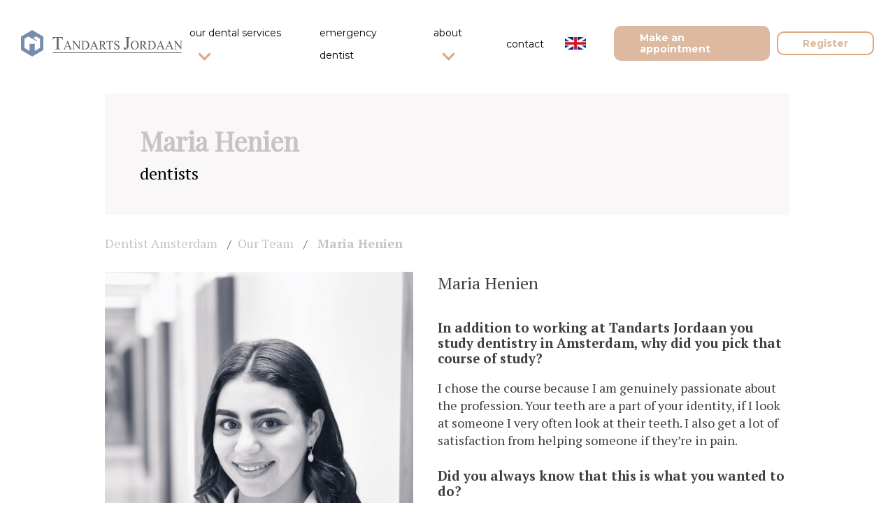

--- FILE ---
content_type: text/html; charset=UTF-8
request_url: https://tandartsjordaan.nl/en/our-team/maria-henien/
body_size: 23788
content:
<!doctype html>
<html lang="en-US">
<head>
	<meta charset="UTF-8">
	<meta name="viewport" content="width=device-width, initial-scale=1">
	<meta name="facebook-domain-verification" content="9pls9bw4wr41zbulegb0w2tjudbun6" />
	<link rel="profile" href="https://gmpg.org/xfn/11">
	<script type="text/javascript" src="https://cdnjs.cloudflare.com/ajax/libs/jquery/2.2.2/jquery.min.js"></script>
	<script type="text/javascript" src="//npmcdn.com/isotope-layout@3/dist/isotope.pkgd.js"></script>
	
	
	<!-- Google Tag Manager -->
        <script>(function(w,d,s,l,i){w[l]=w[l]||[];w[l].push({'gtm.start':
        new Date().getTime(),event:'gtm.js'});var f=d.getElementsByTagName(s)[0],
        j=d.createElement(s),dl=l!='dataLayer'?'&l='+l:'';j.async=true;j.src=
        'https://www.googletagmanager.com/gtm.js?id='+i+dl;f.parentNode.insertBefore(j,f);
        })(window,document,'script','dataLayer','GTM-KWM7N3');</script>
    <!-- End Google Tag Manager -->
	<meta name='robots' content='index, follow, max-image-preview:large, max-snippet:-1, max-video-preview:-1' />
<link rel="alternate" hreflang="en" href="https://tandartsjordaan.nl/en/our-team/maria-henien/" />

	<!-- This site is optimized with the Yoast SEO plugin v19.2 - https://yoast.com/wordpress/plugins/seo/ -->
	<title>Maria Henien - Dentist Amsterdam</title><link rel="preload" data-rocket-preload as="style" href="https://fonts.googleapis.com/css?family=Montserrat%3A200%2C300%2C400%2C500%2C600%2C700%2C800%2C900%7CPlayfair%20Display%7CPT%20Serif%3A400%2C700%7CMontserrat%3A400%7CRoboto%20Slab%3A400&#038;display=swap" /><link rel="stylesheet" href="https://fonts.googleapis.com/css?family=Montserrat%3A200%2C300%2C400%2C500%2C600%2C700%2C800%2C900%7CPlayfair%20Display%7CPT%20Serif%3A400%2C700%7CMontserrat%3A400%7CRoboto%20Slab%3A400&#038;display=swap" media="print" onload="this.media='all'" /><noscript><link rel="stylesheet" href="https://fonts.googleapis.com/css?family=Montserrat%3A200%2C300%2C400%2C500%2C600%2C700%2C800%2C900%7CPlayfair%20Display%7CPT%20Serif%3A400%2C700%7CMontserrat%3A400%7CRoboto%20Slab%3A400&#038;display=swap" /></noscript>
	<meta name="description" content="Maria Henien works at Tandarts Jordaan. Make an appointment with Maria Henien online or call 020 612 12 43." />
	<link rel="canonical" href="https://tandartsjordaan.nl/en/our-team/maria-henien/" />
	<meta property="og:locale" content="en_US" />
	<meta property="og:type" content="article" />
	<meta property="og:title" content="Maria Henien - Dentist Amsterdam" />
	<meta property="og:description" content="Maria Henien works at Tandarts Jordaan. Make an appointment with Maria Henien online or call 020 612 12 43." />
	<meta property="og:url" content="https://tandartsjordaan.nl/en/our-team/maria-henien/" />
	<meta property="og:site_name" content="Dentist Amsterdam" />
	<meta property="article:modified_time" content="2025-02-10T15:40:40+00:00" />
	<meta property="og:image" content="https://tandartsjordaan.nl/wp-content/uploads/2022/05/Maria-Henien-tandartsassistent.jpg" />
	<meta property="og:image:width" content="1512" />
	<meta property="og:image:height" content="2016" />
	<meta property="og:image:type" content="image/jpeg" />
	<meta name="author" content="Maaike" />
	<meta name="twitter:card" content="summary_large_image" />
	<script type="application/ld+json" class="yoast-schema-graph">{"@context":"https://schema.org","@graph":[{"@type":"Organization","@id":"https://tandartsjordaan.nl/#organization","name":"Tandarts Jordaan","url":"https://tandartsjordaan.nl/","sameAs":[],"logo":{"@type":"ImageObject","inLanguage":"en-US","@id":"https://tandartsjordaan.nl/#/schema/logo/image/","url":"https://tandartsjordaan.nl/wp-content/uploads/2019/07/favicon-32x32.png","contentUrl":"https://tandartsjordaan.nl/wp-content/uploads/2019/07/favicon-32x32.png","width":32,"height":32,"caption":"Tandarts Jordaan"},"image":{"@id":"https://tandartsjordaan.nl/#/schema/logo/image/"}},{"@type":"WebSite","@id":"https://tandartsjordaan.nl/#website","url":"https://tandartsjordaan.nl/","name":"Dentist Amsterdam","description":"Just another WordPress site","publisher":{"@id":"https://tandartsjordaan.nl/#organization"},"potentialAction":[{"@type":"SearchAction","target":{"@type":"EntryPoint","urlTemplate":"https://tandartsjordaan.nl/?s={search_term_string}"},"query-input":"required name=search_term_string"}],"inLanguage":"en-US"},{"@type":"ImageObject","inLanguage":"en-US","@id":"https://tandartsjordaan.nl/en/our-team/maria-henien/#primaryimage","url":"https://tandartsjordaan.nl/wp-content/uploads/2022/05/Maria-Henien-tandartsassistent.jpg","contentUrl":"https://tandartsjordaan.nl/wp-content/uploads/2022/05/Maria-Henien-tandartsassistent.jpg","width":1512,"height":2016,"caption":"Maria Henien tandartsassistent Amsterdam"},{"@type":"WebPage","@id":"https://tandartsjordaan.nl/en/our-team/maria-henien/#webpage","url":"https://tandartsjordaan.nl/en/our-team/maria-henien/","name":"Maria Henien - Dentist Amsterdam","isPartOf":{"@id":"https://tandartsjordaan.nl/#website"},"primaryImageOfPage":{"@id":"https://tandartsjordaan.nl/en/our-team/maria-henien/#primaryimage"},"datePublished":"2022-05-16T09:08:31+00:00","dateModified":"2025-02-10T15:40:40+00:00","description":"Maria Henien works at Tandarts Jordaan. Make an appointment with Maria Henien online or call 020 612 12 43.","breadcrumb":{"@id":"https://tandartsjordaan.nl/en/our-team/maria-henien/#breadcrumb"},"inLanguage":"en-US","potentialAction":[{"@type":"ReadAction","target":["https://tandartsjordaan.nl/en/our-team/maria-henien/"]}]},{"@type":"BreadcrumbList","@id":"https://tandartsjordaan.nl/en/our-team/maria-henien/#breadcrumb","itemListElement":[{"@type":"ListItem","position":1,"name":"Home","item":"https://tandartsjordaan.nl/en/"},{"@type":"ListItem","position":2,"name":"Maria Henien"}]}]}</script>
	<!-- / Yoast SEO plugin. -->


<link rel='dns-prefetch' href='//www.google.com' />
<link href='https://fonts.gstatic.com' crossorigin rel='preconnect' />
<link rel="alternate" type="application/rss+xml" title="Dentist Amsterdam &raquo; Feed" href="https://tandartsjordaan.nl/en/feed/" />
<link rel="alternate" type="application/rss+xml" title="Dentist Amsterdam &raquo; Comments Feed" href="https://tandartsjordaan.nl/en/comments/feed/" />
<style id='wp-emoji-styles-inline-css' type='text/css'>

	img.wp-smiley, img.emoji {
		display: inline !important;
		border: none !important;
		box-shadow: none !important;
		height: 1em !important;
		width: 1em !important;
		margin: 0 0.07em !important;
		vertical-align: -0.1em !important;
		background: none !important;
		padding: 0 !important;
	}
</style>
<link rel='stylesheet' id='wp-block-library-css' href='https://tandartsjordaan.nl/wp-includes/css/dist/block-library/style.min.css?ver=6.5.7' type='text/css' media='all' />
<link data-minify="1" rel='stylesheet' id='activecampaign-form-block-css' href='https://tandartsjordaan.nl/wp-content/cache/min/1/wp-content/plugins/activecampaign-subscription-forms/activecampaign-form-block/build/style-index.css?ver=1748436377' type='text/css' media='all' />
<style id='classic-theme-styles-inline-css' type='text/css'>
/*! This file is auto-generated */
.wp-block-button__link{color:#fff;background-color:#32373c;border-radius:9999px;box-shadow:none;text-decoration:none;padding:calc(.667em + 2px) calc(1.333em + 2px);font-size:1.125em}.wp-block-file__button{background:#32373c;color:#fff;text-decoration:none}
</style>
<style id='global-styles-inline-css' type='text/css'>
body{--wp--preset--color--black: #000000;--wp--preset--color--cyan-bluish-gray: #abb8c3;--wp--preset--color--white: #ffffff;--wp--preset--color--pale-pink: #f78da7;--wp--preset--color--vivid-red: #cf2e2e;--wp--preset--color--luminous-vivid-orange: #ff6900;--wp--preset--color--luminous-vivid-amber: #fcb900;--wp--preset--color--light-green-cyan: #7bdcb5;--wp--preset--color--vivid-green-cyan: #00d084;--wp--preset--color--pale-cyan-blue: #8ed1fc;--wp--preset--color--vivid-cyan-blue: #0693e3;--wp--preset--color--vivid-purple: #9b51e0;--wp--preset--gradient--vivid-cyan-blue-to-vivid-purple: linear-gradient(135deg,rgba(6,147,227,1) 0%,rgb(155,81,224) 100%);--wp--preset--gradient--light-green-cyan-to-vivid-green-cyan: linear-gradient(135deg,rgb(122,220,180) 0%,rgb(0,208,130) 100%);--wp--preset--gradient--luminous-vivid-amber-to-luminous-vivid-orange: linear-gradient(135deg,rgba(252,185,0,1) 0%,rgba(255,105,0,1) 100%);--wp--preset--gradient--luminous-vivid-orange-to-vivid-red: linear-gradient(135deg,rgba(255,105,0,1) 0%,rgb(207,46,46) 100%);--wp--preset--gradient--very-light-gray-to-cyan-bluish-gray: linear-gradient(135deg,rgb(238,238,238) 0%,rgb(169,184,195) 100%);--wp--preset--gradient--cool-to-warm-spectrum: linear-gradient(135deg,rgb(74,234,220) 0%,rgb(151,120,209) 20%,rgb(207,42,186) 40%,rgb(238,44,130) 60%,rgb(251,105,98) 80%,rgb(254,248,76) 100%);--wp--preset--gradient--blush-light-purple: linear-gradient(135deg,rgb(255,206,236) 0%,rgb(152,150,240) 100%);--wp--preset--gradient--blush-bordeaux: linear-gradient(135deg,rgb(254,205,165) 0%,rgb(254,45,45) 50%,rgb(107,0,62) 100%);--wp--preset--gradient--luminous-dusk: linear-gradient(135deg,rgb(255,203,112) 0%,rgb(199,81,192) 50%,rgb(65,88,208) 100%);--wp--preset--gradient--pale-ocean: linear-gradient(135deg,rgb(255,245,203) 0%,rgb(182,227,212) 50%,rgb(51,167,181) 100%);--wp--preset--gradient--electric-grass: linear-gradient(135deg,rgb(202,248,128) 0%,rgb(113,206,126) 100%);--wp--preset--gradient--midnight: linear-gradient(135deg,rgb(2,3,129) 0%,rgb(40,116,252) 100%);--wp--preset--font-size--small: 13px;--wp--preset--font-size--medium: 20px;--wp--preset--font-size--large: 36px;--wp--preset--font-size--x-large: 42px;--wp--preset--spacing--20: 0.44rem;--wp--preset--spacing--30: 0.67rem;--wp--preset--spacing--40: 1rem;--wp--preset--spacing--50: 1.5rem;--wp--preset--spacing--60: 2.25rem;--wp--preset--spacing--70: 3.38rem;--wp--preset--spacing--80: 5.06rem;--wp--preset--shadow--natural: 6px 6px 9px rgba(0, 0, 0, 0.2);--wp--preset--shadow--deep: 12px 12px 50px rgba(0, 0, 0, 0.4);--wp--preset--shadow--sharp: 6px 6px 0px rgba(0, 0, 0, 0.2);--wp--preset--shadow--outlined: 6px 6px 0px -3px rgba(255, 255, 255, 1), 6px 6px rgba(0, 0, 0, 1);--wp--preset--shadow--crisp: 6px 6px 0px rgba(0, 0, 0, 1);}:where(.is-layout-flex){gap: 0.5em;}:where(.is-layout-grid){gap: 0.5em;}body .is-layout-flex{display: flex;}body .is-layout-flex{flex-wrap: wrap;align-items: center;}body .is-layout-flex > *{margin: 0;}body .is-layout-grid{display: grid;}body .is-layout-grid > *{margin: 0;}:where(.wp-block-columns.is-layout-flex){gap: 2em;}:where(.wp-block-columns.is-layout-grid){gap: 2em;}:where(.wp-block-post-template.is-layout-flex){gap: 1.25em;}:where(.wp-block-post-template.is-layout-grid){gap: 1.25em;}.has-black-color{color: var(--wp--preset--color--black) !important;}.has-cyan-bluish-gray-color{color: var(--wp--preset--color--cyan-bluish-gray) !important;}.has-white-color{color: var(--wp--preset--color--white) !important;}.has-pale-pink-color{color: var(--wp--preset--color--pale-pink) !important;}.has-vivid-red-color{color: var(--wp--preset--color--vivid-red) !important;}.has-luminous-vivid-orange-color{color: var(--wp--preset--color--luminous-vivid-orange) !important;}.has-luminous-vivid-amber-color{color: var(--wp--preset--color--luminous-vivid-amber) !important;}.has-light-green-cyan-color{color: var(--wp--preset--color--light-green-cyan) !important;}.has-vivid-green-cyan-color{color: var(--wp--preset--color--vivid-green-cyan) !important;}.has-pale-cyan-blue-color{color: var(--wp--preset--color--pale-cyan-blue) !important;}.has-vivid-cyan-blue-color{color: var(--wp--preset--color--vivid-cyan-blue) !important;}.has-vivid-purple-color{color: var(--wp--preset--color--vivid-purple) !important;}.has-black-background-color{background-color: var(--wp--preset--color--black) !important;}.has-cyan-bluish-gray-background-color{background-color: var(--wp--preset--color--cyan-bluish-gray) !important;}.has-white-background-color{background-color: var(--wp--preset--color--white) !important;}.has-pale-pink-background-color{background-color: var(--wp--preset--color--pale-pink) !important;}.has-vivid-red-background-color{background-color: var(--wp--preset--color--vivid-red) !important;}.has-luminous-vivid-orange-background-color{background-color: var(--wp--preset--color--luminous-vivid-orange) !important;}.has-luminous-vivid-amber-background-color{background-color: var(--wp--preset--color--luminous-vivid-amber) !important;}.has-light-green-cyan-background-color{background-color: var(--wp--preset--color--light-green-cyan) !important;}.has-vivid-green-cyan-background-color{background-color: var(--wp--preset--color--vivid-green-cyan) !important;}.has-pale-cyan-blue-background-color{background-color: var(--wp--preset--color--pale-cyan-blue) !important;}.has-vivid-cyan-blue-background-color{background-color: var(--wp--preset--color--vivid-cyan-blue) !important;}.has-vivid-purple-background-color{background-color: var(--wp--preset--color--vivid-purple) !important;}.has-black-border-color{border-color: var(--wp--preset--color--black) !important;}.has-cyan-bluish-gray-border-color{border-color: var(--wp--preset--color--cyan-bluish-gray) !important;}.has-white-border-color{border-color: var(--wp--preset--color--white) !important;}.has-pale-pink-border-color{border-color: var(--wp--preset--color--pale-pink) !important;}.has-vivid-red-border-color{border-color: var(--wp--preset--color--vivid-red) !important;}.has-luminous-vivid-orange-border-color{border-color: var(--wp--preset--color--luminous-vivid-orange) !important;}.has-luminous-vivid-amber-border-color{border-color: var(--wp--preset--color--luminous-vivid-amber) !important;}.has-light-green-cyan-border-color{border-color: var(--wp--preset--color--light-green-cyan) !important;}.has-vivid-green-cyan-border-color{border-color: var(--wp--preset--color--vivid-green-cyan) !important;}.has-pale-cyan-blue-border-color{border-color: var(--wp--preset--color--pale-cyan-blue) !important;}.has-vivid-cyan-blue-border-color{border-color: var(--wp--preset--color--vivid-cyan-blue) !important;}.has-vivid-purple-border-color{border-color: var(--wp--preset--color--vivid-purple) !important;}.has-vivid-cyan-blue-to-vivid-purple-gradient-background{background: var(--wp--preset--gradient--vivid-cyan-blue-to-vivid-purple) !important;}.has-light-green-cyan-to-vivid-green-cyan-gradient-background{background: var(--wp--preset--gradient--light-green-cyan-to-vivid-green-cyan) !important;}.has-luminous-vivid-amber-to-luminous-vivid-orange-gradient-background{background: var(--wp--preset--gradient--luminous-vivid-amber-to-luminous-vivid-orange) !important;}.has-luminous-vivid-orange-to-vivid-red-gradient-background{background: var(--wp--preset--gradient--luminous-vivid-orange-to-vivid-red) !important;}.has-very-light-gray-to-cyan-bluish-gray-gradient-background{background: var(--wp--preset--gradient--very-light-gray-to-cyan-bluish-gray) !important;}.has-cool-to-warm-spectrum-gradient-background{background: var(--wp--preset--gradient--cool-to-warm-spectrum) !important;}.has-blush-light-purple-gradient-background{background: var(--wp--preset--gradient--blush-light-purple) !important;}.has-blush-bordeaux-gradient-background{background: var(--wp--preset--gradient--blush-bordeaux) !important;}.has-luminous-dusk-gradient-background{background: var(--wp--preset--gradient--luminous-dusk) !important;}.has-pale-ocean-gradient-background{background: var(--wp--preset--gradient--pale-ocean) !important;}.has-electric-grass-gradient-background{background: var(--wp--preset--gradient--electric-grass) !important;}.has-midnight-gradient-background{background: var(--wp--preset--gradient--midnight) !important;}.has-small-font-size{font-size: var(--wp--preset--font-size--small) !important;}.has-medium-font-size{font-size: var(--wp--preset--font-size--medium) !important;}.has-large-font-size{font-size: var(--wp--preset--font-size--large) !important;}.has-x-large-font-size{font-size: var(--wp--preset--font-size--x-large) !important;}
.wp-block-navigation a:where(:not(.wp-element-button)){color: inherit;}
:where(.wp-block-post-template.is-layout-flex){gap: 1.25em;}:where(.wp-block-post-template.is-layout-grid){gap: 1.25em;}
:where(.wp-block-columns.is-layout-flex){gap: 2em;}:where(.wp-block-columns.is-layout-grid){gap: 2em;}
.wp-block-pullquote{font-size: 1.5em;line-height: 1.6;}
</style>
<link data-minify="1" rel='stylesheet' id='contact-form-7-css' href='https://tandartsjordaan.nl/wp-content/cache/min/1/wp-content/plugins/contact-form-7/includes/css/styles.css?ver=1748436377' type='text/css' media='all' />
<link data-minify="1" rel='stylesheet' id='fmgc-public-style-css' href='https://tandartsjordaan.nl/wp-content/cache/min/1/wp-content/plugins/footer-mega-grid-columns/assets/css/fmgc-css.css?ver=1748436377' type='text/css' media='all' />
<link rel='stylesheet' id='wpcf7-redirect-script-frontend-css' href='https://tandartsjordaan.nl/wp-content/plugins/wpcf7-redirect/build/css/wpcf7-redirect-frontend.min.css?ver=6.5.7' type='text/css' media='all' />
<link rel='stylesheet' id='wpml-menu-item-0-css' href='https://tandartsjordaan.nl/wp-content/plugins/sitepress-multilingual-cms/templates/language-switchers/menu-item/style.min.css?ver=1' type='text/css' media='all' />
<link data-minify="1" rel='stylesheet' id='tandarts-style-css' href='https://tandartsjordaan.nl/wp-content/cache/min/1/wp-content/themes/tandarts/style.css?ver=1748436377' type='text/css' media='all' />
<link rel='stylesheet' id='font-style-css' href='https://tandartsjordaan.nl/wp-content/themes/tandarts/assets/fonts/stylesheet.css?ver=6.5.7' type='text/css' media='all' />
<link data-minify="1" rel='stylesheet' id='custom-css' href='https://tandartsjordaan.nl/wp-content/cache/min/1/wp-content/themes/tandarts/assets/css/style.css?ver=1748436377' type='text/css' media='all' />
<link data-minify="1" rel='stylesheet' id='slick-app-css' href='https://tandartsjordaan.nl/wp-content/cache/min/1/wp-content/themes/tandarts/assets/css/slick.css?ver=1748436377' type='text/css' media='all' />
<link data-minify="1" rel='stylesheet' id='tablepress-default-css' href='https://tandartsjordaan.nl/wp-content/cache/min/1/wp-content/plugins/tablepress/css/build/default.css?ver=1748436377' type='text/css' media='all' />
<link data-minify="1" rel='stylesheet' id='popup-maker-site-css' href='https://tandartsjordaan.nl/wp-content/cache/min/1/wp-content/uploads/pum/pum-site-styles.css?ver=1748436377' type='text/css' media='all' />
<link data-minify="1" rel='stylesheet' id='jvcf7_client_css-css' href='https://tandartsjordaan.nl/wp-content/cache/min/1/wp-content/plugins/jquery-validation-for-contact-form-7/includes/assets/css/jvcf7_client.css?ver=1748436377' type='text/css' media='all' />
<style id='rocket-lazyload-inline-css' type='text/css'>
.rll-youtube-player{position:relative;padding-bottom:56.23%;height:0;overflow:hidden;max-width:100%;}.rll-youtube-player:focus-within{outline: 2px solid currentColor;outline-offset: 5px;}.rll-youtube-player iframe{position:absolute;top:0;left:0;width:100%;height:100%;z-index:100;background:0 0}.rll-youtube-player img{bottom:0;display:block;left:0;margin:auto;max-width:100%;width:100%;position:absolute;right:0;top:0;border:none;height:auto;-webkit-transition:.4s all;-moz-transition:.4s all;transition:.4s all}.rll-youtube-player img:hover{-webkit-filter:brightness(75%)}.rll-youtube-player .play{height:100%;width:100%;left:0;top:0;position:absolute;background:url(https://tandartsjordaan.nl/wp-content/plugins/wp-rocket/assets/img/youtube.png) no-repeat center;background-color: transparent !important;cursor:pointer;border:none;}
</style>
<link data-minify="1" rel='stylesheet' id='fontawesome-css' href='https://tandartsjordaan.nl/wp-content/cache/min/1/font-awesome/4.3.0/css/font-awesome.min.css?ver=1748436377' type='text/css' media='all' />


<link data-minify="1" rel='stylesheet' id='qb-css' href='https://tandartsjordaan.nl/wp-content/cache/min/1/wp-content/plugins/quickiebar/public/style/qb.css?ver=1748436377' type='text/css' media='all' />
<!--n2css--><!--n2js--><script type="text/javascript" src="https://tandartsjordaan.nl/wp-includes/js/jquery/jquery.min.js?ver=3.7.1" id="jquery-core-js"></script>
<script type="text/javascript" src="https://tandartsjordaan.nl/wp-includes/js/jquery/jquery-migrate.min.js?ver=3.4.1" id="jquery-migrate-js"></script>
<link rel="https://api.w.org/" href="https://tandartsjordaan.nl/en/wp-json/" /><link rel="alternate" type="application/json" href="https://tandartsjordaan.nl/en/wp-json/wp/v2/teams/3253" /><link rel="EditURI" type="application/rsd+xml" title="RSD" href="https://tandartsjordaan.nl/xmlrpc.php?rsd" />
<meta name="generator" content="WordPress 6.5.7" />
<link rel='shortlink' href='https://tandartsjordaan.nl/en/?p=3253' />
<link rel="alternate" type="application/json+oembed" href="https://tandartsjordaan.nl/en/wp-json/oembed/1.0/embed?url=https%3A%2F%2Ftandartsjordaan.nl%2Fen%2Four-team%2Fmaria-henien%2F" />
<link rel="alternate" type="text/xml+oembed" href="https://tandartsjordaan.nl/en/wp-json/oembed/1.0/embed?url=https%3A%2F%2Ftandartsjordaan.nl%2Fen%2Four-team%2Fmaria-henien%2F&#038;format=xml" />
<meta name="generator" content="WPML ver:4.6.10 stt:37,1;" />
<style type="text/css">.recentcomments a{display:inline !important;padding:0 !important;margin:0 !important;}</style><meta name="generator" content="Powered by WPBakery Page Builder - drag and drop page builder for WordPress."/>
<link rel="icon" href="https://tandartsjordaan.nl/wp-content/uploads/2019/07/favicon-32x32.png" sizes="32x32" />
<link rel="icon" href="https://tandartsjordaan.nl/wp-content/uploads/2019/07/favicon-32x32.png" sizes="192x192" />
<link rel="apple-touch-icon" href="https://tandartsjordaan.nl/wp-content/uploads/2019/07/favicon-32x32.png" />
<meta name="msapplication-TileImage" content="https://tandartsjordaan.nl/wp-content/uploads/2019/07/favicon-32x32.png" />
		<style type="text/css" id="wp-custom-css">
			.single-vacature .img-teams,
.page-id-607 .img-teams{
    overflow: hidden;
    display: -webkit-box;
    display: -webkit-flex;
    display: -moz-box;
    display: -ms-flexbox;
    display: flex;
    margin-bottom: 10px;
}

.page-id-607 .row-teams .img-teams img {
    height: 300px;
}

.carousel img {
    width: 100% !important;
    height: auto !important;
}

.carousel {
    max-width: 100% !important;
}

		</style>
		<noscript><style> .wpb_animate_when_almost_visible { opacity: 1; }</style></noscript><noscript><style id="rocket-lazyload-nojs-css">.rll-youtube-player, [data-lazy-src]{display:none !important;}</style></noscript>	<script type="text/javascript">
		function setHeight(target, selector) {
			if(jQuery('body.logged-in.admin-bar')[0]) {
				var heightHeader = jQuery(target).height() + 62;
			} else {
				var heightHeader = jQuery(target).height() + 70;
			}
			jQuery(selector).css('margin-top', heightHeader);
			// console.log(heightHeader);
		}
		
		jQuery(window).load(function() {
			setHeight('header.site-header', '#content.site-content');
			jQuery(window).resize(function(){
				setHeight('header.site-header', '#content.site-content');
			});
		});
	</script>
	<script type="text/javascript">
		'use strict';
		(function($) {
			$(document).ready(function() {
				// scroll sticky on mobile header
				$(window).scroll(function() {    
				    var scroll = $(window).scrollTop();

				    if (scroll >= 100) {
				        $(".cta-sticky-mobile").addClass("scroll-bottom");
				    } else {
				        $(".cta-sticky-mobile").removeClass("scroll-bottom");
				    }
				});
				
			});
			
		})(jQuery);
    </script>
<meta name="generator" content="WP Rocket 3.18.3" data-wpr-features="wpr_lazyload_images wpr_lazyload_iframes wpr_minify_css wpr_preload_links wpr_desktop" /></head>

<body class="teams-template-default single single-teams postid-3253 wp-custom-logo wpb-js-composer js-comp-ver-6.9.0 vc_responsive">
	<!-- Google Tag Manager (noscript) -->
    <noscript><iframe src="https://www.googletagmanager.com/ns.html?id=GTM-KWM7N3"
    height="0" width="0" style="display:none;visibility:hidden"></iframe></noscript>
    <!-- End Google Tag Manager (noscript) -->
    <script type="application/ld+json">
        {
	        "@context" : "http://schema.org",
	        "@type" : "LocalBusiness",
	        "name" : "Tandarts Jordaan",
	        "image" : "https://tandartsjordaan.nl/wp-content/themes/tandartsjordaan/images/logo.png",
	        "telephone" : "020 - 612 12 43",
	        "email" : "info@tandartsjordaan.nl",
	        "address" : {
	            "@type" : "PostalAddress",
	            "streetAddress" : "Westerstraat 176",
	            "addressLocality" : "Amsterdam",
	            "addressCountry" : "Nederland",
	            "postalCode" : "1015 MR"
	        },
	        "aggregateRating" : {
	            "@type" : "AggregateRating",
	            "ratingValue" : "3.6",
	            "bestRating" : "5",
	            "worstRating" : "1",
	            "ratingCount" : "76"
        	}
        }
        </script>
<div  id="page" class="site">
	<a class="skip-link screen-reader-text" href="#content">Skip to content</a>

	<header  id="masthead" class="site-header">
		<div  class="hamburger-menu mobile">
			<span></span>
			<span></span>
			<span></span>
		</div>
		<div  class="site-branding">
			<a href="https://tandartsjordaan.nl/en/" class="custom-logo-link" rel="home"><img width="1" height="1" src="data:image/svg+xml,%3Csvg%20xmlns='http://www.w3.org/2000/svg'%20viewBox='0%200%201%201'%3E%3C/svg%3E" class="custom-logo" alt="Dentist Amsterdam" decoding="async" data-lazy-src="https://tandartsjordaan.nl/wp-content/uploads/2022/01/Logo-Jordaan-liggend.svg" /><noscript><img width="1" height="1" src="https://tandartsjordaan.nl/wp-content/uploads/2022/01/Logo-Jordaan-liggend.svg" class="custom-logo" alt="Dentist Amsterdam" decoding="async" /></noscript></a>		</div><!-- .site-branding -->

		<nav id="site-navigation" class="main-navigation">
			<!-- <button class="menu-toggle" aria-controls="primary-menu" aria-expanded="false"></button> -->
			<div class="menu-primary-menu-en-container"><ul id="primary-menu" class="menu"><li id="menu-item-1314" class="menu-item menu-item-type-post_type menu-item-object-page menu-item-has-children menu-item-1314"><a href="https://tandartsjordaan.nl/en/dental-care/">our dental services</a>
<ul class="sub-menu">
	<li id="menu-item-1408" class="menu-item menu-item-type-custom menu-item-object-custom menu-item-1408"><a href="/en/dental-care/bad-breath/">Bad breath</a></li>
	<li id="menu-item-1410" class="menu-item menu-item-type-custom menu-item-object-custom menu-item-1410"><a href="/en/dental-care/dental-anxiety/">Dental anxiety</a></li>
	<li id="menu-item-1411" class="menu-item menu-item-type-custom menu-item-object-custom menu-item-1411"><a href="/en/dental-care/tooth-extraction/">Tooth extraction</a></li>
	<li id="menu-item-1413" class="menu-item menu-item-type-custom menu-item-object-custom menu-item-1413"><a href="/en/dental-care/veneers/">Veneers</a></li>
	<li id="menu-item-1415" class="menu-item menu-item-type-custom menu-item-object-custom menu-item-1415"><a href="/en/dental-care/cavity/">Cavity</a></li>
	<li id="menu-item-1417" class="menu-item menu-item-type-custom menu-item-object-custom menu-item-1417"><a href="/en/dental-care/dental-implants/">Dental implants</a></li>
	<li id="menu-item-1419" class="menu-item menu-item-type-custom menu-item-object-custom menu-item-1419"><a href="/en/dental-care/dental-crown-and-bridge/">Dental crown and bridge</a></li>
	<li id="menu-item-1421" class="menu-item menu-item-type-custom menu-item-object-custom menu-item-1421"><a href="/en/dental-care/dental-hygienist/">Dental hygienist</a></li>
	<li id="menu-item-1423" class="menu-item menu-item-type-custom menu-item-object-custom menu-item-1423"><a href="/en/dental-care/teeth-cleaning/">Teeth cleaning</a></li>
	<li id="menu-item-1425" class="menu-item menu-item-type-custom menu-item-object-custom menu-item-1425"><a href="/en/dental-care/gum-disease/">Gum disease</a></li>
	<li id="menu-item-1427" class="menu-item menu-item-type-custom menu-item-object-custom menu-item-1427"><a href="/en/dental-care/dental-check-up/">Dental check up</a></li>
	<li id="menu-item-3195" class="menu-item menu-item-type-custom menu-item-object-custom menu-item-3195"><a href="https://tandartsjordaan.nl/en/dental-care/orthodontics/">Orthodontics</a></li>
	<li id="menu-item-1429" class="menu-item menu-item-type-custom menu-item-object-custom menu-item-1429"><a href="/en/dental-care/teeth-whitening/">Teeth whitening</a></li>
	<li id="menu-item-1431" class="menu-item menu-item-type-custom menu-item-object-custom menu-item-1431"><a href="/en/dental-care/root-canal-treatment/">Root canal treatment</a></li>
	<li id="menu-item-1441" class="menu-item menu-item-type-custom menu-item-object-custom menu-item-1441"><a href="/en/dental-care/children-dentist/">Childrens dentist</a></li>
</ul>
</li>
<li id="menu-item-1433" class="menu-item menu-item-type-custom menu-item-object-custom menu-item-1433"><a href="/en/dental-care/emergency-dentist-amsterdam/">emergency dentist</a></li>
<li id="menu-item-1366" class="menu-item menu-item-type-post_type menu-item-object-page menu-item-has-children menu-item-1366"><a href="https://tandartsjordaan.nl/en/about-tandarts-jordaan/">about</a>
<ul class="sub-menu">
	<li id="menu-item-1439" class="menu-item menu-item-type-post_type menu-item-object-page menu-item-1439"><a href="https://tandartsjordaan.nl/en/expat-dentist/">Expat dentist</a></li>
	<li id="menu-item-891" class="menu-item menu-item-type-post_type menu-item-object-page menu-item-891"><a href="https://tandartsjordaan.nl/en/our-team/">Our team</a></li>
	<li id="menu-item-1242" class="menu-item menu-item-type-post_type menu-item-object-page menu-item-1242"><a href="https://tandartsjordaan.nl/en/about-tandarts-jordaan/">Our dental practice</a></li>
	<li id="menu-item-1252" class="menu-item menu-item-type-post_type menu-item-object-page menu-item-1252"><a href="https://tandartsjordaan.nl/en/intake/register/">Register with us</a></li>
	<li id="menu-item-1249" class="menu-item menu-item-type-post_type menu-item-object-page menu-item-1249"><a href="https://tandartsjordaan.nl/en/dental-costs/">Dental costs</a></li>
	<li id="menu-item-3776" class="menu-item menu-item-type-post_type menu-item-object-page menu-item-3776"><a href="https://tandartsjordaan.nl/en/news/">News &#038; Tips</a></li>
	<li id="menu-item-1741" class="menu-item menu-item-type-custom menu-item-object-custom menu-item-1741"><a href="https://tandartsjordaan.nl/en/about-tandarts-jordaan/quality-dental-care/">Quality dental care</a></li>
	<li id="menu-item-1434" class="menu-item menu-item-type-post_type menu-item-object-page menu-item-1434"><a href="https://tandartsjordaan.nl/en/about-tandarts-jordaan/what-we-do/">What we do</a></li>
</ul>
</li>
<li id="menu-item-889" class="menu-item menu-item-type-post_type menu-item-object-page menu-item-889"><a href="https://tandartsjordaan.nl/en/about-tandarts-jordaan/contact/">contact</a></li>
<li id="menu-item-wpml-ls-24-en" class="menu-item wpml-ls-slot-24 wpml-ls-item wpml-ls-item-en wpml-ls-current-language wpml-ls-menu-item wpml-ls-first-item wpml-ls-last-item menu-item-type-wpml_ls_menu_item menu-item-object-wpml_ls_menu_item menu-item-wpml-ls-24-en"><a href="https://tandartsjordaan.nl/en/our-team/maria-henien/"><img
            class="wpml-ls-flag"
            src="data:image/svg+xml,%3Csvg%20xmlns='http://www.w3.org/2000/svg'%20viewBox='0%200%200%200'%3E%3C/svg%3E"
            alt="English"
            
            
    data-lazy-src="https://tandartsjordaan.nl/wp-content/uploads/flags/britain-flag.png" /><noscript><img
            class="wpml-ls-flag"
            src="https://tandartsjordaan.nl/wp-content/uploads/flags/britain-flag.png"
            alt="English"
            
            
    /></noscript></a></li>
</ul></div>			
			<div class="cta-header">
		      		         <a href="/en/intake/" class="cta-outer-bdr cta-brown">Make an appointment</a>
		      
		      		         <a href="/en/intake/register/" class="cta-outer-bdr">Register</a>
		       
		      
		      <!-- <a href="#" class="cta-fill-bg mobile">Bel +31 20 612 12 43</a> -->
		   </div>
		</nav><!-- #site-navigation -->
	</header><!-- #masthead -->

	<div  id="content" class="site-content container">

	<div  id="primary" class="content-area">
		
		<main id="main" class="site-main">

		
<article id="post-3253" class="post-3253 teams type-teams status-publish has-post-thumbnail hentry categories-dentists">
	<header class="entry-header banner-post">
		<h1 class="entry-title">Maria Henien</h1>		<p>dentists</p>
	</header><!-- .entry-header -->
	<div class="custom-breadcrumbs custom">
					<span property="itemListElement" typeof="ListItem">
				<a property="item" typeof="WebPage" title="Go to home" href="/" class="home"><span property="name">Dentist Amsterdam</span></a>
				<meta property="position" content="1">
			</span> / 
			<span property="itemListElement" typeof="ListItem">
				<a property="item" typeof="WebPage" title="Go to news" href="/en/our-team/" class="post post-page news"><span property="name">Our Team</span></a><meta property="position" content="2">
			</span> /
<!-- 			<span property="itemListElement" typeof="ListItem">
			 	<a property="item" typeof="WebPage" title="Go to Financial Lease voorraad." href="/leasevoorraad/personenauto/" class="post post-page"><span property="name">  </span></a><meta property="position" content="3">
			 </span> -  -->
			  <span property="itemListElement" typeof="ListItem">
			  	<span property="name" class="title-category"> Maria Henien </span><meta property="position" content="4">
			  </span>
				</div>
	<div class="custom-breadcrumbs"><!-- Breadcrumb NavXT 7.0.2 -->
<span property="itemListElement" typeof="ListItem"><a property="item" typeof="WebPage" title="Go to Dentist Amsterdam." href="https://tandartsjordaan.nl/en/" class="home" ><span property="name">Dentist Amsterdam</span></a><meta property="position" content="1"></span>&nbsp;/&nbsp;<span property="itemListElement" typeof="ListItem"><a property="item" typeof="WebPage" title="Go to Ons team." href="https://tandartsjordaan.nl/en/our-team/" class="teams-root post post-teams" ><span property="name">Ons team</span></a><meta property="position" content="2"></span>&nbsp;/&nbsp;<span class="post post-teams current-item">Maria Henien</span></div>	<div class="entry-content">
				<div class="cstm-content-wrapper team-content-wrapper cstm-spacerow">
			<div class="image-single">
				<img width="1512" height="2016" src="data:image/svg+xml,%3Csvg%20xmlns='http://www.w3.org/2000/svg'%20viewBox='0%200%201512%202016'%3E%3C/svg%3E" class="attachment-full size-full wp-post-image" alt="Maria Henien tandartsassistent Amsterdam" decoding="async" fetchpriority="high" data-lazy-srcset="https://tandartsjordaan.nl/wp-content/uploads/2022/05/Maria-Henien-tandartsassistent.jpg 1512w, https://tandartsjordaan.nl/wp-content/uploads/2022/05/Maria-Henien-tandartsassistent-225x300.jpg 225w, https://tandartsjordaan.nl/wp-content/uploads/2022/05/Maria-Henien-tandartsassistent-768x1024.jpg 768w, https://tandartsjordaan.nl/wp-content/uploads/2022/05/Maria-Henien-tandartsassistent-1152x1536.jpg 1152w" data-lazy-sizes="(max-width: 1512px) 100vw, 1512px" data-lazy-src="https://tandartsjordaan.nl/wp-content/uploads/2022/05/Maria-Henien-tandartsassistent.jpg" /><noscript><img width="1512" height="2016" src="https://tandartsjordaan.nl/wp-content/uploads/2022/05/Maria-Henien-tandartsassistent.jpg" class="attachment-full size-full wp-post-image" alt="Maria Henien tandartsassistent Amsterdam" decoding="async" fetchpriority="high" srcset="https://tandartsjordaan.nl/wp-content/uploads/2022/05/Maria-Henien-tandartsassistent.jpg 1512w, https://tandartsjordaan.nl/wp-content/uploads/2022/05/Maria-Henien-tandartsassistent-225x300.jpg 225w, https://tandartsjordaan.nl/wp-content/uploads/2022/05/Maria-Henien-tandartsassistent-768x1024.jpg 768w, https://tandartsjordaan.nl/wp-content/uploads/2022/05/Maria-Henien-tandartsassistent-1152x1536.jpg 1152w" sizes="(max-width: 1512px) 100vw, 1512px" /></noscript>			</div>
			<div class="entry-content-single">
				<div class="short-story">
					<p>Maria Henien</p>
				</div>
				<div class="long-story">
					<h3><b>In addition to working at Tandarts Jordaan you study dentistry in Amsterdam, why did you pick that course of study?</b></h3>
<p><span style="font-weight: 400;">I chose the course because I am genuinely passionate about the profession. Your teeth are a part of your identity, if I look at someone I very often look at their teeth. I also get a lot of satisfaction from helping someone if they’re in pain.</span></p>
<h3><b>Did you always know that this is what you wanted to do?</b></h3>
<p><span style="font-weight: 400;">Yes! We sometimes got teeth cleaning lessons in primary school and from that moment on, I knew I found dentistry really interesting.</span></p>
<h3><b>Has your education influenced the way you look at your teeth, or those of your family and friends?</b></h3>
<p><span style="font-weight: 400;">Definitely, I take a very critical look at my own teeth and with every twinge I think I have a cavity, which of course isn’t necessarily the case. Haha.</span></p>
<h3><b>Why did you choose to work at Tandarts Jordaan alongside your studies?</b></h3>
<p><span style="font-weight: 400;">When I started as a dental assistant at Tandarts Jordaan, I hadn’t actually started my dentistry studies. I thought it very appealing to be able to broaden my knowledge and gain insights into the profession before I started on the course. Tandarts Jordaan offered me that opportunity to develop.</span></p>
<h3><b>What’s so nice about working atTandarts Jordaan?</b></h3>
<p><span style="font-weight: 400;">Tandarts Jordaan appealed to me for a variety of reasons. First off, the location. The practice is in a really lovely neighbourhood and that makes going to work all the nicer. Secondly, the practice is really modern and has lots of facilities. Thirdly, and most importantly I think, is the team. We have a really close-knit and friendly team. That’s the very best reason to work here.</span></p>
<h3><b>Are there some treatments which you find particularly interesting? And why?</b></h3>
<p><span style="font-weight: 400;">Because I’m still a student it’s really nice to be able to experience the whole range of treatments but my personal favourites are the aesthetic ones. I find them interesting because you’re dealing with the frontal view of a person’s face, and that makes it challenging but nice too because there has to be collaboration between the dentist and the patient to achieve the desired result. I find going through that process really lovely. </span></p>
<h3><b>Can you still remember your childhood dentist? What kind of person were they? </b></h3>
<p><span style="font-weight: 400;">I remember my dentist very well. She was a kind woman and I always tried to lie very calmly when I was scared, which happened quite a lot of the time when I was small.</span></p>
<h3><b>Did you like going to the dentist’s?</b></h3>
<p><span style="font-weight: 400;">No, absolutely not! I always tried to make up an excuse so that I didn’t have to get into the chair…</span></p>
<h3><b>You’re a student, do you really look after your teeth as well as we advise our patients to?</b></h3>
<p><span style="font-weight: 400;">I definitely try to. I think my teeth are important, and I try to let others know that it’s important to look after your teeth as well. We only get 1 set of teeth after all and so we have to take care of them.</span></p>
<h3><b>Have you ever had cavities yourself?</b></h3>
<p><span style="font-weight: 400;">Unfortunately, yes. When I was a bit younger, I ate too many sweets.</span></p>
<h3><b>Why do you think patients should pick Tandarts Jordaan?</b></h3>
<p><span style="font-weight: 400;">I think people should choose a practice where they feel at home. I feel at home here at Tandarts Jordaan, because there’s a lot of variety at the practice: from general dentistry to </span><a href="https://tandartsjordaan.nl/en/dental-care/orthodontics/"><span style="font-weight: 400;">orthodontics</span></a><span style="font-weight: 400;"> and </span><a href="https://tandartsjordaan.nl/en/dental-care/dental-implants/"><span style="font-weight: 400;">implantology</span></a><span style="font-weight: 400;"> (and lots more). In addition, Tandarts Jordan has a technical dental laboratory in-house. All in all, you can come to Tandarts Jordaan with all your dental health and hygiene issues.</span></p>
				</div>				
									<a href="https://tandartsjordaan.nl/contact/" class="cta-fill-bg cta-appoinment">Register and make your first appointment</a>
							</div>

		</div>

		<!-- <div class="cstm-related-post cstm-spacerow">
					</div>

		<div class="cstm-over-tandarts cstm-spacerow">
																			</div> -->
				
			<div class="vc_row wpb_row vc_row-fluid col-nopadding section teams-slider"><div class="wpb_column vc_column_container vc_col-sm-12"><div class="vc_column-inner"><div class="wpb_wrapper"><div class="vc_row wpb_row vc_inner vc_row-fluid vc_row-o-content-middle vc_row-flex"><div class="wpb_column vc_column_container vc_col-sm-8"><div class="vc_column-inner"><div class="wpb_wrapper">
	<div class="wpb_text_column wpb_content_element  header-section" >
		<div class="wpb_wrapper">
			<h2>Our specialists</h2>

		</div>
	</div>
</div></div></div><div class="wpb_column vc_column_container vc_col-sm-4"><div class="vc_column-inner"><div class="wpb_wrapper"><div class="vc_btn3-container  btn-line-brown vc_btn3-right" ><a class="vc_general vc_btn3 vc_btn3-size-md vc_btn3-shape-rounded vc_btn3-style-custom vc_btn3-color-grey" href="/en/our-team/" title="">More about our team</a></div></div></div></div></div><div class="vc_empty_space"   style="height: 32px"><span class="vc_empty_space_inner"></span></div>        <div class="listing-teams-vc">
                    <div class="teams-section" >
                                        <div class="row-teams" onclick="location.href='https://tandartsjordaan.nl/en/our-team/tess-scholtus/'" style="cursor:pointer;">
                      <div class="img-teams">
                          <img decoding="async" width="1826" height="2560" src="data:image/svg+xml,%3Csvg%20xmlns='http://www.w3.org/2000/svg'%20viewBox='0%200%201826%202560'%3E%3C/svg%3E" class="attachment-post-thumbnail size-post-thumbnail wp-post-image" alt="Tess tandarts Amsterdam" data-lazy-srcset="https://tandartsjordaan.nl/wp-content/uploads/2025/09/Tess-Scholtus-scaled.jpeg 1826w, https://tandartsjordaan.nl/wp-content/uploads/2025/09/Tess-Scholtus-214x300.jpeg 214w, https://tandartsjordaan.nl/wp-content/uploads/2025/09/Tess-Scholtus-730x1024.jpeg 730w, https://tandartsjordaan.nl/wp-content/uploads/2025/09/Tess-Scholtus-768x1077.jpeg 768w, https://tandartsjordaan.nl/wp-content/uploads/2025/09/Tess-Scholtus-1096x1536.jpeg 1096w, https://tandartsjordaan.nl/wp-content/uploads/2025/09/Tess-Scholtus-1461x2048.jpeg 1461w" data-lazy-sizes="(max-width: 1826px) 100vw, 1826px" data-lazy-src="https://tandartsjordaan.nl/wp-content/uploads/2025/09/Tess-Scholtus-scaled.jpeg" /><noscript><img decoding="async" width="1826" height="2560" src="https://tandartsjordaan.nl/wp-content/uploads/2025/09/Tess-Scholtus-scaled.jpeg" class="attachment-post-thumbnail size-post-thumbnail wp-post-image" alt="Tess tandarts Amsterdam" srcset="https://tandartsjordaan.nl/wp-content/uploads/2025/09/Tess-Scholtus-scaled.jpeg 1826w, https://tandartsjordaan.nl/wp-content/uploads/2025/09/Tess-Scholtus-214x300.jpeg 214w, https://tandartsjordaan.nl/wp-content/uploads/2025/09/Tess-Scholtus-730x1024.jpeg 730w, https://tandartsjordaan.nl/wp-content/uploads/2025/09/Tess-Scholtus-768x1077.jpeg 768w, https://tandartsjordaan.nl/wp-content/uploads/2025/09/Tess-Scholtus-1096x1536.jpeg 1096w, https://tandartsjordaan.nl/wp-content/uploads/2025/09/Tess-Scholtus-1461x2048.jpeg 1461w" sizes="(max-width: 1826px) 100vw, 1826px" /></noscript>                      </div>
                      <div class="teams-content">
                        <div class="name-member">
                          Tess Scholtus                        </div>
                        <div class="teams-excerpt">
                            Dentist, ZZP                        </div>
                      </div>
                    </div>  

                                            <div class="row-teams" onclick="location.href='https://tandartsjordaan.nl/en/our-team/merel-nanne/'" style="cursor:pointer;">
                      <div class="img-teams">
                          <img decoding="async" width="1920" height="2560" src="data:image/svg+xml,%3Csvg%20xmlns='http://www.w3.org/2000/svg'%20viewBox='0%200%201920%202560'%3E%3C/svg%3E" class="attachment-post-thumbnail size-post-thumbnail wp-post-image" alt="" data-lazy-srcset="https://tandartsjordaan.nl/wp-content/uploads/2025/09/Merel-Nanne-scaled.jpeg 1920w, https://tandartsjordaan.nl/wp-content/uploads/2025/09/Merel-Nanne-225x300.jpeg 225w, https://tandartsjordaan.nl/wp-content/uploads/2025/09/Merel-Nanne-768x1024.jpeg 768w, https://tandartsjordaan.nl/wp-content/uploads/2025/09/Merel-Nanne-1152x1536.jpeg 1152w, https://tandartsjordaan.nl/wp-content/uploads/2025/09/Merel-Nanne-1536x2048.jpeg 1536w" data-lazy-sizes="(max-width: 1920px) 100vw, 1920px" data-lazy-src="https://tandartsjordaan.nl/wp-content/uploads/2025/09/Merel-Nanne-scaled.jpeg" /><noscript><img decoding="async" width="1920" height="2560" src="https://tandartsjordaan.nl/wp-content/uploads/2025/09/Merel-Nanne-scaled.jpeg" class="attachment-post-thumbnail size-post-thumbnail wp-post-image" alt="" srcset="https://tandartsjordaan.nl/wp-content/uploads/2025/09/Merel-Nanne-scaled.jpeg 1920w, https://tandartsjordaan.nl/wp-content/uploads/2025/09/Merel-Nanne-225x300.jpeg 225w, https://tandartsjordaan.nl/wp-content/uploads/2025/09/Merel-Nanne-768x1024.jpeg 768w, https://tandartsjordaan.nl/wp-content/uploads/2025/09/Merel-Nanne-1152x1536.jpeg 1152w, https://tandartsjordaan.nl/wp-content/uploads/2025/09/Merel-Nanne-1536x2048.jpeg 1536w" sizes="(max-width: 1920px) 100vw, 1920px" /></noscript>                      </div>
                      <div class="teams-content">
                        <div class="name-member">
                          Merel Nanne                        </div>
                        <div class="teams-excerpt">
                            Preventieassistent                        </div>
                      </div>
                    </div>  

                                            <div class="row-teams" onclick="location.href='https://tandartsjordaan.nl/en/our-team/pascale-kleiman/'" style="cursor:pointer;">
                      <div class="img-teams">
                          <img decoding="async" width="1920" height="2560" src="data:image/svg+xml,%3Csvg%20xmlns='http://www.w3.org/2000/svg'%20viewBox='0%200%201920%202560'%3E%3C/svg%3E" class="attachment-post-thumbnail size-post-thumbnail wp-post-image" alt="" data-lazy-srcset="https://tandartsjordaan.nl/wp-content/uploads/2025/09/Pascale-Kleiman-scaled.jpeg 1920w, https://tandartsjordaan.nl/wp-content/uploads/2025/09/Pascale-Kleiman-225x300.jpeg 225w, https://tandartsjordaan.nl/wp-content/uploads/2025/09/Pascale-Kleiman-768x1024.jpeg 768w, https://tandartsjordaan.nl/wp-content/uploads/2025/09/Pascale-Kleiman-1152x1536.jpeg 1152w, https://tandartsjordaan.nl/wp-content/uploads/2025/09/Pascale-Kleiman-1536x2048.jpeg 1536w" data-lazy-sizes="(max-width: 1920px) 100vw, 1920px" data-lazy-src="https://tandartsjordaan.nl/wp-content/uploads/2025/09/Pascale-Kleiman-scaled.jpeg" /><noscript><img decoding="async" width="1920" height="2560" src="https://tandartsjordaan.nl/wp-content/uploads/2025/09/Pascale-Kleiman-scaled.jpeg" class="attachment-post-thumbnail size-post-thumbnail wp-post-image" alt="" srcset="https://tandartsjordaan.nl/wp-content/uploads/2025/09/Pascale-Kleiman-scaled.jpeg 1920w, https://tandartsjordaan.nl/wp-content/uploads/2025/09/Pascale-Kleiman-225x300.jpeg 225w, https://tandartsjordaan.nl/wp-content/uploads/2025/09/Pascale-Kleiman-768x1024.jpeg 768w, https://tandartsjordaan.nl/wp-content/uploads/2025/09/Pascale-Kleiman-1152x1536.jpeg 1152w, https://tandartsjordaan.nl/wp-content/uploads/2025/09/Pascale-Kleiman-1536x2048.jpeg 1536w" sizes="(max-width: 1920px) 100vw, 1920px" /></noscript>                      </div>
                      <div class="teams-content">
                        <div class="name-member">
                          Pascale Kleiman                        </div>
                        <div class="teams-excerpt">
                            Tandartsassistent                        </div>
                      </div>
                    </div>  

                                            <div class="row-teams" onclick="location.href='https://tandartsjordaan.nl/en/our-team/lona-fridon/'" style="cursor:pointer;">
                      <div class="img-teams">
                          <img decoding="async" width="1836" height="2560" src="data:image/svg+xml,%3Csvg%20xmlns='http://www.w3.org/2000/svg'%20viewBox='0%200%201836%202560'%3E%3C/svg%3E" class="attachment-post-thumbnail size-post-thumbnail wp-post-image" alt="Lona tandartsassistent Amsterdam" data-lazy-srcset="https://tandartsjordaan.nl/wp-content/uploads/2025/09/Lona-Fridon-scaled.jpeg 1836w, https://tandartsjordaan.nl/wp-content/uploads/2025/09/Lona-Fridon-215x300.jpeg 215w, https://tandartsjordaan.nl/wp-content/uploads/2025/09/Lona-Fridon-734x1024.jpeg 734w, https://tandartsjordaan.nl/wp-content/uploads/2025/09/Lona-Fridon-768x1071.jpeg 768w, https://tandartsjordaan.nl/wp-content/uploads/2025/09/Lona-Fridon-1102x1536.jpeg 1102w, https://tandartsjordaan.nl/wp-content/uploads/2025/09/Lona-Fridon-1469x2048.jpeg 1469w" data-lazy-sizes="(max-width: 1836px) 100vw, 1836px" data-lazy-src="https://tandartsjordaan.nl/wp-content/uploads/2025/09/Lona-Fridon-scaled.jpeg" /><noscript><img decoding="async" width="1836" height="2560" src="https://tandartsjordaan.nl/wp-content/uploads/2025/09/Lona-Fridon-scaled.jpeg" class="attachment-post-thumbnail size-post-thumbnail wp-post-image" alt="Lona tandartsassistent Amsterdam" srcset="https://tandartsjordaan.nl/wp-content/uploads/2025/09/Lona-Fridon-scaled.jpeg 1836w, https://tandartsjordaan.nl/wp-content/uploads/2025/09/Lona-Fridon-215x300.jpeg 215w, https://tandartsjordaan.nl/wp-content/uploads/2025/09/Lona-Fridon-734x1024.jpeg 734w, https://tandartsjordaan.nl/wp-content/uploads/2025/09/Lona-Fridon-768x1071.jpeg 768w, https://tandartsjordaan.nl/wp-content/uploads/2025/09/Lona-Fridon-1102x1536.jpeg 1102w, https://tandartsjordaan.nl/wp-content/uploads/2025/09/Lona-Fridon-1469x2048.jpeg 1469w" sizes="(max-width: 1836px) 100vw, 1836px" /></noscript>                      </div>
                      <div class="teams-content">
                        <div class="name-member">
                          Lona Fridon                        </div>
                        <div class="teams-excerpt">
                            Tandartsassistent                        </div>
                      </div>
                    </div>  

                                            <div class="row-teams" onclick="location.href='https://tandartsjordaan.nl/en/our-team/laura-den-ouden/'" style="cursor:pointer;">
                      <div class="img-teams">
                          <img decoding="async" width="1920" height="2560" src="data:image/svg+xml,%3Csvg%20xmlns='http://www.w3.org/2000/svg'%20viewBox='0%200%201920%202560'%3E%3C/svg%3E" class="attachment-post-thumbnail size-post-thumbnail wp-post-image" alt="Dentist Laura den Ouden" data-lazy-srcset="https://tandartsjordaan.nl/wp-content/uploads/2025/07/Laura-den-Ouden-scaled.jpeg 1920w, https://tandartsjordaan.nl/wp-content/uploads/2025/07/Laura-den-Ouden-225x300.jpeg 225w, https://tandartsjordaan.nl/wp-content/uploads/2025/07/Laura-den-Ouden-768x1024.jpeg 768w, https://tandartsjordaan.nl/wp-content/uploads/2025/07/Laura-den-Ouden-1152x1536.jpeg 1152w, https://tandartsjordaan.nl/wp-content/uploads/2025/07/Laura-den-Ouden-1536x2048.jpeg 1536w" data-lazy-sizes="(max-width: 1920px) 100vw, 1920px" data-lazy-src="https://tandartsjordaan.nl/wp-content/uploads/2025/07/Laura-den-Ouden-scaled.jpeg" /><noscript><img decoding="async" width="1920" height="2560" src="https://tandartsjordaan.nl/wp-content/uploads/2025/07/Laura-den-Ouden-scaled.jpeg" class="attachment-post-thumbnail size-post-thumbnail wp-post-image" alt="Dentist Laura den Ouden" srcset="https://tandartsjordaan.nl/wp-content/uploads/2025/07/Laura-den-Ouden-scaled.jpeg 1920w, https://tandartsjordaan.nl/wp-content/uploads/2025/07/Laura-den-Ouden-225x300.jpeg 225w, https://tandartsjordaan.nl/wp-content/uploads/2025/07/Laura-den-Ouden-768x1024.jpeg 768w, https://tandartsjordaan.nl/wp-content/uploads/2025/07/Laura-den-Ouden-1152x1536.jpeg 1152w, https://tandartsjordaan.nl/wp-content/uploads/2025/07/Laura-den-Ouden-1536x2048.jpeg 1536w" sizes="(max-width: 1920px) 100vw, 1920px" /></noscript>                      </div>
                      <div class="teams-content">
                        <div class="name-member">
                          Laura den Ouden                        </div>
                        <div class="teams-excerpt">
                            Dentist, ZZP                        </div>
                      </div>
                    </div>  

                                            <div class="row-teams" onclick="location.href='https://tandartsjordaan.nl/en/our-team/fleur-bergen/'" style="cursor:pointer;">
                      <div class="img-teams">
                          <img decoding="async" width="1920" height="2560" src="data:image/svg+xml,%3Csvg%20xmlns='http://www.w3.org/2000/svg'%20viewBox='0%200%201920%202560'%3E%3C/svg%3E" class="attachment-post-thumbnail size-post-thumbnail wp-post-image" alt="dental hygienist" data-lazy-srcset="https://tandartsjordaan.nl/wp-content/uploads/2025/07/Fleur-Bergen-scaled.jpeg 1920w, https://tandartsjordaan.nl/wp-content/uploads/2025/07/Fleur-Bergen-225x300.jpeg 225w, https://tandartsjordaan.nl/wp-content/uploads/2025/07/Fleur-Bergen-768x1024.jpeg 768w, https://tandartsjordaan.nl/wp-content/uploads/2025/07/Fleur-Bergen-1152x1536.jpeg 1152w, https://tandartsjordaan.nl/wp-content/uploads/2025/07/Fleur-Bergen-1536x2048.jpeg 1536w" data-lazy-sizes="(max-width: 1920px) 100vw, 1920px" data-lazy-src="https://tandartsjordaan.nl/wp-content/uploads/2025/07/Fleur-Bergen-scaled.jpeg" /><noscript><img decoding="async" width="1920" height="2560" src="https://tandartsjordaan.nl/wp-content/uploads/2025/07/Fleur-Bergen-scaled.jpeg" class="attachment-post-thumbnail size-post-thumbnail wp-post-image" alt="dental hygienist" srcset="https://tandartsjordaan.nl/wp-content/uploads/2025/07/Fleur-Bergen-scaled.jpeg 1920w, https://tandartsjordaan.nl/wp-content/uploads/2025/07/Fleur-Bergen-225x300.jpeg 225w, https://tandartsjordaan.nl/wp-content/uploads/2025/07/Fleur-Bergen-768x1024.jpeg 768w, https://tandartsjordaan.nl/wp-content/uploads/2025/07/Fleur-Bergen-1152x1536.jpeg 1152w, https://tandartsjordaan.nl/wp-content/uploads/2025/07/Fleur-Bergen-1536x2048.jpeg 1536w" sizes="(max-width: 1920px) 100vw, 1920px" /></noscript>                      </div>
                      <div class="teams-content">
                        <div class="name-member">
                          Fleur Bergen                        </div>
                        <div class="teams-excerpt">
                            Dental hygienist                        </div>
                      </div>
                    </div>  

                                            <div class="row-teams" onclick="location.href='https://tandartsjordaan.nl/en/our-team/ektor-petras/'" style="cursor:pointer;">
                      <div class="img-teams">
                          <img decoding="async" width="1920" height="2560" src="data:image/svg+xml,%3Csvg%20xmlns='http://www.w3.org/2000/svg'%20viewBox='0%200%201920%202560'%3E%3C/svg%3E" class="attachment-post-thumbnail size-post-thumbnail wp-post-image" alt="Periodontist, implantologist NVvP" data-lazy-srcset="https://tandartsjordaan.nl/wp-content/uploads/2025/07/Ektor-Petras-1-scaled.jpeg 1920w, https://tandartsjordaan.nl/wp-content/uploads/2025/07/Ektor-Petras-1-225x300.jpeg 225w, https://tandartsjordaan.nl/wp-content/uploads/2025/07/Ektor-Petras-1-768x1024.jpeg 768w, https://tandartsjordaan.nl/wp-content/uploads/2025/07/Ektor-Petras-1-1152x1536.jpeg 1152w, https://tandartsjordaan.nl/wp-content/uploads/2025/07/Ektor-Petras-1-1536x2048.jpeg 1536w" data-lazy-sizes="(max-width: 1920px) 100vw, 1920px" data-lazy-src="https://tandartsjordaan.nl/wp-content/uploads/2025/07/Ektor-Petras-1-scaled.jpeg" /><noscript><img decoding="async" width="1920" height="2560" src="https://tandartsjordaan.nl/wp-content/uploads/2025/07/Ektor-Petras-1-scaled.jpeg" class="attachment-post-thumbnail size-post-thumbnail wp-post-image" alt="Periodontist, implantologist NVvP" srcset="https://tandartsjordaan.nl/wp-content/uploads/2025/07/Ektor-Petras-1-scaled.jpeg 1920w, https://tandartsjordaan.nl/wp-content/uploads/2025/07/Ektor-Petras-1-225x300.jpeg 225w, https://tandartsjordaan.nl/wp-content/uploads/2025/07/Ektor-Petras-1-768x1024.jpeg 768w, https://tandartsjordaan.nl/wp-content/uploads/2025/07/Ektor-Petras-1-1152x1536.jpeg 1152w, https://tandartsjordaan.nl/wp-content/uploads/2025/07/Ektor-Petras-1-1536x2048.jpeg 1536w" sizes="(max-width: 1920px) 100vw, 1920px" /></noscript>                      </div>
                      <div class="teams-content">
                        <div class="name-member">
                          Ektor Petras                        </div>
                        <div class="teams-excerpt">
                            Msc Periodontist, implantologist, NVvP                         </div>
                      </div>
                    </div>  

                                            <div class="row-teams" onclick="location.href='https://tandartsjordaan.nl/en/our-team/hannah-van-stuivenberg/'" style="cursor:pointer;">
                      <div class="img-teams">
                          <img decoding="async" width="1920" height="2560" src="data:image/svg+xml,%3Csvg%20xmlns='http://www.w3.org/2000/svg'%20viewBox='0%200%201920%202560'%3E%3C/svg%3E" class="attachment-post-thumbnail size-post-thumbnail wp-post-image" alt="Hannah van Stuivenberg tandartsassistent Amsterdam" data-lazy-src="https://tandartsjordaan.nl/wp-content/uploads/2022/11/Hannah-van-Stuivenberg-tandartsassistent-Amsterdam-scaled-e1668783406913.jpeg" /><noscript><img decoding="async" width="1920" height="2560" src="https://tandartsjordaan.nl/wp-content/uploads/2022/11/Hannah-van-Stuivenberg-tandartsassistent-Amsterdam-scaled-e1668783406913.jpeg" class="attachment-post-thumbnail size-post-thumbnail wp-post-image" alt="Hannah van Stuivenberg tandartsassistent Amsterdam" /></noscript>                      </div>
                      <div class="teams-content">
                        <div class="name-member">
                          Hannah van Stuivenberg                        </div>
                        <div class="teams-excerpt">
                            Dental assistant                        </div>
                      </div>
                    </div>  

                                            <div class="row-teams" onclick="location.href='https://tandartsjordaan.nl/en/our-team/sonia-doghri/'" style="cursor:pointer;">
                      <div class="img-teams">
                          <img decoding="async" width="1596" height="2255" src="data:image/svg+xml,%3Csvg%20xmlns='http://www.w3.org/2000/svg'%20viewBox='0%200%201596%202255'%3E%3C/svg%3E" class="attachment-post-thumbnail size-post-thumbnail wp-post-image" alt="Tandarts Amsterdam Sonia Doghri" data-lazy-srcset="https://tandartsjordaan.nl/wp-content/uploads/2022/11/Sonia-Doghri-scaled-e1669991228757.jpeg 1596w, https://tandartsjordaan.nl/wp-content/uploads/2022/11/Sonia-Doghri-scaled-e1669991228757-212x300.jpeg 212w, https://tandartsjordaan.nl/wp-content/uploads/2022/11/Sonia-Doghri-scaled-e1669991228757-725x1024.jpeg 725w, https://tandartsjordaan.nl/wp-content/uploads/2022/11/Sonia-Doghri-scaled-e1669991228757-768x1085.jpeg 768w, https://tandartsjordaan.nl/wp-content/uploads/2022/11/Sonia-Doghri-scaled-e1669991228757-1087x1536.jpeg 1087w, https://tandartsjordaan.nl/wp-content/uploads/2022/11/Sonia-Doghri-scaled-e1669991228757-1449x2048.jpeg 1449w" data-lazy-sizes="(max-width: 1596px) 100vw, 1596px" data-lazy-src="https://tandartsjordaan.nl/wp-content/uploads/2022/11/Sonia-Doghri-scaled-e1669991228757.jpeg" /><noscript><img decoding="async" width="1596" height="2255" src="https://tandartsjordaan.nl/wp-content/uploads/2022/11/Sonia-Doghri-scaled-e1669991228757.jpeg" class="attachment-post-thumbnail size-post-thumbnail wp-post-image" alt="Tandarts Amsterdam Sonia Doghri" srcset="https://tandartsjordaan.nl/wp-content/uploads/2022/11/Sonia-Doghri-scaled-e1669991228757.jpeg 1596w, https://tandartsjordaan.nl/wp-content/uploads/2022/11/Sonia-Doghri-scaled-e1669991228757-212x300.jpeg 212w, https://tandartsjordaan.nl/wp-content/uploads/2022/11/Sonia-Doghri-scaled-e1669991228757-725x1024.jpeg 725w, https://tandartsjordaan.nl/wp-content/uploads/2022/11/Sonia-Doghri-scaled-e1669991228757-768x1085.jpeg 768w, https://tandartsjordaan.nl/wp-content/uploads/2022/11/Sonia-Doghri-scaled-e1669991228757-1087x1536.jpeg 1087w, https://tandartsjordaan.nl/wp-content/uploads/2022/11/Sonia-Doghri-scaled-e1669991228757-1449x2048.jpeg 1449w" sizes="(max-width: 1596px) 100vw, 1596px" /></noscript>                      </div>
                      <div class="teams-content">
                        <div class="name-member">
                          Sonia Doghri                        </div>
                        <div class="teams-excerpt">
                            Dentist, specialized in Endodontology, ZZP                        </div>
                      </div>
                    </div>  

                                            <div class="row-teams" onclick="location.href='https://tandartsjordaan.nl/en/our-team/britt-hagens/'" style="cursor:pointer;">
                      <div class="img-teams">
                          <img decoding="async" width="1920" height="2560" src="data:image/svg+xml,%3Csvg%20xmlns='http://www.w3.org/2000/svg'%20viewBox='0%200%201920%202560'%3E%3C/svg%3E" class="attachment-post-thumbnail size-post-thumbnail wp-post-image" alt="Britt Hagens tandarts amsterdam" data-lazy-src="https://tandartsjordaan.nl/wp-content/uploads/2022/11/Britt-Hagens-tandarts-scaled-e1668783601201.jpeg" /><noscript><img decoding="async" width="1920" height="2560" src="https://tandartsjordaan.nl/wp-content/uploads/2022/11/Britt-Hagens-tandarts-scaled-e1668783601201.jpeg" class="attachment-post-thumbnail size-post-thumbnail wp-post-image" alt="Britt Hagens tandarts amsterdam" /></noscript>                      </div>
                      <div class="teams-content">
                        <div class="name-member">
                          Britt Hagens                        </div>
                        <div class="teams-excerpt">
                            Dentist                        </div>
                      </div>
                    </div>  

                                            <div class="row-teams" onclick="location.href='https://tandartsjordaan.nl/en/our-team/kostantinos-kosmidis/'" style="cursor:pointer;">
                      <div class="img-teams">
                          <img decoding="async" width="1792" height="2387" src="data:image/svg+xml,%3Csvg%20xmlns='http://www.w3.org/2000/svg'%20viewBox='0%200%201792%202387'%3E%3C/svg%3E" class="attachment-post-thumbnail size-post-thumbnail wp-post-image" alt="Konstantinos Kosmidis Parodontoloog Amsterdam" data-lazy-srcset="https://tandartsjordaan.nl/wp-content/uploads/2022/08/Konstantinos-Kosmidis-Parodontoloog-kopie-1-scaled-e1668784898784.jpg 1792w, https://tandartsjordaan.nl/wp-content/uploads/2022/08/Konstantinos-Kosmidis-Parodontoloog-kopie-1-scaled-e1668784898784-225x300.jpg 225w, https://tandartsjordaan.nl/wp-content/uploads/2022/08/Konstantinos-Kosmidis-Parodontoloog-kopie-1-scaled-e1668784898784-769x1024.jpg 769w, https://tandartsjordaan.nl/wp-content/uploads/2022/08/Konstantinos-Kosmidis-Parodontoloog-kopie-1-scaled-e1668784898784-768x1023.jpg 768w, https://tandartsjordaan.nl/wp-content/uploads/2022/08/Konstantinos-Kosmidis-Parodontoloog-kopie-1-scaled-e1668784898784-1153x1536.jpg 1153w, https://tandartsjordaan.nl/wp-content/uploads/2022/08/Konstantinos-Kosmidis-Parodontoloog-kopie-1-scaled-e1668784898784-1538x2048.jpg 1538w" data-lazy-sizes="(max-width: 1792px) 100vw, 1792px" data-lazy-src="https://tandartsjordaan.nl/wp-content/uploads/2022/08/Konstantinos-Kosmidis-Parodontoloog-kopie-1-scaled-e1668784898784.jpg" /><noscript><img decoding="async" width="1792" height="2387" src="https://tandartsjordaan.nl/wp-content/uploads/2022/08/Konstantinos-Kosmidis-Parodontoloog-kopie-1-scaled-e1668784898784.jpg" class="attachment-post-thumbnail size-post-thumbnail wp-post-image" alt="Konstantinos Kosmidis Parodontoloog Amsterdam" srcset="https://tandartsjordaan.nl/wp-content/uploads/2022/08/Konstantinos-Kosmidis-Parodontoloog-kopie-1-scaled-e1668784898784.jpg 1792w, https://tandartsjordaan.nl/wp-content/uploads/2022/08/Konstantinos-Kosmidis-Parodontoloog-kopie-1-scaled-e1668784898784-225x300.jpg 225w, https://tandartsjordaan.nl/wp-content/uploads/2022/08/Konstantinos-Kosmidis-Parodontoloog-kopie-1-scaled-e1668784898784-769x1024.jpg 769w, https://tandartsjordaan.nl/wp-content/uploads/2022/08/Konstantinos-Kosmidis-Parodontoloog-kopie-1-scaled-e1668784898784-768x1023.jpg 768w, https://tandartsjordaan.nl/wp-content/uploads/2022/08/Konstantinos-Kosmidis-Parodontoloog-kopie-1-scaled-e1668784898784-1153x1536.jpg 1153w, https://tandartsjordaan.nl/wp-content/uploads/2022/08/Konstantinos-Kosmidis-Parodontoloog-kopie-1-scaled-e1668784898784-1538x2048.jpg 1538w" sizes="(max-width: 1792px) 100vw, 1792px" /></noscript>                      </div>
                      <div class="teams-content">
                        <div class="name-member">
                          Kostantinos Kosmidis                        </div>
                        <div class="teams-excerpt">
                            Periodontist                        </div>
                      </div>
                    </div>  

                                            <div class="row-teams" onclick="location.href='https://tandartsjordaan.nl/en/our-team/mette-rijk/'" style="cursor:pointer;">
                      <div class="img-teams">
                          <img decoding="async" width="1512" height="2016" src="data:image/svg+xml,%3Csvg%20xmlns='http://www.w3.org/2000/svg'%20viewBox='0%200%201512%202016'%3E%3C/svg%3E" class="attachment-post-thumbnail size-post-thumbnail wp-post-image" alt="Mette Rijk preventie assistent" data-lazy-srcset="https://tandartsjordaan.nl/wp-content/uploads/2022/05/Mette-Rijk-preventie-assistent.jpg 1512w, https://tandartsjordaan.nl/wp-content/uploads/2022/05/Mette-Rijk-preventie-assistent-225x300.jpg 225w, https://tandartsjordaan.nl/wp-content/uploads/2022/05/Mette-Rijk-preventie-assistent-768x1024.jpg 768w, https://tandartsjordaan.nl/wp-content/uploads/2022/05/Mette-Rijk-preventie-assistent-1152x1536.jpg 1152w" data-lazy-sizes="(max-width: 1512px) 100vw, 1512px" data-lazy-src="https://tandartsjordaan.nl/wp-content/uploads/2022/05/Mette-Rijk-preventie-assistent.jpg" /><noscript><img decoding="async" width="1512" height="2016" src="https://tandartsjordaan.nl/wp-content/uploads/2022/05/Mette-Rijk-preventie-assistent.jpg" class="attachment-post-thumbnail size-post-thumbnail wp-post-image" alt="Mette Rijk preventie assistent" srcset="https://tandartsjordaan.nl/wp-content/uploads/2022/05/Mette-Rijk-preventie-assistent.jpg 1512w, https://tandartsjordaan.nl/wp-content/uploads/2022/05/Mette-Rijk-preventie-assistent-225x300.jpg 225w, https://tandartsjordaan.nl/wp-content/uploads/2022/05/Mette-Rijk-preventie-assistent-768x1024.jpg 768w, https://tandartsjordaan.nl/wp-content/uploads/2022/05/Mette-Rijk-preventie-assistent-1152x1536.jpg 1152w" sizes="(max-width: 1512px) 100vw, 1512px" /></noscript>                      </div>
                      <div class="teams-content">
                        <div class="name-member">
                          Mette Rijk                        </div>
                        <div class="teams-excerpt">
                            Dental hygienist                        </div>
                      </div>
                    </div>  

                                            <div class="row-teams" onclick="location.href='https://tandartsjordaan.nl/en/our-team/maria-henien/'" style="cursor:pointer;">
                      <div class="img-teams">
                          <img decoding="async" width="1512" height="2016" src="data:image/svg+xml,%3Csvg%20xmlns='http://www.w3.org/2000/svg'%20viewBox='0%200%201512%202016'%3E%3C/svg%3E" class="attachment-post-thumbnail size-post-thumbnail wp-post-image" alt="Maria Henien tandartsassistent Amsterdam" data-lazy-srcset="https://tandartsjordaan.nl/wp-content/uploads/2022/05/Maria-Henien-tandartsassistent.jpg 1512w, https://tandartsjordaan.nl/wp-content/uploads/2022/05/Maria-Henien-tandartsassistent-225x300.jpg 225w, https://tandartsjordaan.nl/wp-content/uploads/2022/05/Maria-Henien-tandartsassistent-768x1024.jpg 768w, https://tandartsjordaan.nl/wp-content/uploads/2022/05/Maria-Henien-tandartsassistent-1152x1536.jpg 1152w" data-lazy-sizes="(max-width: 1512px) 100vw, 1512px" data-lazy-src="https://tandartsjordaan.nl/wp-content/uploads/2022/05/Maria-Henien-tandartsassistent.jpg" /><noscript><img decoding="async" width="1512" height="2016" src="https://tandartsjordaan.nl/wp-content/uploads/2022/05/Maria-Henien-tandartsassistent.jpg" class="attachment-post-thumbnail size-post-thumbnail wp-post-image" alt="Maria Henien tandartsassistent Amsterdam" srcset="https://tandartsjordaan.nl/wp-content/uploads/2022/05/Maria-Henien-tandartsassistent.jpg 1512w, https://tandartsjordaan.nl/wp-content/uploads/2022/05/Maria-Henien-tandartsassistent-225x300.jpg 225w, https://tandartsjordaan.nl/wp-content/uploads/2022/05/Maria-Henien-tandartsassistent-768x1024.jpg 768w, https://tandartsjordaan.nl/wp-content/uploads/2022/05/Maria-Henien-tandartsassistent-1152x1536.jpg 1152w" sizes="(max-width: 1512px) 100vw, 1512px" /></noscript>                      </div>
                      <div class="teams-content">
                        <div class="name-member">
                          Maria Henien                        </div>
                        <div class="teams-excerpt">
                            Dental assistant                        </div>
                      </div>
                    </div>  

                                            <div class="row-teams" onclick="location.href='https://tandartsjordaan.nl/en/our-team/joaquina-muatondo/'" style="cursor:pointer;">
                      <div class="img-teams">
                          <img decoding="async" width="1396" height="1879" src="data:image/svg+xml,%3Csvg%20xmlns='http://www.w3.org/2000/svg'%20viewBox='0%200%201396%201879'%3E%3C/svg%3E" class="attachment-post-thumbnail size-post-thumbnail wp-post-image" alt="" data-lazy-srcset="https://tandartsjordaan.nl/wp-content/uploads/2022/04/Joaquina-Muatondo-e1650615407607.jpeg 1396w, https://tandartsjordaan.nl/wp-content/uploads/2022/04/Joaquina-Muatondo-e1650615407607-223x300.jpeg 223w, https://tandartsjordaan.nl/wp-content/uploads/2022/04/Joaquina-Muatondo-e1650615407607-761x1024.jpeg 761w, https://tandartsjordaan.nl/wp-content/uploads/2022/04/Joaquina-Muatondo-e1650615407607-768x1034.jpeg 768w, https://tandartsjordaan.nl/wp-content/uploads/2022/04/Joaquina-Muatondo-e1650615407607-1141x1536.jpeg 1141w" data-lazy-sizes="(max-width: 1396px) 100vw, 1396px" data-lazy-src="https://tandartsjordaan.nl/wp-content/uploads/2022/04/Joaquina-Muatondo-e1650615407607.jpeg" /><noscript><img decoding="async" width="1396" height="1879" src="https://tandartsjordaan.nl/wp-content/uploads/2022/04/Joaquina-Muatondo-e1650615407607.jpeg" class="attachment-post-thumbnail size-post-thumbnail wp-post-image" alt="" srcset="https://tandartsjordaan.nl/wp-content/uploads/2022/04/Joaquina-Muatondo-e1650615407607.jpeg 1396w, https://tandartsjordaan.nl/wp-content/uploads/2022/04/Joaquina-Muatondo-e1650615407607-223x300.jpeg 223w, https://tandartsjordaan.nl/wp-content/uploads/2022/04/Joaquina-Muatondo-e1650615407607-761x1024.jpeg 761w, https://tandartsjordaan.nl/wp-content/uploads/2022/04/Joaquina-Muatondo-e1650615407607-768x1034.jpeg 768w, https://tandartsjordaan.nl/wp-content/uploads/2022/04/Joaquina-Muatondo-e1650615407607-1141x1536.jpeg 1141w" sizes="(max-width: 1396px) 100vw, 1396px" /></noscript>                      </div>
                      <div class="teams-content">
                        <div class="name-member">
                          Joaquina Muatondo                        </div>
                        <div class="teams-excerpt">
                                                    </div>
                      </div>
                    </div>  

                                            <div class="row-teams" onclick="location.href='https://tandartsjordaan.nl/en/our-team/baran-arisoy/'" style="cursor:pointer;">
                      <div class="img-teams">
                          <img decoding="async" width="1401" height="1794" src="data:image/svg+xml,%3Csvg%20xmlns='http://www.w3.org/2000/svg'%20viewBox='0%200%201401%201794'%3E%3C/svg%3E" class="attachment-post-thumbnail size-post-thumbnail wp-post-image" alt="" data-lazy-srcset="https://tandartsjordaan.nl/wp-content/uploads/2022/04/Baran-Arisoy-e1650615571997.jpeg 1401w, https://tandartsjordaan.nl/wp-content/uploads/2022/04/Baran-Arisoy-e1650615571997-234x300.jpeg 234w, https://tandartsjordaan.nl/wp-content/uploads/2022/04/Baran-Arisoy-e1650615571997-800x1024.jpeg 800w, https://tandartsjordaan.nl/wp-content/uploads/2022/04/Baran-Arisoy-e1650615571997-768x983.jpeg 768w, https://tandartsjordaan.nl/wp-content/uploads/2022/04/Baran-Arisoy-e1650615571997-1200x1536.jpeg 1200w" data-lazy-sizes="(max-width: 1401px) 100vw, 1401px" data-lazy-src="https://tandartsjordaan.nl/wp-content/uploads/2022/04/Baran-Arisoy-e1650615571997.jpeg" /><noscript><img decoding="async" width="1401" height="1794" src="https://tandartsjordaan.nl/wp-content/uploads/2022/04/Baran-Arisoy-e1650615571997.jpeg" class="attachment-post-thumbnail size-post-thumbnail wp-post-image" alt="" srcset="https://tandartsjordaan.nl/wp-content/uploads/2022/04/Baran-Arisoy-e1650615571997.jpeg 1401w, https://tandartsjordaan.nl/wp-content/uploads/2022/04/Baran-Arisoy-e1650615571997-234x300.jpeg 234w, https://tandartsjordaan.nl/wp-content/uploads/2022/04/Baran-Arisoy-e1650615571997-800x1024.jpeg 800w, https://tandartsjordaan.nl/wp-content/uploads/2022/04/Baran-Arisoy-e1650615571997-768x983.jpeg 768w, https://tandartsjordaan.nl/wp-content/uploads/2022/04/Baran-Arisoy-e1650615571997-1200x1536.jpeg 1200w" sizes="(max-width: 1401px) 100vw, 1401px" /></noscript>                      </div>
                      <div class="teams-content">
                        <div class="name-member">
                          Baran Arisoy                        </div>
                        <div class="teams-excerpt">
                            Dental assistant                        </div>
                      </div>
                    </div>  

                                            <div class="row-teams" onclick="location.href='https://tandartsjordaan.nl/en/our-team/laszlo-bennis/'" style="cursor:pointer;">
                      <div class="img-teams">
                          <img decoding="async" width="1670" height="2124" src="data:image/svg+xml,%3Csvg%20xmlns='http://www.w3.org/2000/svg'%20viewBox='0%200%201670%202124'%3E%3C/svg%3E" class="attachment-post-thumbnail size-post-thumbnail wp-post-image" alt="" data-lazy-srcset="https://tandartsjordaan.nl/wp-content/uploads/2022/04/Laszlo-Bennis-Tandarts-Amsterdam-scaled-e1648893425739.jpg 1670w, https://tandartsjordaan.nl/wp-content/uploads/2022/04/Laszlo-Bennis-Tandarts-Amsterdam-scaled-e1648893425739-236x300.jpg 236w, https://tandartsjordaan.nl/wp-content/uploads/2022/04/Laszlo-Bennis-Tandarts-Amsterdam-scaled-e1648893425739-805x1024.jpg 805w, https://tandartsjordaan.nl/wp-content/uploads/2022/04/Laszlo-Bennis-Tandarts-Amsterdam-scaled-e1648893425739-768x977.jpg 768w, https://tandartsjordaan.nl/wp-content/uploads/2022/04/Laszlo-Bennis-Tandarts-Amsterdam-scaled-e1648893425739-1208x1536.jpg 1208w, https://tandartsjordaan.nl/wp-content/uploads/2022/04/Laszlo-Bennis-Tandarts-Amsterdam-scaled-e1648893425739-1610x2048.jpg 1610w" data-lazy-sizes="(max-width: 1670px) 100vw, 1670px" data-lazy-src="https://tandartsjordaan.nl/wp-content/uploads/2022/04/Laszlo-Bennis-Tandarts-Amsterdam-scaled-e1648893425739.jpg" /><noscript><img decoding="async" width="1670" height="2124" src="https://tandartsjordaan.nl/wp-content/uploads/2022/04/Laszlo-Bennis-Tandarts-Amsterdam-scaled-e1648893425739.jpg" class="attachment-post-thumbnail size-post-thumbnail wp-post-image" alt="" srcset="https://tandartsjordaan.nl/wp-content/uploads/2022/04/Laszlo-Bennis-Tandarts-Amsterdam-scaled-e1648893425739.jpg 1670w, https://tandartsjordaan.nl/wp-content/uploads/2022/04/Laszlo-Bennis-Tandarts-Amsterdam-scaled-e1648893425739-236x300.jpg 236w, https://tandartsjordaan.nl/wp-content/uploads/2022/04/Laszlo-Bennis-Tandarts-Amsterdam-scaled-e1648893425739-805x1024.jpg 805w, https://tandartsjordaan.nl/wp-content/uploads/2022/04/Laszlo-Bennis-Tandarts-Amsterdam-scaled-e1648893425739-768x977.jpg 768w, https://tandartsjordaan.nl/wp-content/uploads/2022/04/Laszlo-Bennis-Tandarts-Amsterdam-scaled-e1648893425739-1208x1536.jpg 1208w, https://tandartsjordaan.nl/wp-content/uploads/2022/04/Laszlo-Bennis-Tandarts-Amsterdam-scaled-e1648893425739-1610x2048.jpg 1610w" sizes="(max-width: 1670px) 100vw, 1670px" /></noscript>                      </div>
                      <div class="teams-content">
                        <div class="name-member">
                          Laszlo Bennis                        </div>
                        <div class="teams-excerpt">
                            Dentist                        </div>
                      </div>
                    </div>  

                                            <div class="row-teams" onclick="location.href='https://tandartsjordaan.nl/en/our-team/ahsan-hussain/'" style="cursor:pointer;">
                      <div class="img-teams">
                          <img decoding="async" width="1747" height="2361" src="data:image/svg+xml,%3Csvg%20xmlns='http://www.w3.org/2000/svg'%20viewBox='0%200%201747%202361'%3E%3C/svg%3E" class="attachment-post-thumbnail size-post-thumbnail wp-post-image" alt="" data-lazy-srcset="https://tandartsjordaan.nl/wp-content/uploads/2022/04/Ahsan-Hussain-Tandarts-Amsterdam-scaled-e1648892797780.jpg 1747w, https://tandartsjordaan.nl/wp-content/uploads/2022/04/Ahsan-Hussain-Tandarts-Amsterdam-scaled-e1648892797780-222x300.jpg 222w, https://tandartsjordaan.nl/wp-content/uploads/2022/04/Ahsan-Hussain-Tandarts-Amsterdam-scaled-e1648892797780-758x1024.jpg 758w, https://tandartsjordaan.nl/wp-content/uploads/2022/04/Ahsan-Hussain-Tandarts-Amsterdam-scaled-e1648892797780-768x1038.jpg 768w, https://tandartsjordaan.nl/wp-content/uploads/2022/04/Ahsan-Hussain-Tandarts-Amsterdam-scaled-e1648892797780-1137x1536.jpg 1137w, https://tandartsjordaan.nl/wp-content/uploads/2022/04/Ahsan-Hussain-Tandarts-Amsterdam-scaled-e1648892797780-1515x2048.jpg 1515w" data-lazy-sizes="(max-width: 1747px) 100vw, 1747px" data-lazy-src="https://tandartsjordaan.nl/wp-content/uploads/2022/04/Ahsan-Hussain-Tandarts-Amsterdam-scaled-e1648892797780.jpg" /><noscript><img decoding="async" width="1747" height="2361" src="https://tandartsjordaan.nl/wp-content/uploads/2022/04/Ahsan-Hussain-Tandarts-Amsterdam-scaled-e1648892797780.jpg" class="attachment-post-thumbnail size-post-thumbnail wp-post-image" alt="" srcset="https://tandartsjordaan.nl/wp-content/uploads/2022/04/Ahsan-Hussain-Tandarts-Amsterdam-scaled-e1648892797780.jpg 1747w, https://tandartsjordaan.nl/wp-content/uploads/2022/04/Ahsan-Hussain-Tandarts-Amsterdam-scaled-e1648892797780-222x300.jpg 222w, https://tandartsjordaan.nl/wp-content/uploads/2022/04/Ahsan-Hussain-Tandarts-Amsterdam-scaled-e1648892797780-758x1024.jpg 758w, https://tandartsjordaan.nl/wp-content/uploads/2022/04/Ahsan-Hussain-Tandarts-Amsterdam-scaled-e1648892797780-768x1038.jpg 768w, https://tandartsjordaan.nl/wp-content/uploads/2022/04/Ahsan-Hussain-Tandarts-Amsterdam-scaled-e1648892797780-1137x1536.jpg 1137w, https://tandartsjordaan.nl/wp-content/uploads/2022/04/Ahsan-Hussain-Tandarts-Amsterdam-scaled-e1648892797780-1515x2048.jpg 1515w" sizes="(max-width: 1747px) 100vw, 1747px" /></noscript>                      </div>
                      <div class="teams-content">
                        <div class="name-member">
                          Ahsan Hussain                        </div>
                        <div class="teams-excerpt">
                            Dentist                        </div>
                      </div>
                    </div>  

                                            <div class="row-teams" onclick="location.href='https://tandartsjordaan.nl/en/our-team/britt-kempkens/'" style="cursor:pointer;">
                      <div class="img-teams">
                          <img decoding="async" width="2560" height="2077" src="data:image/svg+xml,%3Csvg%20xmlns='http://www.w3.org/2000/svg'%20viewBox='0%200%202560%202077'%3E%3C/svg%3E" class="attachment-post-thumbnail size-post-thumbnail wp-post-image" alt="Britt Kempkens tandarts Amsterdam" data-lazy-srcset="https://tandartsjordaan.nl/wp-content/uploads/2021/10/COLOR-6-of-26-kopie-scaled.jpg 2560w, https://tandartsjordaan.nl/wp-content/uploads/2021/10/COLOR-6-of-26-kopie-scaled-300x243.jpg 300w, https://tandartsjordaan.nl/wp-content/uploads/2021/10/COLOR-6-of-26-kopie-scaled-1024x831.jpg 1024w, https://tandartsjordaan.nl/wp-content/uploads/2021/10/COLOR-6-of-26-kopie-scaled-768x623.jpg 768w, https://tandartsjordaan.nl/wp-content/uploads/2021/10/COLOR-6-of-26-kopie-scaled-1536x1246.jpg 1536w, https://tandartsjordaan.nl/wp-content/uploads/2021/10/COLOR-6-of-26-kopie-scaled-2048x1662.jpg 2048w" data-lazy-sizes="(max-width: 2560px) 100vw, 2560px" data-lazy-src="https://tandartsjordaan.nl/wp-content/uploads/2021/10/COLOR-6-of-26-kopie-scaled.jpg" /><noscript><img decoding="async" width="2560" height="2077" src="https://tandartsjordaan.nl/wp-content/uploads/2021/10/COLOR-6-of-26-kopie-scaled.jpg" class="attachment-post-thumbnail size-post-thumbnail wp-post-image" alt="Britt Kempkens tandarts Amsterdam" srcset="https://tandartsjordaan.nl/wp-content/uploads/2021/10/COLOR-6-of-26-kopie-scaled.jpg 2560w, https://tandartsjordaan.nl/wp-content/uploads/2021/10/COLOR-6-of-26-kopie-scaled-300x243.jpg 300w, https://tandartsjordaan.nl/wp-content/uploads/2021/10/COLOR-6-of-26-kopie-scaled-1024x831.jpg 1024w, https://tandartsjordaan.nl/wp-content/uploads/2021/10/COLOR-6-of-26-kopie-scaled-768x623.jpg 768w, https://tandartsjordaan.nl/wp-content/uploads/2021/10/COLOR-6-of-26-kopie-scaled-1536x1246.jpg 1536w, https://tandartsjordaan.nl/wp-content/uploads/2021/10/COLOR-6-of-26-kopie-scaled-2048x1662.jpg 2048w" sizes="(max-width: 2560px) 100vw, 2560px" /></noscript>                      </div>
                      <div class="teams-content">
                        <div class="name-member">
                          Britt Kempkens                        </div>
                        <div class="teams-excerpt">
                            Dentist                        </div>
                      </div>
                    </div>  

                                            <div class="row-teams" onclick="location.href='https://tandartsjordaan.nl/en/our-team/jana-chatziliontos/'" style="cursor:pointer;">
                      <div class="img-teams">
                          <img decoding="async" width="920" height="1182" src="data:image/svg+xml,%3Csvg%20xmlns='http://www.w3.org/2000/svg'%20viewBox='0%200%20920%201182'%3E%3C/svg%3E" class="attachment-post-thumbnail size-post-thumbnail wp-post-image" alt="" data-lazy-srcset="https://tandartsjordaan.nl/wp-content/uploads/2022/03/Jana-Chatziliontos-lichter-e1648573706534.jpeg 920w, https://tandartsjordaan.nl/wp-content/uploads/2022/03/Jana-Chatziliontos-lichter-e1648573706534-234x300.jpeg 234w, https://tandartsjordaan.nl/wp-content/uploads/2022/03/Jana-Chatziliontos-lichter-e1648573706534-797x1024.jpeg 797w, https://tandartsjordaan.nl/wp-content/uploads/2022/03/Jana-Chatziliontos-lichter-e1648573706534-768x987.jpeg 768w" data-lazy-sizes="(max-width: 920px) 100vw, 920px" data-lazy-src="https://tandartsjordaan.nl/wp-content/uploads/2022/03/Jana-Chatziliontos-lichter-e1648573706534.jpeg" /><noscript><img decoding="async" width="920" height="1182" src="https://tandartsjordaan.nl/wp-content/uploads/2022/03/Jana-Chatziliontos-lichter-e1648573706534.jpeg" class="attachment-post-thumbnail size-post-thumbnail wp-post-image" alt="" srcset="https://tandartsjordaan.nl/wp-content/uploads/2022/03/Jana-Chatziliontos-lichter-e1648573706534.jpeg 920w, https://tandartsjordaan.nl/wp-content/uploads/2022/03/Jana-Chatziliontos-lichter-e1648573706534-234x300.jpeg 234w, https://tandartsjordaan.nl/wp-content/uploads/2022/03/Jana-Chatziliontos-lichter-e1648573706534-797x1024.jpeg 797w, https://tandartsjordaan.nl/wp-content/uploads/2022/03/Jana-Chatziliontos-lichter-e1648573706534-768x987.jpeg 768w" sizes="(max-width: 920px) 100vw, 920px" /></noscript>                      </div>
                      <div class="teams-content">
                        <div class="name-member">
                          Jana Chatziliontos                        </div>
                        <div class="teams-excerpt">
                            Receptionist                        </div>
                      </div>
                    </div>  

                                            <div class="row-teams" onclick="location.href='https://tandartsjordaan.nl/en/our-team/rein-van-heukelom/'" style="cursor:pointer;">
                      <div class="img-teams">
                          <img decoding="async" width="1512" height="2016" src="data:image/svg+xml,%3Csvg%20xmlns='http://www.w3.org/2000/svg'%20viewBox='0%200%201512%202016'%3E%3C/svg%3E" class="attachment-post-thumbnail size-post-thumbnail wp-post-image" alt="Rein van Heukelom implantoloog Amsterdam" data-lazy-srcset="https://tandartsjordaan.nl/wp-content/uploads/2022/05/Rein-van-Heukelom-implantoloog-Amsterdam.jpg 1512w, https://tandartsjordaan.nl/wp-content/uploads/2022/05/Rein-van-Heukelom-implantoloog-Amsterdam-225x300.jpg 225w, https://tandartsjordaan.nl/wp-content/uploads/2022/05/Rein-van-Heukelom-implantoloog-Amsterdam-768x1024.jpg 768w, https://tandartsjordaan.nl/wp-content/uploads/2022/05/Rein-van-Heukelom-implantoloog-Amsterdam-1152x1536.jpg 1152w" data-lazy-sizes="(max-width: 1512px) 100vw, 1512px" data-lazy-src="https://tandartsjordaan.nl/wp-content/uploads/2022/05/Rein-van-Heukelom-implantoloog-Amsterdam.jpg" /><noscript><img decoding="async" width="1512" height="2016" src="https://tandartsjordaan.nl/wp-content/uploads/2022/05/Rein-van-Heukelom-implantoloog-Amsterdam.jpg" class="attachment-post-thumbnail size-post-thumbnail wp-post-image" alt="Rein van Heukelom implantoloog Amsterdam" srcset="https://tandartsjordaan.nl/wp-content/uploads/2022/05/Rein-van-Heukelom-implantoloog-Amsterdam.jpg 1512w, https://tandartsjordaan.nl/wp-content/uploads/2022/05/Rein-van-Heukelom-implantoloog-Amsterdam-225x300.jpg 225w, https://tandartsjordaan.nl/wp-content/uploads/2022/05/Rein-van-Heukelom-implantoloog-Amsterdam-768x1024.jpg 768w, https://tandartsjordaan.nl/wp-content/uploads/2022/05/Rein-van-Heukelom-implantoloog-Amsterdam-1152x1536.jpg 1152w" sizes="(max-width: 1512px) 100vw, 1512px" /></noscript>                      </div>
                      <div class="teams-content">
                        <div class="name-member">
                          Rein van Heukelom                        </div>
                        <div class="teams-excerpt">
                            certified NVOI implantologist                        </div>
                      </div>
                    </div>  

                                            <div class="row-teams" onclick="location.href='https://tandartsjordaan.nl/en/our-team/zubair-mahmoud/'" style="cursor:pointer;">
                      <div class="img-teams">
                          <img decoding="async" width="2560" height="2166" src="data:image/svg+xml,%3Csvg%20xmlns='http://www.w3.org/2000/svg'%20viewBox='0%200%202560%202166'%3E%3C/svg%3E" class="attachment-post-thumbnail size-post-thumbnail wp-post-image" alt="Zubair Mahmoud tandartsassistent Amsterdam" data-lazy-srcset="https://tandartsjordaan.nl/wp-content/uploads/2021/10/COLOR-18-of-26-scaled.jpg 2560w, https://tandartsjordaan.nl/wp-content/uploads/2021/10/COLOR-18-of-26-scaled-300x254.jpg 300w, https://tandartsjordaan.nl/wp-content/uploads/2021/10/COLOR-18-of-26-scaled-1024x866.jpg 1024w, https://tandartsjordaan.nl/wp-content/uploads/2021/10/COLOR-18-of-26-scaled-768x650.jpg 768w, https://tandartsjordaan.nl/wp-content/uploads/2021/10/COLOR-18-of-26-scaled-1536x1300.jpg 1536w, https://tandartsjordaan.nl/wp-content/uploads/2021/10/COLOR-18-of-26-scaled-2048x1733.jpg 2048w" data-lazy-sizes="(max-width: 2560px) 100vw, 2560px" data-lazy-src="https://tandartsjordaan.nl/wp-content/uploads/2021/10/COLOR-18-of-26-scaled.jpg" /><noscript><img decoding="async" width="2560" height="2166" src="https://tandartsjordaan.nl/wp-content/uploads/2021/10/COLOR-18-of-26-scaled.jpg" class="attachment-post-thumbnail size-post-thumbnail wp-post-image" alt="Zubair Mahmoud tandartsassistent Amsterdam" srcset="https://tandartsjordaan.nl/wp-content/uploads/2021/10/COLOR-18-of-26-scaled.jpg 2560w, https://tandartsjordaan.nl/wp-content/uploads/2021/10/COLOR-18-of-26-scaled-300x254.jpg 300w, https://tandartsjordaan.nl/wp-content/uploads/2021/10/COLOR-18-of-26-scaled-1024x866.jpg 1024w, https://tandartsjordaan.nl/wp-content/uploads/2021/10/COLOR-18-of-26-scaled-768x650.jpg 768w, https://tandartsjordaan.nl/wp-content/uploads/2021/10/COLOR-18-of-26-scaled-1536x1300.jpg 1536w, https://tandartsjordaan.nl/wp-content/uploads/2021/10/COLOR-18-of-26-scaled-2048x1733.jpg 2048w" sizes="(max-width: 2560px) 100vw, 2560px" /></noscript>                      </div>
                      <div class="teams-content">
                        <div class="name-member">
                          Zubair Mahmoud                        </div>
                        <div class="teams-excerpt">
                            Dental assistant                        </div>
                      </div>
                    </div>  

                                            <div class="row-teams" onclick="location.href='https://tandartsjordaan.nl/en/our-team/showa-van-es/'" style="cursor:pointer;">
                      <div class="img-teams">
                          <img decoding="async" width="1512" height="2016" src="data:image/svg+xml,%3Csvg%20xmlns='http://www.w3.org/2000/svg'%20viewBox='0%200%201512%202016'%3E%3C/svg%3E" class="attachment-post-thumbnail size-post-thumbnail wp-post-image" alt="" data-lazy-srcset="https://tandartsjordaan.nl/wp-content/uploads/2022/04/Showa-van-Es.jpeg 1512w, https://tandartsjordaan.nl/wp-content/uploads/2022/04/Showa-van-Es-225x300.jpeg 225w, https://tandartsjordaan.nl/wp-content/uploads/2022/04/Showa-van-Es-768x1024.jpeg 768w, https://tandartsjordaan.nl/wp-content/uploads/2022/04/Showa-van-Es-1152x1536.jpeg 1152w" data-lazy-sizes="(max-width: 1512px) 100vw, 1512px" data-lazy-src="https://tandartsjordaan.nl/wp-content/uploads/2022/04/Showa-van-Es.jpeg" /><noscript><img decoding="async" width="1512" height="2016" src="https://tandartsjordaan.nl/wp-content/uploads/2022/04/Showa-van-Es.jpeg" class="attachment-post-thumbnail size-post-thumbnail wp-post-image" alt="" srcset="https://tandartsjordaan.nl/wp-content/uploads/2022/04/Showa-van-Es.jpeg 1512w, https://tandartsjordaan.nl/wp-content/uploads/2022/04/Showa-van-Es-225x300.jpeg 225w, https://tandartsjordaan.nl/wp-content/uploads/2022/04/Showa-van-Es-768x1024.jpeg 768w, https://tandartsjordaan.nl/wp-content/uploads/2022/04/Showa-van-Es-1152x1536.jpeg 1152w" sizes="(max-width: 1512px) 100vw, 1512px" /></noscript>                      </div>
                      <div class="teams-content">
                        <div class="name-member">
                          Showa van Es                        </div>
                        <div class="teams-excerpt">
                            Dental assistant                        </div>
                      </div>
                    </div>  

                                            <div class="row-teams" onclick="location.href='https://tandartsjordaan.nl/en/our-team/rafed-bachoore/'" style="cursor:pointer;">
                      <div class="img-teams">
                          <img decoding="async" width="1466" height="1748" src="data:image/svg+xml,%3Csvg%20xmlns='http://www.w3.org/2000/svg'%20viewBox='0%200%201466%201748'%3E%3C/svg%3E" class="attachment-post-thumbnail size-post-thumbnail wp-post-image" alt="" data-lazy-srcset="https://tandartsjordaan.nl/wp-content/uploads/2022/03/Rafed-Bachoore-lichter-e1648726719769.jpg 1466w, https://tandartsjordaan.nl/wp-content/uploads/2022/03/Rafed-Bachoore-lichter-e1648726719769-252x300.jpg 252w, https://tandartsjordaan.nl/wp-content/uploads/2022/03/Rafed-Bachoore-lichter-e1648726719769-859x1024.jpg 859w, https://tandartsjordaan.nl/wp-content/uploads/2022/03/Rafed-Bachoore-lichter-e1648726719769-768x916.jpg 768w, https://tandartsjordaan.nl/wp-content/uploads/2022/03/Rafed-Bachoore-lichter-e1648726719769-1288x1536.jpg 1288w" data-lazy-sizes="(max-width: 1466px) 100vw, 1466px" data-lazy-src="https://tandartsjordaan.nl/wp-content/uploads/2022/03/Rafed-Bachoore-lichter-e1648726719769.jpg" /><noscript><img decoding="async" width="1466" height="1748" src="https://tandartsjordaan.nl/wp-content/uploads/2022/03/Rafed-Bachoore-lichter-e1648726719769.jpg" class="attachment-post-thumbnail size-post-thumbnail wp-post-image" alt="" srcset="https://tandartsjordaan.nl/wp-content/uploads/2022/03/Rafed-Bachoore-lichter-e1648726719769.jpg 1466w, https://tandartsjordaan.nl/wp-content/uploads/2022/03/Rafed-Bachoore-lichter-e1648726719769-252x300.jpg 252w, https://tandartsjordaan.nl/wp-content/uploads/2022/03/Rafed-Bachoore-lichter-e1648726719769-859x1024.jpg 859w, https://tandartsjordaan.nl/wp-content/uploads/2022/03/Rafed-Bachoore-lichter-e1648726719769-768x916.jpg 768w, https://tandartsjordaan.nl/wp-content/uploads/2022/03/Rafed-Bachoore-lichter-e1648726719769-1288x1536.jpg 1288w" sizes="(max-width: 1466px) 100vw, 1466px" /></noscript>                      </div>
                      <div class="teams-content">
                        <div class="name-member">
                          Rafed Bachoore                        </div>
                        <div class="teams-excerpt">
                            Dentist                        </div>
                      </div>
                    </div>  

                                            <div class="row-teams" onclick="location.href='https://tandartsjordaan.nl/en/our-team/beatriz-betti/'" style="cursor:pointer;">
                      <div class="img-teams">
                          <img decoding="async" width="1069" height="1430" src="data:image/svg+xml,%3Csvg%20xmlns='http://www.w3.org/2000/svg'%20viewBox='0%200%201069%201430'%3E%3C/svg%3E" class="attachment-post-thumbnail size-post-thumbnail wp-post-image" alt="" data-lazy-srcset="https://tandartsjordaan.nl/wp-content/uploads/2022/03/Beatriz-Betti-lichter-e1648572917832.jpeg 1069w, https://tandartsjordaan.nl/wp-content/uploads/2022/03/Beatriz-Betti-lichter-e1648572917832-224x300.jpeg 224w, https://tandartsjordaan.nl/wp-content/uploads/2022/03/Beatriz-Betti-lichter-e1648572917832-765x1024.jpeg 765w, https://tandartsjordaan.nl/wp-content/uploads/2022/03/Beatriz-Betti-lichter-e1648572917832-768x1027.jpeg 768w" data-lazy-sizes="(max-width: 1069px) 100vw, 1069px" data-lazy-src="https://tandartsjordaan.nl/wp-content/uploads/2022/03/Beatriz-Betti-lichter-e1648572917832.jpeg" /><noscript><img decoding="async" width="1069" height="1430" src="https://tandartsjordaan.nl/wp-content/uploads/2022/03/Beatriz-Betti-lichter-e1648572917832.jpeg" class="attachment-post-thumbnail size-post-thumbnail wp-post-image" alt="" srcset="https://tandartsjordaan.nl/wp-content/uploads/2022/03/Beatriz-Betti-lichter-e1648572917832.jpeg 1069w, https://tandartsjordaan.nl/wp-content/uploads/2022/03/Beatriz-Betti-lichter-e1648572917832-224x300.jpeg 224w, https://tandartsjordaan.nl/wp-content/uploads/2022/03/Beatriz-Betti-lichter-e1648572917832-765x1024.jpeg 765w, https://tandartsjordaan.nl/wp-content/uploads/2022/03/Beatriz-Betti-lichter-e1648572917832-768x1027.jpeg 768w" sizes="(max-width: 1069px) 100vw, 1069px" /></noscript>                      </div>
                      <div class="teams-content">
                        <div class="name-member">
                          Beatriz Betti                        </div>
                        <div class="teams-excerpt">
                            Orthodontics, invisalign doctor                        </div>
                      </div>
                    </div>  

                                            <div class="row-teams" onclick="location.href='https://tandartsjordaan.nl/en/our-team/dr-stefanie-schonmuth/'" style="cursor:pointer;">
                      <div class="img-teams">
                          <img decoding="async" width="1344" height="2016" src="data:image/svg+xml,%3Csvg%20xmlns='http://www.w3.org/2000/svg'%20viewBox='0%200%201344%202016'%3E%3C/svg%3E" class="attachment-post-thumbnail size-post-thumbnail wp-post-image" alt="" data-lazy-srcset="https://tandartsjordaan.nl/wp-content/uploads/2022/03/image00001.jpeg 1344w, https://tandartsjordaan.nl/wp-content/uploads/2022/03/image00001-200x300.jpeg 200w, https://tandartsjordaan.nl/wp-content/uploads/2022/03/image00001-683x1024.jpeg 683w, https://tandartsjordaan.nl/wp-content/uploads/2022/03/image00001-768x1152.jpeg 768w, https://tandartsjordaan.nl/wp-content/uploads/2022/03/image00001-1024x1536.jpeg 1024w" data-lazy-sizes="(max-width: 1344px) 100vw, 1344px" data-lazy-src="https://tandartsjordaan.nl/wp-content/uploads/2022/03/image00001.jpeg" /><noscript><img decoding="async" width="1344" height="2016" src="https://tandartsjordaan.nl/wp-content/uploads/2022/03/image00001.jpeg" class="attachment-post-thumbnail size-post-thumbnail wp-post-image" alt="" srcset="https://tandartsjordaan.nl/wp-content/uploads/2022/03/image00001.jpeg 1344w, https://tandartsjordaan.nl/wp-content/uploads/2022/03/image00001-200x300.jpeg 200w, https://tandartsjordaan.nl/wp-content/uploads/2022/03/image00001-683x1024.jpeg 683w, https://tandartsjordaan.nl/wp-content/uploads/2022/03/image00001-768x1152.jpeg 768w, https://tandartsjordaan.nl/wp-content/uploads/2022/03/image00001-1024x1536.jpeg 1024w" sizes="(max-width: 1344px) 100vw, 1344px" /></noscript>                      </div>
                      <div class="teams-content">
                        <div class="name-member">
                          dr. Stefanie Schönmuth                        </div>
                        <div class="teams-excerpt">
                            Dentist, PhD in dentistry                        </div>
                      </div>
                    </div>  

                                            <div class="row-teams" onclick="location.href='https://tandartsjordaan.nl/en/our-team/stephanie-meuffels/'" style="cursor:pointer;">
                      <div class="img-teams">
                          <img decoding="async" width="1355" height="1789" src="data:image/svg+xml,%3Csvg%20xmlns='http://www.w3.org/2000/svg'%20viewBox='0%200%201355%201789'%3E%3C/svg%3E" class="attachment-post-thumbnail size-post-thumbnail wp-post-image" alt="" data-lazy-srcset="https://tandartsjordaan.nl/wp-content/uploads/2022/03/Stephanie-Meuffels-lichter-e1648573313322.jpeg 1355w, https://tandartsjordaan.nl/wp-content/uploads/2022/03/Stephanie-Meuffels-lichter-e1648573313322-227x300.jpeg 227w, https://tandartsjordaan.nl/wp-content/uploads/2022/03/Stephanie-Meuffels-lichter-e1648573313322-776x1024.jpeg 776w, https://tandartsjordaan.nl/wp-content/uploads/2022/03/Stephanie-Meuffels-lichter-e1648573313322-768x1014.jpeg 768w, https://tandartsjordaan.nl/wp-content/uploads/2022/03/Stephanie-Meuffels-lichter-e1648573313322-1163x1536.jpeg 1163w" data-lazy-sizes="(max-width: 1355px) 100vw, 1355px" data-lazy-src="https://tandartsjordaan.nl/wp-content/uploads/2022/03/Stephanie-Meuffels-lichter-e1648573313322.jpeg" /><noscript><img decoding="async" width="1355" height="1789" src="https://tandartsjordaan.nl/wp-content/uploads/2022/03/Stephanie-Meuffels-lichter-e1648573313322.jpeg" class="attachment-post-thumbnail size-post-thumbnail wp-post-image" alt="" srcset="https://tandartsjordaan.nl/wp-content/uploads/2022/03/Stephanie-Meuffels-lichter-e1648573313322.jpeg 1355w, https://tandartsjordaan.nl/wp-content/uploads/2022/03/Stephanie-Meuffels-lichter-e1648573313322-227x300.jpeg 227w, https://tandartsjordaan.nl/wp-content/uploads/2022/03/Stephanie-Meuffels-lichter-e1648573313322-776x1024.jpeg 776w, https://tandartsjordaan.nl/wp-content/uploads/2022/03/Stephanie-Meuffels-lichter-e1648573313322-768x1014.jpeg 768w, https://tandartsjordaan.nl/wp-content/uploads/2022/03/Stephanie-Meuffels-lichter-e1648573313322-1163x1536.jpeg 1163w" sizes="(max-width: 1355px) 100vw, 1355px" /></noscript>                      </div>
                      <div class="teams-content">
                        <div class="name-member">
                          Stephanie Meuffels                        </div>
                        <div class="teams-excerpt">
                                                    </div>
                      </div>
                    </div>  

                                            <div class="row-teams" onclick="location.href='https://tandartsjordaan.nl/en/our-team/courtney-willems/'" style="cursor:pointer;">
                      <div class="img-teams">
                          <img decoding="async" width="894" height="1097" src="data:image/svg+xml,%3Csvg%20xmlns='http://www.w3.org/2000/svg'%20viewBox='0%200%20894%201097'%3E%3C/svg%3E" class="attachment-post-thumbnail size-post-thumbnail wp-post-image" alt="" data-lazy-srcset="https://tandartsjordaan.nl/wp-content/uploads/2022/03/Courtney-Willems-lichter-e1648572828693.jpeg 894w, https://tandartsjordaan.nl/wp-content/uploads/2022/03/Courtney-Willems-lichter-e1648572828693-244x300.jpeg 244w, https://tandartsjordaan.nl/wp-content/uploads/2022/03/Courtney-Willems-lichter-e1648572828693-835x1024.jpeg 835w, https://tandartsjordaan.nl/wp-content/uploads/2022/03/Courtney-Willems-lichter-e1648572828693-768x942.jpeg 768w" data-lazy-sizes="(max-width: 894px) 100vw, 894px" data-lazy-src="https://tandartsjordaan.nl/wp-content/uploads/2022/03/Courtney-Willems-lichter-e1648572828693.jpeg" /><noscript><img decoding="async" width="894" height="1097" src="https://tandartsjordaan.nl/wp-content/uploads/2022/03/Courtney-Willems-lichter-e1648572828693.jpeg" class="attachment-post-thumbnail size-post-thumbnail wp-post-image" alt="" srcset="https://tandartsjordaan.nl/wp-content/uploads/2022/03/Courtney-Willems-lichter-e1648572828693.jpeg 894w, https://tandartsjordaan.nl/wp-content/uploads/2022/03/Courtney-Willems-lichter-e1648572828693-244x300.jpeg 244w, https://tandartsjordaan.nl/wp-content/uploads/2022/03/Courtney-Willems-lichter-e1648572828693-835x1024.jpeg 835w, https://tandartsjordaan.nl/wp-content/uploads/2022/03/Courtney-Willems-lichter-e1648572828693-768x942.jpeg 768w" sizes="(max-width: 894px) 100vw, 894px" /></noscript>                      </div>
                      <div class="teams-content">
                        <div class="name-member">
                          Courtney Willems                        </div>
                        <div class="teams-excerpt">
                            Dental hygienist                        </div>
                      </div>
                    </div>  

                                            <div class="row-teams" onclick="location.href='https://tandartsjordaan.nl/en/our-team/timea-kern/'" style="cursor:pointer;">
                      <div class="img-teams">
                          <img decoding="async" width="954" height="1254" src="data:image/svg+xml,%3Csvg%20xmlns='http://www.w3.org/2000/svg'%20viewBox='0%200%20954%201254'%3E%3C/svg%3E" class="attachment-post-thumbnail size-post-thumbnail wp-post-image" alt="" data-lazy-srcset="https://tandartsjordaan.nl/wp-content/uploads/2022/03/Timea-Kern-lichter-e1648573179434.jpeg 954w, https://tandartsjordaan.nl/wp-content/uploads/2022/03/Timea-Kern-lichter-e1648573179434-228x300.jpeg 228w, https://tandartsjordaan.nl/wp-content/uploads/2022/03/Timea-Kern-lichter-e1648573179434-779x1024.jpeg 779w, https://tandartsjordaan.nl/wp-content/uploads/2022/03/Timea-Kern-lichter-e1648573179434-768x1010.jpeg 768w" data-lazy-sizes="(max-width: 954px) 100vw, 954px" data-lazy-src="https://tandartsjordaan.nl/wp-content/uploads/2022/03/Timea-Kern-lichter-e1648573179434.jpeg" /><noscript><img decoding="async" width="954" height="1254" src="https://tandartsjordaan.nl/wp-content/uploads/2022/03/Timea-Kern-lichter-e1648573179434.jpeg" class="attachment-post-thumbnail size-post-thumbnail wp-post-image" alt="" srcset="https://tandartsjordaan.nl/wp-content/uploads/2022/03/Timea-Kern-lichter-e1648573179434.jpeg 954w, https://tandartsjordaan.nl/wp-content/uploads/2022/03/Timea-Kern-lichter-e1648573179434-228x300.jpeg 228w, https://tandartsjordaan.nl/wp-content/uploads/2022/03/Timea-Kern-lichter-e1648573179434-779x1024.jpeg 779w, https://tandartsjordaan.nl/wp-content/uploads/2022/03/Timea-Kern-lichter-e1648573179434-768x1010.jpeg 768w" sizes="(max-width: 954px) 100vw, 954px" /></noscript>                      </div>
                      <div class="teams-content">
                        <div class="name-member">
                          Timea Kern                        </div>
                        <div class="teams-excerpt">
                            Dental technician                        </div>
                      </div>
                    </div>  

                                            <div class="row-teams" onclick="location.href='https://tandartsjordaan.nl/en/our-team/rozemarijn-maat/'" style="cursor:pointer;">
                      <div class="img-teams">
                          <img decoding="async" width="1024" height="1024" src="data:image/svg+xml,%3Csvg%20xmlns='http://www.w3.org/2000/svg'%20viewBox='0%200%201024%201024'%3E%3C/svg%3E" class="attachment-post-thumbnail size-post-thumbnail wp-post-image" alt="" data-lazy-srcset="https://tandartsjordaan.nl/wp-content/uploads/2019/07/Rozemarijn-Maat-Mondhygienist_Oral-Hygienist-1.jpg 1024w, https://tandartsjordaan.nl/wp-content/uploads/2019/07/Rozemarijn-Maat-Mondhygienist_Oral-Hygienist-1-300x300.jpg 300w, https://tandartsjordaan.nl/wp-content/uploads/2019/07/Rozemarijn-Maat-Mondhygienist_Oral-Hygienist-1-150x150.jpg 150w, https://tandartsjordaan.nl/wp-content/uploads/2019/07/Rozemarijn-Maat-Mondhygienist_Oral-Hygienist-1-768x768.jpg 768w" data-lazy-sizes="(max-width: 1024px) 100vw, 1024px" data-lazy-src="https://tandartsjordaan.nl/wp-content/uploads/2019/07/Rozemarijn-Maat-Mondhygienist_Oral-Hygienist-1.jpg" /><noscript><img decoding="async" width="1024" height="1024" src="https://tandartsjordaan.nl/wp-content/uploads/2019/07/Rozemarijn-Maat-Mondhygienist_Oral-Hygienist-1.jpg" class="attachment-post-thumbnail size-post-thumbnail wp-post-image" alt="" srcset="https://tandartsjordaan.nl/wp-content/uploads/2019/07/Rozemarijn-Maat-Mondhygienist_Oral-Hygienist-1.jpg 1024w, https://tandartsjordaan.nl/wp-content/uploads/2019/07/Rozemarijn-Maat-Mondhygienist_Oral-Hygienist-1-300x300.jpg 300w, https://tandartsjordaan.nl/wp-content/uploads/2019/07/Rozemarijn-Maat-Mondhygienist_Oral-Hygienist-1-150x150.jpg 150w, https://tandartsjordaan.nl/wp-content/uploads/2019/07/Rozemarijn-Maat-Mondhygienist_Oral-Hygienist-1-768x768.jpg 768w" sizes="(max-width: 1024px) 100vw, 1024px" /></noscript>                      </div>
                      <div class="teams-content">
                        <div class="name-member">
                          Rozemarijn Maat                        </div>
                        <div class="teams-excerpt">
                            Oral hygienist                        </div>
                      </div>
                    </div>  

                                            <div class="row-teams" onclick="location.href='https://tandartsjordaan.nl/en/our-team/patricia-kneppers/'" style="cursor:pointer;">
                      <div class="img-teams">
                          <img decoding="async" width="1024" height="1024" src="data:image/svg+xml,%3Csvg%20xmlns='http://www.w3.org/2000/svg'%20viewBox='0%200%201024%201024'%3E%3C/svg%3E" class="attachment-post-thumbnail size-post-thumbnail wp-post-image" alt="Patricia-Kneppers-Preventie-assistent-_-Prevention-assistant" data-lazy-srcset="https://tandartsjordaan.nl/wp-content/uploads/2019/07/Patricia-Kneppers-Preventie-assistent-_-Prevention-assistant-1024x1024.jpg 1024w, https://tandartsjordaan.nl/wp-content/uploads/2019/07/Patricia-Kneppers-Preventie-assistent-_-Prevention-assistant-1024x1024-300x300.jpg 300w, https://tandartsjordaan.nl/wp-content/uploads/2019/07/Patricia-Kneppers-Preventie-assistent-_-Prevention-assistant-1024x1024-150x150.jpg 150w, https://tandartsjordaan.nl/wp-content/uploads/2019/07/Patricia-Kneppers-Preventie-assistent-_-Prevention-assistant-1024x1024-768x768.jpg 768w" data-lazy-sizes="(max-width: 1024px) 100vw, 1024px" data-lazy-src="https://tandartsjordaan.nl/wp-content/uploads/2019/07/Patricia-Kneppers-Preventie-assistent-_-Prevention-assistant-1024x1024.jpg" /><noscript><img decoding="async" width="1024" height="1024" src="https://tandartsjordaan.nl/wp-content/uploads/2019/07/Patricia-Kneppers-Preventie-assistent-_-Prevention-assistant-1024x1024.jpg" class="attachment-post-thumbnail size-post-thumbnail wp-post-image" alt="Patricia-Kneppers-Preventie-assistent-_-Prevention-assistant" srcset="https://tandartsjordaan.nl/wp-content/uploads/2019/07/Patricia-Kneppers-Preventie-assistent-_-Prevention-assistant-1024x1024.jpg 1024w, https://tandartsjordaan.nl/wp-content/uploads/2019/07/Patricia-Kneppers-Preventie-assistent-_-Prevention-assistant-1024x1024-300x300.jpg 300w, https://tandartsjordaan.nl/wp-content/uploads/2019/07/Patricia-Kneppers-Preventie-assistent-_-Prevention-assistant-1024x1024-150x150.jpg 150w, https://tandartsjordaan.nl/wp-content/uploads/2019/07/Patricia-Kneppers-Preventie-assistent-_-Prevention-assistant-1024x1024-768x768.jpg 768w" sizes="(max-width: 1024px) 100vw, 1024px" /></noscript>                      </div>
                      <div class="teams-content">
                        <div class="name-member">
                          Patricia Kneppers                        </div>
                        <div class="teams-excerpt">
                            Prevention assistant                        </div>
                      </div>
                    </div>  

                                            <div class="row-teams" onclick="location.href='https://tandartsjordaan.nl/en/our-team/mgrdich-amroian/'" style="cursor:pointer;">
                      <div class="img-teams">
                          <img decoding="async" width="1024" height="1024" src="data:image/svg+xml,%3Csvg%20xmlns='http://www.w3.org/2000/svg'%20viewBox='0%200%201024%201024'%3E%3C/svg%3E" class="attachment-post-thumbnail size-post-thumbnail wp-post-image" alt="Mgrdich-Amroian-Tandtechnicus-Dental-Technician" data-lazy-srcset="https://tandartsjordaan.nl/wp-content/uploads/2019/07/Mgrdich-Amroian-Tandtechnicus-Dental-Technician.jpg 1024w, https://tandartsjordaan.nl/wp-content/uploads/2019/07/Mgrdich-Amroian-Tandtechnicus-Dental-Technician-300x300.jpg 300w, https://tandartsjordaan.nl/wp-content/uploads/2019/07/Mgrdich-Amroian-Tandtechnicus-Dental-Technician-150x150.jpg 150w, https://tandartsjordaan.nl/wp-content/uploads/2019/07/Mgrdich-Amroian-Tandtechnicus-Dental-Technician-768x768.jpg 768w" data-lazy-sizes="(max-width: 1024px) 100vw, 1024px" data-lazy-src="https://tandartsjordaan.nl/wp-content/uploads/2019/07/Mgrdich-Amroian-Tandtechnicus-Dental-Technician.jpg" /><noscript><img decoding="async" width="1024" height="1024" src="https://tandartsjordaan.nl/wp-content/uploads/2019/07/Mgrdich-Amroian-Tandtechnicus-Dental-Technician.jpg" class="attachment-post-thumbnail size-post-thumbnail wp-post-image" alt="Mgrdich-Amroian-Tandtechnicus-Dental-Technician" srcset="https://tandartsjordaan.nl/wp-content/uploads/2019/07/Mgrdich-Amroian-Tandtechnicus-Dental-Technician.jpg 1024w, https://tandartsjordaan.nl/wp-content/uploads/2019/07/Mgrdich-Amroian-Tandtechnicus-Dental-Technician-300x300.jpg 300w, https://tandartsjordaan.nl/wp-content/uploads/2019/07/Mgrdich-Amroian-Tandtechnicus-Dental-Technician-150x150.jpg 150w, https://tandartsjordaan.nl/wp-content/uploads/2019/07/Mgrdich-Amroian-Tandtechnicus-Dental-Technician-768x768.jpg 768w" sizes="(max-width: 1024px) 100vw, 1024px" /></noscript>                      </div>
                      <div class="teams-content">
                        <div class="name-member">
                          Mgrdich Amroian                        </div>
                        <div class="teams-excerpt">
                            Dental technician                        </div>
                      </div>
                    </div>  

                                            <div class="row-teams" onclick="location.href='https://tandartsjordaan.nl/en/our-team/marit-bakker/'" style="cursor:pointer;">
                      <div class="img-teams">
                          <img decoding="async" width="1024" height="1024" src="data:image/svg+xml,%3Csvg%20xmlns='http://www.w3.org/2000/svg'%20viewBox='0%200%201024%201024'%3E%3C/svg%3E" class="attachment-post-thumbnail size-post-thumbnail wp-post-image" alt="Marit-Bakker-Tandarts-_-Dentist" data-lazy-srcset="https://tandartsjordaan.nl/wp-content/uploads/2019/07/Marit-Bakker-Tandarts-_-Dentist-1024x1024.jpg 1024w, https://tandartsjordaan.nl/wp-content/uploads/2019/07/Marit-Bakker-Tandarts-_-Dentist-1024x1024-300x300.jpg 300w, https://tandartsjordaan.nl/wp-content/uploads/2019/07/Marit-Bakker-Tandarts-_-Dentist-1024x1024-150x150.jpg 150w, https://tandartsjordaan.nl/wp-content/uploads/2019/07/Marit-Bakker-Tandarts-_-Dentist-1024x1024-768x768.jpg 768w" data-lazy-sizes="(max-width: 1024px) 100vw, 1024px" data-lazy-src="https://tandartsjordaan.nl/wp-content/uploads/2019/07/Marit-Bakker-Tandarts-_-Dentist-1024x1024.jpg" /><noscript><img decoding="async" width="1024" height="1024" src="https://tandartsjordaan.nl/wp-content/uploads/2019/07/Marit-Bakker-Tandarts-_-Dentist-1024x1024.jpg" class="attachment-post-thumbnail size-post-thumbnail wp-post-image" alt="Marit-Bakker-Tandarts-_-Dentist" srcset="https://tandartsjordaan.nl/wp-content/uploads/2019/07/Marit-Bakker-Tandarts-_-Dentist-1024x1024.jpg 1024w, https://tandartsjordaan.nl/wp-content/uploads/2019/07/Marit-Bakker-Tandarts-_-Dentist-1024x1024-300x300.jpg 300w, https://tandartsjordaan.nl/wp-content/uploads/2019/07/Marit-Bakker-Tandarts-_-Dentist-1024x1024-150x150.jpg 150w, https://tandartsjordaan.nl/wp-content/uploads/2019/07/Marit-Bakker-Tandarts-_-Dentist-1024x1024-768x768.jpg 768w" sizes="(max-width: 1024px) 100vw, 1024px" /></noscript>                      </div>
                      <div class="teams-content">
                        <div class="name-member">
                          Marit Bakker                        </div>
                        <div class="teams-excerpt">
                            Dentist                        </div>
                      </div>
                    </div>  

                                            <div class="row-teams" onclick="location.href='https://tandartsjordaan.nl/en/our-team/noor-toxopeus/'" style="cursor:pointer;">
                      <div class="img-teams">
                          <img decoding="async" width="1024" height="1024" src="data:image/svg+xml,%3Csvg%20xmlns='http://www.w3.org/2000/svg'%20viewBox='0%200%201024%201024'%3E%3C/svg%3E" class="attachment-post-thumbnail size-post-thumbnail wp-post-image" alt="" data-lazy-srcset="https://tandartsjordaan.nl/wp-content/uploads/2019/06/Noor-Toxopeus-Tandarts-_-Dentist-1024x1024.jpg 1024w, https://tandartsjordaan.nl/wp-content/uploads/2019/06/Noor-Toxopeus-Tandarts-_-Dentist-1024x1024-300x300.jpg 300w, https://tandartsjordaan.nl/wp-content/uploads/2019/06/Noor-Toxopeus-Tandarts-_-Dentist-1024x1024-150x150.jpg 150w, https://tandartsjordaan.nl/wp-content/uploads/2019/06/Noor-Toxopeus-Tandarts-_-Dentist-1024x1024-768x768.jpg 768w" data-lazy-sizes="(max-width: 1024px) 100vw, 1024px" data-lazy-src="https://tandartsjordaan.nl/wp-content/uploads/2019/06/Noor-Toxopeus-Tandarts-_-Dentist-1024x1024.jpg" /><noscript><img decoding="async" width="1024" height="1024" src="https://tandartsjordaan.nl/wp-content/uploads/2019/06/Noor-Toxopeus-Tandarts-_-Dentist-1024x1024.jpg" class="attachment-post-thumbnail size-post-thumbnail wp-post-image" alt="" srcset="https://tandartsjordaan.nl/wp-content/uploads/2019/06/Noor-Toxopeus-Tandarts-_-Dentist-1024x1024.jpg 1024w, https://tandartsjordaan.nl/wp-content/uploads/2019/06/Noor-Toxopeus-Tandarts-_-Dentist-1024x1024-300x300.jpg 300w, https://tandartsjordaan.nl/wp-content/uploads/2019/06/Noor-Toxopeus-Tandarts-_-Dentist-1024x1024-150x150.jpg 150w, https://tandartsjordaan.nl/wp-content/uploads/2019/06/Noor-Toxopeus-Tandarts-_-Dentist-1024x1024-768x768.jpg 768w" sizes="(max-width: 1024px) 100vw, 1024px" /></noscript>                      </div>
                      <div class="teams-content">
                        <div class="name-member">
                          Noor Toxopeus                        </div>
                        <div class="teams-excerpt">
                            Dentist                        </div>
                      </div>
                    </div>  

                                            <div class="row-teams" onclick="location.href='https://tandartsjordaan.nl/en/our-team/maarten-vaartjes/'" style="cursor:pointer;">
                      <div class="img-teams">
                          <img decoding="async" width="1466" height="1925" src="data:image/svg+xml,%3Csvg%20xmlns='http://www.w3.org/2000/svg'%20viewBox='0%200%201466%201925'%3E%3C/svg%3E" class="attachment-post-thumbnail size-post-thumbnail wp-post-image" alt="" data-lazy-srcset="https://tandartsjordaan.nl/wp-content/uploads/2022/04/Maarten-Vaartjes-e1650616413196.jpeg 1466w, https://tandartsjordaan.nl/wp-content/uploads/2022/04/Maarten-Vaartjes-e1650616413196-228x300.jpeg 228w, https://tandartsjordaan.nl/wp-content/uploads/2022/04/Maarten-Vaartjes-e1650616413196-780x1024.jpeg 780w, https://tandartsjordaan.nl/wp-content/uploads/2022/04/Maarten-Vaartjes-e1650616413196-768x1008.jpeg 768w, https://tandartsjordaan.nl/wp-content/uploads/2022/04/Maarten-Vaartjes-e1650616413196-1170x1536.jpeg 1170w" data-lazy-sizes="(max-width: 1466px) 100vw, 1466px" data-lazy-src="https://tandartsjordaan.nl/wp-content/uploads/2022/04/Maarten-Vaartjes-e1650616413196.jpeg" /><noscript><img decoding="async" width="1466" height="1925" src="https://tandartsjordaan.nl/wp-content/uploads/2022/04/Maarten-Vaartjes-e1650616413196.jpeg" class="attachment-post-thumbnail size-post-thumbnail wp-post-image" alt="" srcset="https://tandartsjordaan.nl/wp-content/uploads/2022/04/Maarten-Vaartjes-e1650616413196.jpeg 1466w, https://tandartsjordaan.nl/wp-content/uploads/2022/04/Maarten-Vaartjes-e1650616413196-228x300.jpeg 228w, https://tandartsjordaan.nl/wp-content/uploads/2022/04/Maarten-Vaartjes-e1650616413196-780x1024.jpeg 780w, https://tandartsjordaan.nl/wp-content/uploads/2022/04/Maarten-Vaartjes-e1650616413196-768x1008.jpeg 768w, https://tandartsjordaan.nl/wp-content/uploads/2022/04/Maarten-Vaartjes-e1650616413196-1170x1536.jpeg 1170w" sizes="(max-width: 1466px) 100vw, 1466px" /></noscript>                      </div>
                      <div class="teams-content">
                        <div class="name-member">
                          Maarten Vaartjes                        </div>
                        <div class="teams-excerpt">
                            Dentist and owner                        </div>
                      </div>
                    </div>  

                                            <div class="row-teams" onclick="location.href='https://tandartsjordaan.nl/en/our-team/anouk-van-der-meij/'" style="cursor:pointer;">
                      <div class="img-teams">
                          <img decoding="async" width="1024" height="1024" src="data:image/svg+xml,%3Csvg%20xmlns='http://www.w3.org/2000/svg'%20viewBox='0%200%201024%201024'%3E%3C/svg%3E" class="attachment-post-thumbnail size-post-thumbnail wp-post-image" alt="Anouk-van-der-Meij" data-lazy-srcset="https://tandartsjordaan.nl/wp-content/uploads/2019/06/Anouk-van-der-Meij-Tandarts_Dentist-1024x1024.jpg 1024w, https://tandartsjordaan.nl/wp-content/uploads/2019/06/Anouk-van-der-Meij-Tandarts_Dentist-1024x1024-300x300.jpg 300w, https://tandartsjordaan.nl/wp-content/uploads/2019/06/Anouk-van-der-Meij-Tandarts_Dentist-1024x1024-150x150.jpg 150w, https://tandartsjordaan.nl/wp-content/uploads/2019/06/Anouk-van-der-Meij-Tandarts_Dentist-1024x1024-768x768.jpg 768w" data-lazy-sizes="(max-width: 1024px) 100vw, 1024px" data-lazy-src="https://tandartsjordaan.nl/wp-content/uploads/2019/06/Anouk-van-der-Meij-Tandarts_Dentist-1024x1024.jpg" /><noscript><img decoding="async" width="1024" height="1024" src="https://tandartsjordaan.nl/wp-content/uploads/2019/06/Anouk-van-der-Meij-Tandarts_Dentist-1024x1024.jpg" class="attachment-post-thumbnail size-post-thumbnail wp-post-image" alt="Anouk-van-der-Meij" srcset="https://tandartsjordaan.nl/wp-content/uploads/2019/06/Anouk-van-der-Meij-Tandarts_Dentist-1024x1024.jpg 1024w, https://tandartsjordaan.nl/wp-content/uploads/2019/06/Anouk-van-der-Meij-Tandarts_Dentist-1024x1024-300x300.jpg 300w, https://tandartsjordaan.nl/wp-content/uploads/2019/06/Anouk-van-der-Meij-Tandarts_Dentist-1024x1024-150x150.jpg 150w, https://tandartsjordaan.nl/wp-content/uploads/2019/06/Anouk-van-der-Meij-Tandarts_Dentist-1024x1024-768x768.jpg 768w" sizes="(max-width: 1024px) 100vw, 1024px" /></noscript>                      </div>
                      <div class="teams-content">
                        <div class="name-member">
                          Anouk van der Meij                        </div>
                        <div class="teams-excerpt">
                            Dentist for orthodontics                        </div>
                      </div>
                    </div>  

                             
          </div>
           <script type="text/javascript">
              'use strict';
              (function($){

                  $(document).ready(function(){
                      $(".teams-slider .teams-section").slick({
                      dots: false,
                      arrow: false,
                      infinite: false,
                      slidesToShow: 4,
                      slidesToScroll: 1,
                      autoplay: false,
                      responsive: [
                        {
                          breakpoint: 1440,
                          settings: {
                            slidesToShow: 4,
                            slidesToScroll: 1,
                          }
                        },

                        {
                          breakpoint: 1025,
                          settings: {
                            slidesToShow: 3,
                            slidesToScroll: 1,
                          }
                        },

                        {
                          breakpoint: 700,
                          settings: {
                            slidesToShow: 1.2,
                            slidesToScroll: 1,
                          }
                        },
                      ]
                    });
                  });

              })(jQuery)
            </script>
   
      
      </div>
        </div>
        <div class="vc_empty_space"   style="height: 56px"><span class="vc_empty_space_inner"></span></div></div></div></div></div><div class="vc_row wpb_row vc_row-fluid mobile-row-fullwidth vc_custom_1562656438976 vc_row-has-fill"><div class="wpb_column vc_column_container vc_col-sm-12"><div class="vc_column-inner"><div class="wpb_wrapper"><div class="vc_empty_space"   style="height: 32px"><span class="vc_empty_space_inner"></span></div><div class="vc_row wpb_row vc_inner vc_row-fluid vc_row-o-content-middle vc_row-flex"><div class="wpb_column vc_column_container vc_col-sm-8"><div class="vc_column-inner"><div class="wpb_wrapper">
	<div class="wpb_text_column wpb_content_element  header-section" >
		<div class="wpb_wrapper">
			<h2>About Tandarts Amsterdam</h2>

		</div>
	</div>
</div></div></div><div class="wpb_column vc_column_container vc_col-sm-4"><div class="vc_column-inner"><div class="wpb_wrapper"><div class="vc_btn3-container  btn-line-brown vc_btn3-right" ><a class="vc_general vc_btn3 vc_btn3-size-md vc_btn3-shape-rounded vc_btn3-style-custom vc_btn3-color-grey" href="/en/about-tandarts-jordaan/" title="">Read more about us</a></div></div></div></div></div><div class="vc_row wpb_row vc_inner vc_row-fluid"><div class="wpb_column vc_column_container vc_col-sm-6"><div class="vc_column-inner"><div class="wpb_wrapper">
	<div class="wpb_text_column wpb_content_element " >
		<div class="wpb_wrapper">
			<p>A good dentist is not only good with teeth, but also with people. At Tandarts Jordaan we always take the time to explain properly what we will be doing, and just as importantly, why we´re doing it. We provide a calm and pleasant environment at our clinic in central Amsterdam, and we´re open from Monday to Wednesday, right up to 22:00 hrs. Prefer to make an appointment for the weekend? We´re also open on Sundays.</p>
<p>How is that possible you may ask? Well, we work with a large team. At Tandarts Jordaan there are 40 members of staff. All counted, we have 1280 teeth; you´ll see them, we show our smiles a lot. Because we´re not just a large team but also a sociable and tightly knit one.</p>

		</div>
	</div>
</div></div></div><div class="wpb_column vc_column_container vc_col-sm-6"><div class="vc_column-inner"><div class="wpb_wrapper">
	<div class="wpb_text_column wpb_content_element " >
		<div class="wpb_wrapper">
			<p>Everyone is welcome at Tandarts Jordaan. There is no waiting list, so you can sign up in as little time as it takes to brush your teeth. And that appointment? We can plan that in straight away. At a time that fits your work schedule or daily rhythm.</p>
<p>Are you looking for an emergency dentist in Amsterdam? For emergency dentistry you´re also in the right place at Tandarts Jordaan. We are always on hand to help people with serious or acute pain. Give us a call before you come by, on: 020 612 12 43. We´re very expat-friendly too. You can speak English with all our staff and we even provide correspondence in English if preferable.</p>

		</div>
	</div>
</div></div></div></div><div class="vc_empty_space"   style="height: 56px"><span class="vc_empty_space_inner"></span></div></div></div></div></div><div class="vc_row wpb_row vc_row-fluid row-over col-no_padding"><div class="wpb_column vc_column_container vc_col-sm-12"><div class="vc_column-inner vc_custom_1562656988893"><div class="wpb_wrapper"><div class="vc_empty_space"   style="height: 50px"><span class="vc_empty_space_inner"></span></div>
	<div class="wpb_text_column wpb_content_element  header-section" >
		<div class="wpb_wrapper">
			<h2><strong>Our satisfied customers will share their opinion</strong></h2>

		</div>
	</div>
<div class="vc_empty_space"   style="height: 50px"><span class="vc_empty_space_inner"></span></div>
	<div class="wpb_text_column wpb_content_element " >
		<div class="wpb_wrapper">
			
	<div id="listing-1944" class="listing listing-box lists-3 listing-review listing-slider">

						
					
				<div class="listing-item">
					
					<div class="content-items">
						<div class="inner-content">
							<div class="rating">
								<img src="data:image/svg+xml,%3Csvg%20xmlns='http://www.w3.org/2000/svg'%20viewBox='0%200%200%200'%3E%3C/svg%3E" class='star star-checked' data-lazy-src="/wp-content/uploads/2021/04/star-yellow.svg"><noscript><img src='/wp-content/uploads/2021/04/star-yellow.svg' class='star star-checked'></noscript><img src="data:image/svg+xml,%3Csvg%20xmlns='http://www.w3.org/2000/svg'%20viewBox='0%200%200%200'%3E%3C/svg%3E" class='star star-checked' data-lazy-src="/wp-content/uploads/2021/04/star-yellow.svg"><noscript><img src='/wp-content/uploads/2021/04/star-yellow.svg' class='star star-checked'></noscript><img src="data:image/svg+xml,%3Csvg%20xmlns='http://www.w3.org/2000/svg'%20viewBox='0%200%200%200'%3E%3C/svg%3E" class='star star-checked' data-lazy-src="/wp-content/uploads/2021/04/star-yellow.svg"><noscript><img src='/wp-content/uploads/2021/04/star-yellow.svg' class='star star-checked'></noscript><img src="data:image/svg+xml,%3Csvg%20xmlns='http://www.w3.org/2000/svg'%20viewBox='0%200%200%200'%3E%3C/svg%3E" class='star star-checked' data-lazy-src="/wp-content/uploads/2021/04/star-yellow.svg"><noscript><img src='/wp-content/uploads/2021/04/star-yellow.svg' class='star star-checked'></noscript><img src="data:image/svg+xml,%3Csvg%20xmlns='http://www.w3.org/2000/svg'%20viewBox='0%200%200%200'%3E%3C/svg%3E" class='star star-checked' data-lazy-src="/wp-content/uploads/2021/04/star-yellow.svg"><noscript><img src='/wp-content/uploads/2021/04/star-yellow.svg' class='star star-checked'></noscript>									
							</div>
							<div class="content">Very knowledgeable dentist in a beautiful practice. They work with the latest equipment, you will always be helped quickly and friendly. It is clear to see that there is a good atmosphere between the different employees.</div>
						</div>
					</div>
					<div class="thumbnail-items">
						<img decoding="async" src="data:image/svg+xml,%3Csvg%20xmlns='http://www.w3.org/2000/svg'%20viewBox='0%200%200%200'%3E%3C/svg%3E" data-lazy-src="/wp-content/uploads/2021/04/photo-default.png"/><noscript><img decoding="async" src="/wp-content/uploads/2021/04/photo-default.png"/></noscript>
						<h3 class="title-listing">Marije Petersen</h3>
					</div>
				</div>

								
					
				<div class="listing-item">
					
					<div class="content-items">
						<div class="inner-content">
							<div class="rating">
								<img src="data:image/svg+xml,%3Csvg%20xmlns='http://www.w3.org/2000/svg'%20viewBox='0%200%200%200'%3E%3C/svg%3E" class='star star-checked' data-lazy-src="/wp-content/uploads/2021/04/star-yellow.svg"><noscript><img src='/wp-content/uploads/2021/04/star-yellow.svg' class='star star-checked'></noscript><img src="data:image/svg+xml,%3Csvg%20xmlns='http://www.w3.org/2000/svg'%20viewBox='0%200%200%200'%3E%3C/svg%3E" class='star star-checked' data-lazy-src="/wp-content/uploads/2021/04/star-yellow.svg"><noscript><img src='/wp-content/uploads/2021/04/star-yellow.svg' class='star star-checked'></noscript><img src="data:image/svg+xml,%3Csvg%20xmlns='http://www.w3.org/2000/svg'%20viewBox='0%200%200%200'%3E%3C/svg%3E" class='star star-checked' data-lazy-src="/wp-content/uploads/2021/04/star-yellow.svg"><noscript><img src='/wp-content/uploads/2021/04/star-yellow.svg' class='star star-checked'></noscript><img src="data:image/svg+xml,%3Csvg%20xmlns='http://www.w3.org/2000/svg'%20viewBox='0%200%200%200'%3E%3C/svg%3E" class='star star-checked' data-lazy-src="/wp-content/uploads/2021/04/star-yellow.svg"><noscript><img src='/wp-content/uploads/2021/04/star-yellow.svg' class='star star-checked'></noscript><img src="data:image/svg+xml,%3Csvg%20xmlns='http://www.w3.org/2000/svg'%20viewBox='0%200%200%200'%3E%3C/svg%3E" class='star star-checked' data-lazy-src="/wp-content/uploads/2021/04/star-yellow.svg"><noscript><img src='/wp-content/uploads/2021/04/star-yellow.svg' class='star star-checked'></noscript>									
							</div>
							<div class="content">Truly a fantastic practice. Been a patient here for years. Normally I always finish the check-ups very quickly, but today during lunch at work I bit a tooth in half. Called Tandartsjordaan, and was able to go straight after work tonight. Treatment was painless and quick. They managed to save my tooth, which had really broken down. Thank you Tandartsjordaan!</div>
						</div>
					</div>
					<div class="thumbnail-items">
						<img decoding="async" src="data:image/svg+xml,%3Csvg%20xmlns='http://www.w3.org/2000/svg'%20viewBox='0%200%200%200'%3E%3C/svg%3E" data-lazy-src="/wp-content/uploads/2021/04/photo-default.png"/><noscript><img decoding="async" src="/wp-content/uploads/2021/04/photo-default.png"/></noscript>
						<h3 class="title-listing">Paul vI</h3>
					</div>
				</div>

								
					
				<div class="listing-item">
					
					<div class="content-items">
						<div class="inner-content">
							<div class="rating">
								<img src="data:image/svg+xml,%3Csvg%20xmlns='http://www.w3.org/2000/svg'%20viewBox='0%200%200%200'%3E%3C/svg%3E" class='star star-checked' data-lazy-src="/wp-content/uploads/2021/04/star-yellow.svg"><noscript><img src='/wp-content/uploads/2021/04/star-yellow.svg' class='star star-checked'></noscript><img src="data:image/svg+xml,%3Csvg%20xmlns='http://www.w3.org/2000/svg'%20viewBox='0%200%200%200'%3E%3C/svg%3E" class='star star-checked' data-lazy-src="/wp-content/uploads/2021/04/star-yellow.svg"><noscript><img src='/wp-content/uploads/2021/04/star-yellow.svg' class='star star-checked'></noscript><img src="data:image/svg+xml,%3Csvg%20xmlns='http://www.w3.org/2000/svg'%20viewBox='0%200%200%200'%3E%3C/svg%3E" class='star star-checked' data-lazy-src="/wp-content/uploads/2021/04/star-yellow.svg"><noscript><img src='/wp-content/uploads/2021/04/star-yellow.svg' class='star star-checked'></noscript><img src="data:image/svg+xml,%3Csvg%20xmlns='http://www.w3.org/2000/svg'%20viewBox='0%200%200%200'%3E%3C/svg%3E" class='star star-checked' data-lazy-src="/wp-content/uploads/2021/04/star-yellow.svg"><noscript><img src='/wp-content/uploads/2021/04/star-yellow.svg' class='star star-checked'></noscript><img src="data:image/svg+xml,%3Csvg%20xmlns='http://www.w3.org/2000/svg'%20viewBox='0%200%200%200'%3E%3C/svg%3E" class='star star-checked' data-lazy-src="/wp-content/uploads/2021/04/star-yellow.svg"><noscript><img src='/wp-content/uploads/2021/04/star-yellow.svg' class='star star-checked'></noscript>									
							</div>
							<div class="content">Very nice and well served. Nice practice with friendly and above all knowledgeable employees. Fortunately I switched!</div>
						</div>
					</div>
					<div class="thumbnail-items">
						<img decoding="async" src="data:image/svg+xml,%3Csvg%20xmlns='http://www.w3.org/2000/svg'%20viewBox='0%200%200%200'%3E%3C/svg%3E" data-lazy-src="/wp-content/uploads/2021/04/photo-default.png"/><noscript><img decoding="async" src="/wp-content/uploads/2021/04/photo-default.png"/></noscript>
						<h3 class="title-listing">Floris Floris</h3>
					</div>
				</div>

								
					
				<div class="listing-item">
					
					<div class="content-items">
						<div class="inner-content">
							<div class="rating">
								<img src="data:image/svg+xml,%3Csvg%20xmlns='http://www.w3.org/2000/svg'%20viewBox='0%200%200%200'%3E%3C/svg%3E" class='star star-checked' data-lazy-src="/wp-content/uploads/2021/04/star-yellow.svg"><noscript><img src='/wp-content/uploads/2021/04/star-yellow.svg' class='star star-checked'></noscript><img src="data:image/svg+xml,%3Csvg%20xmlns='http://www.w3.org/2000/svg'%20viewBox='0%200%200%200'%3E%3C/svg%3E" class='star star-checked' data-lazy-src="/wp-content/uploads/2021/04/star-yellow.svg"><noscript><img src='/wp-content/uploads/2021/04/star-yellow.svg' class='star star-checked'></noscript><img src="data:image/svg+xml,%3Csvg%20xmlns='http://www.w3.org/2000/svg'%20viewBox='0%200%200%200'%3E%3C/svg%3E" class='star star-checked' data-lazy-src="/wp-content/uploads/2021/04/star-yellow.svg"><noscript><img src='/wp-content/uploads/2021/04/star-yellow.svg' class='star star-checked'></noscript><img src="data:image/svg+xml,%3Csvg%20xmlns='http://www.w3.org/2000/svg'%20viewBox='0%200%200%200'%3E%3C/svg%3E" class='star star-checked' data-lazy-src="/wp-content/uploads/2021/04/star-yellow.svg"><noscript><img src='/wp-content/uploads/2021/04/star-yellow.svg' class='star star-checked'></noscript><img src="data:image/svg+xml,%3Csvg%20xmlns='http://www.w3.org/2000/svg'%20viewBox='0%200%200%200'%3E%3C/svg%3E" class='star star-checked' data-lazy-src="/wp-content/uploads/2021/04/star-yellow.svg"><noscript><img src='/wp-content/uploads/2021/04/star-yellow.svg' class='star star-checked'></noscript>									
							</div>
							<div class="content">More than satisfied !! I have been coming here for a few years now and am extremely satisfied. Pleasant practice with the most advanced equipment! A crown placed within 1 day! Awesome</div>
						</div>
					</div>
					<div class="thumbnail-items">
						<img decoding="async" src="data:image/svg+xml,%3Csvg%20xmlns='http://www.w3.org/2000/svg'%20viewBox='0%200%200%200'%3E%3C/svg%3E" data-lazy-src="/wp-content/uploads/2021/04/photo-default.png"/><noscript><img decoding="async" src="/wp-content/uploads/2021/04/photo-default.png"/></noscript>
						<h3 class="title-listing">Jose Bakker</h3>
					</div>
				</div>

								
					
				<div class="listing-item">
					
					<div class="content-items">
						<div class="inner-content">
							<div class="rating">
								<img src="data:image/svg+xml,%3Csvg%20xmlns='http://www.w3.org/2000/svg'%20viewBox='0%200%200%200'%3E%3C/svg%3E" class='star star-checked' data-lazy-src="/wp-content/uploads/2021/04/star-yellow.svg"><noscript><img src='/wp-content/uploads/2021/04/star-yellow.svg' class='star star-checked'></noscript><img src="data:image/svg+xml,%3Csvg%20xmlns='http://www.w3.org/2000/svg'%20viewBox='0%200%200%200'%3E%3C/svg%3E" class='star star-checked' data-lazy-src="/wp-content/uploads/2021/04/star-yellow.svg"><noscript><img src='/wp-content/uploads/2021/04/star-yellow.svg' class='star star-checked'></noscript><img src="data:image/svg+xml,%3Csvg%20xmlns='http://www.w3.org/2000/svg'%20viewBox='0%200%200%200'%3E%3C/svg%3E" class='star star-checked' data-lazy-src="/wp-content/uploads/2021/04/star-yellow.svg"><noscript><img src='/wp-content/uploads/2021/04/star-yellow.svg' class='star star-checked'></noscript><img src="data:image/svg+xml,%3Csvg%20xmlns='http://www.w3.org/2000/svg'%20viewBox='0%200%200%200'%3E%3C/svg%3E" class='star star-checked' data-lazy-src="/wp-content/uploads/2021/04/star-yellow.svg"><noscript><img src='/wp-content/uploads/2021/04/star-yellow.svg' class='star star-checked'></noscript><img src="data:image/svg+xml,%3Csvg%20xmlns='http://www.w3.org/2000/svg'%20viewBox='0%200%200%200'%3E%3C/svg%3E" class='star star-checked' data-lazy-src="/wp-content/uploads/2021/04/star-yellow.svg"><noscript><img src='/wp-content/uploads/2021/04/star-yellow.svg' class='star star-checked'></noscript>									
							</div>
							<div class="content">I was able to go to work in the short term. My front tooth has been repaired very professionally. The dentist and assistant were very involved and the result is fantastic. Thanks again.</div>
						</div>
					</div>
					<div class="thumbnail-items">
						<img decoding="async" src="data:image/svg+xml,%3Csvg%20xmlns='http://www.w3.org/2000/svg'%20viewBox='0%200%200%200'%3E%3C/svg%3E" data-lazy-src="/wp-content/uploads/2021/04/photo-default.png"/><noscript><img decoding="async" src="/wp-content/uploads/2021/04/photo-default.png"/></noscript>
						<h3 class="title-listing">Nico Reen</h3>
					</div>
				</div>

								
					
				<div class="listing-item">
					
					<div class="content-items">
						<div class="inner-content">
							<div class="rating">
								<img src="data:image/svg+xml,%3Csvg%20xmlns='http://www.w3.org/2000/svg'%20viewBox='0%200%200%200'%3E%3C/svg%3E" class='star star-checked' data-lazy-src="/wp-content/uploads/2021/04/star-yellow.svg"><noscript><img src='/wp-content/uploads/2021/04/star-yellow.svg' class='star star-checked'></noscript><img src="data:image/svg+xml,%3Csvg%20xmlns='http://www.w3.org/2000/svg'%20viewBox='0%200%200%200'%3E%3C/svg%3E" class='star star-checked' data-lazy-src="/wp-content/uploads/2021/04/star-yellow.svg"><noscript><img src='/wp-content/uploads/2021/04/star-yellow.svg' class='star star-checked'></noscript><img src="data:image/svg+xml,%3Csvg%20xmlns='http://www.w3.org/2000/svg'%20viewBox='0%200%200%200'%3E%3C/svg%3E" class='star star-checked' data-lazy-src="/wp-content/uploads/2021/04/star-yellow.svg"><noscript><img src='/wp-content/uploads/2021/04/star-yellow.svg' class='star star-checked'></noscript><img src="data:image/svg+xml,%3Csvg%20xmlns='http://www.w3.org/2000/svg'%20viewBox='0%200%200%200'%3E%3C/svg%3E" class='star star-checked' data-lazy-src="/wp-content/uploads/2021/04/star-yellow.svg"><noscript><img src='/wp-content/uploads/2021/04/star-yellow.svg' class='star star-checked'></noscript><img src="data:image/svg+xml,%3Csvg%20xmlns='http://www.w3.org/2000/svg'%20viewBox='0%200%200%200'%3E%3C/svg%3E" class='star star-checked' data-lazy-src="/wp-content/uploads/2021/04/star-yellow.svg"><noscript><img src='/wp-content/uploads/2021/04/star-yellow.svg' class='star star-checked'></noscript>									
							</div>
							<div class="content">Great dentist. It's not only spring in the eyes of the dental assistant.</div>
						</div>
					</div>
					<div class="thumbnail-items">
						<img decoding="async" src="data:image/svg+xml,%3Csvg%20xmlns='http://www.w3.org/2000/svg'%20viewBox='0%200%200%200'%3E%3C/svg%3E" data-lazy-src="/wp-content/uploads/2021/04/photo-default.png"/><noscript><img decoding="async" src="/wp-content/uploads/2021/04/photo-default.png"/></noscript>
						<h3 class="title-listing">Frank Schippers</h3>
					</div>
				</div>

								
					
				<div class="listing-item">
					
					<div class="content-items">
						<div class="inner-content">
							<div class="rating">
								<img src="data:image/svg+xml,%3Csvg%20xmlns='http://www.w3.org/2000/svg'%20viewBox='0%200%200%200'%3E%3C/svg%3E" class='star star-checked' data-lazy-src="/wp-content/uploads/2021/04/star-yellow.svg"><noscript><img src='/wp-content/uploads/2021/04/star-yellow.svg' class='star star-checked'></noscript><img src="data:image/svg+xml,%3Csvg%20xmlns='http://www.w3.org/2000/svg'%20viewBox='0%200%200%200'%3E%3C/svg%3E" class='star star-checked' data-lazy-src="/wp-content/uploads/2021/04/star-yellow.svg"><noscript><img src='/wp-content/uploads/2021/04/star-yellow.svg' class='star star-checked'></noscript><img src="data:image/svg+xml,%3Csvg%20xmlns='http://www.w3.org/2000/svg'%20viewBox='0%200%200%200'%3E%3C/svg%3E" class='star star-checked' data-lazy-src="/wp-content/uploads/2021/04/star-yellow.svg"><noscript><img src='/wp-content/uploads/2021/04/star-yellow.svg' class='star star-checked'></noscript><img src="data:image/svg+xml,%3Csvg%20xmlns='http://www.w3.org/2000/svg'%20viewBox='0%200%200%200'%3E%3C/svg%3E" class='star star-checked' data-lazy-src="/wp-content/uploads/2021/04/star-yellow.svg"><noscript><img src='/wp-content/uploads/2021/04/star-yellow.svg' class='star star-checked'></noscript><img src="data:image/svg+xml,%3Csvg%20xmlns='http://www.w3.org/2000/svg'%20viewBox='0%200%200%200'%3E%3C/svg%3E" class='star star-checked' data-lazy-src="/wp-content/uploads/2021/04/star-yellow.svg"><noscript><img src='/wp-content/uploads/2021/04/star-yellow.svg' class='star star-checked'></noscript>									
							</div>
							<div class="content">Top dental practice. Recommended! I am very satisfied! Great team, from the receptionists to the dental hygienists, the assistants and the highly skilled dentists with excellent service with the patient at the center. They think along with you, put you at ease, are also great with children and it is a practice where everything is under one roof. Fast and painless. I am very happy that I came here 4 years ago. I dare to smile again and many of my acquaintances and friends have also enjoyed going to this dental practice for years. Tandartspraktijk Jordaan also has super service, even on Sundays and evenings until 10 pm! to be open! They are exactly the average in North Holland in terms of prices. (Have requested multiple quotes). Not cheap, but logical! Most prices are determined by the government, so no discussion. If you are going for quality, durability and service, then you have come to the right place at Tandarts Jordaan.</div>
						</div>
					</div>
					<div class="thumbnail-items">
						<img decoding="async" src="data:image/svg+xml,%3Csvg%20xmlns='http://www.w3.org/2000/svg'%20viewBox='0%200%200%200'%3E%3C/svg%3E" data-lazy-src="/wp-content/uploads/2021/04/photo-default.png"/><noscript><img decoding="async" src="/wp-content/uploads/2021/04/photo-default.png"/></noscript>
						<h3 class="title-listing">Ed Veldem</h3>
					</div>
				</div>

								
					
				<div class="listing-item">
					
					<div class="content-items">
						<div class="inner-content">
							<div class="rating">
								<img src="data:image/svg+xml,%3Csvg%20xmlns='http://www.w3.org/2000/svg'%20viewBox='0%200%200%200'%3E%3C/svg%3E" class='star star-checked' data-lazy-src="/wp-content/uploads/2021/04/star-yellow.svg"><noscript><img src='/wp-content/uploads/2021/04/star-yellow.svg' class='star star-checked'></noscript><img src="data:image/svg+xml,%3Csvg%20xmlns='http://www.w3.org/2000/svg'%20viewBox='0%200%200%200'%3E%3C/svg%3E" class='star star-checked' data-lazy-src="/wp-content/uploads/2021/04/star-yellow.svg"><noscript><img src='/wp-content/uploads/2021/04/star-yellow.svg' class='star star-checked'></noscript><img src="data:image/svg+xml,%3Csvg%20xmlns='http://www.w3.org/2000/svg'%20viewBox='0%200%200%200'%3E%3C/svg%3E" class='star star-checked' data-lazy-src="/wp-content/uploads/2021/04/star-yellow.svg"><noscript><img src='/wp-content/uploads/2021/04/star-yellow.svg' class='star star-checked'></noscript><img src="data:image/svg+xml,%3Csvg%20xmlns='http://www.w3.org/2000/svg'%20viewBox='0%200%200%200'%3E%3C/svg%3E" class='star star-checked' data-lazy-src="/wp-content/uploads/2021/04/star-yellow.svg"><noscript><img src='/wp-content/uploads/2021/04/star-yellow.svg' class='star star-checked'></noscript><img src="data:image/svg+xml,%3Csvg%20xmlns='http://www.w3.org/2000/svg'%20viewBox='0%200%200%200'%3E%3C/svg%3E" class='star star-checked' data-lazy-src="/wp-content/uploads/2021/04/star-yellow.svg"><noscript><img src='/wp-content/uploads/2021/04/star-yellow.svg' class='star star-checked'></noscript>									
							</div>
							<div class="content">Fortunately, after an accident, I was immediately able to visit my own dentist on a Sunday. I have never had such a fine dentist before and can recommend everyone to go here. They are incredibly knowledgeable, but also sweet, especially if you are afraid of the dentist like me. They take their time and reassure you. So hereby a big Thank you!</div>
						</div>
					</div>
					<div class="thumbnail-items">
						<img decoding="async" src="data:image/svg+xml,%3Csvg%20xmlns='http://www.w3.org/2000/svg'%20viewBox='0%200%200%200'%3E%3C/svg%3E" data-lazy-src="/wp-content/uploads/2021/04/photo-default.png"/><noscript><img decoding="async" src="/wp-content/uploads/2021/04/photo-default.png"/></noscript>
						<h3 class="title-listing">Carlijn Pranger</h3>
					</div>
				</div>

								
					
				<div class="listing-item">
					
					<div class="content-items">
						<div class="inner-content">
							<div class="rating">
								<img src="data:image/svg+xml,%3Csvg%20xmlns='http://www.w3.org/2000/svg'%20viewBox='0%200%200%200'%3E%3C/svg%3E" class='star star-checked' data-lazy-src="/wp-content/uploads/2021/04/star-yellow.svg"><noscript><img src='/wp-content/uploads/2021/04/star-yellow.svg' class='star star-checked'></noscript><img src="data:image/svg+xml,%3Csvg%20xmlns='http://www.w3.org/2000/svg'%20viewBox='0%200%200%200'%3E%3C/svg%3E" class='star star-checked' data-lazy-src="/wp-content/uploads/2021/04/star-yellow.svg"><noscript><img src='/wp-content/uploads/2021/04/star-yellow.svg' class='star star-checked'></noscript><img src="data:image/svg+xml,%3Csvg%20xmlns='http://www.w3.org/2000/svg'%20viewBox='0%200%200%200'%3E%3C/svg%3E" class='star star-checked' data-lazy-src="/wp-content/uploads/2021/04/star-yellow.svg"><noscript><img src='/wp-content/uploads/2021/04/star-yellow.svg' class='star star-checked'></noscript><img src="data:image/svg+xml,%3Csvg%20xmlns='http://www.w3.org/2000/svg'%20viewBox='0%200%200%200'%3E%3C/svg%3E" class='star star-checked' data-lazy-src="/wp-content/uploads/2021/04/star-yellow.svg"><noscript><img src='/wp-content/uploads/2021/04/star-yellow.svg' class='star star-checked'></noscript><img src="data:image/svg+xml,%3Csvg%20xmlns='http://www.w3.org/2000/svg'%20viewBox='0%200%200%200'%3E%3C/svg%3E" class='star star-checked' data-lazy-src="/wp-content/uploads/2021/04/star-yellow.svg"><noscript><img src='/wp-content/uploads/2021/04/star-yellow.svg' class='star star-checked'></noscript>									
							</div>
							<div class="content">An extremely professional dental practice, unlike anything I have encountered before in Amsterdam and The Hague. Very knowledgeable dentists, who clearly explain exactly what they perform during a treatment and they know how to put patients at ease.</div>
						</div>
					</div>
					<div class="thumbnail-items">
						<img decoding="async" src="data:image/svg+xml,%3Csvg%20xmlns='http://www.w3.org/2000/svg'%20viewBox='0%200%200%200'%3E%3C/svg%3E" data-lazy-src="/wp-content/uploads/2021/04/photo-default.png"/><noscript><img decoding="async" src="/wp-content/uploads/2021/04/photo-default.png"/></noscript>
						<h3 class="title-listing">Rik Hoenselaar</h3>
					</div>
				</div>

								
					
				<div class="listing-item">
					
					<div class="content-items">
						<div class="inner-content">
							<div class="rating">
								<img src="data:image/svg+xml,%3Csvg%20xmlns='http://www.w3.org/2000/svg'%20viewBox='0%200%200%200'%3E%3C/svg%3E" class='star star-checked' data-lazy-src="/wp-content/uploads/2021/04/star-yellow.svg"><noscript><img src='/wp-content/uploads/2021/04/star-yellow.svg' class='star star-checked'></noscript><img src="data:image/svg+xml,%3Csvg%20xmlns='http://www.w3.org/2000/svg'%20viewBox='0%200%200%200'%3E%3C/svg%3E" class='star star-checked' data-lazy-src="/wp-content/uploads/2021/04/star-yellow.svg"><noscript><img src='/wp-content/uploads/2021/04/star-yellow.svg' class='star star-checked'></noscript><img src="data:image/svg+xml,%3Csvg%20xmlns='http://www.w3.org/2000/svg'%20viewBox='0%200%200%200'%3E%3C/svg%3E" class='star star-checked' data-lazy-src="/wp-content/uploads/2021/04/star-yellow.svg"><noscript><img src='/wp-content/uploads/2021/04/star-yellow.svg' class='star star-checked'></noscript><img src="data:image/svg+xml,%3Csvg%20xmlns='http://www.w3.org/2000/svg'%20viewBox='0%200%200%200'%3E%3C/svg%3E" class='star star-checked' data-lazy-src="/wp-content/uploads/2021/04/star-yellow.svg"><noscript><img src='/wp-content/uploads/2021/04/star-yellow.svg' class='star star-checked'></noscript><img src="data:image/svg+xml,%3Csvg%20xmlns='http://www.w3.org/2000/svg'%20viewBox='0%200%200%200'%3E%3C/svg%3E" class='star star-checked' data-lazy-src="/wp-content/uploads/2021/04/star-yellow.svg"><noscript><img src='/wp-content/uploads/2021/04/star-yellow.svg' class='star star-checked'></noscript>									
							</div>
							<div class="content">Wat een fantastische praktijk! Het was noodzakelijk drie kronen te plaatsen, boven middenvoor. Echter, als de bestaande kroon als uitgangspunt gebruikt zou worden, zou het rijtje niet het mooist mogelijke resultaat geven. De oude kroon is daarom door tandarts Bakker kosteloos vervangen. Dit stijgt mi ver uit boven klantvriendelijkheid of betrokkenheid en heeft ook te maken met passie voor het vak.
De behandeling was geruststellend, duidelijk, plezierig en professioneel. De vier kronen werden voor het afbakken door de tandtechnicus aangepast aan mijn wensen, weer zonder extra kosten. Het resultaat is een plaatje. Allen die hieraan bijdroegen: dank jullie wel!</div>
						</div>
					</div>
					<div class="thumbnail-items">
						<img decoding="async" src="data:image/svg+xml,%3Csvg%20xmlns='http://www.w3.org/2000/svg'%20viewBox='0%200%200%200'%3E%3C/svg%3E" data-lazy-src="/wp-content/uploads/2021/04/photo-default.png"/><noscript><img decoding="async" src="/wp-content/uploads/2021/04/photo-default.png"/></noscript>
						<h3 class="title-listing">Lilian Withagen</h3>
					</div>
				</div>

					</div>

	<script type="text/javascript">
		'use strict';
		(function($){

		    $(document).ready(function(){

		    	if($("#listing-1944 .listing-item").length > 3) {
			    	$("#listing-1944").slick({
						dots: true,
						arrow: true,
						infinite: true,
						slidesToShow: 3,
						slidesToScroll: 1,
						autoplay: true,
						responsive: [
							{
								breakpoint: 900,
								settings: {
									slidesToShow: 2,
									slidesToScroll: 1,
								}
							},
							{
								breakpoint: 600,
								settings: {
									slidesToShow: 1,
									slidesToScroll: 1,
								}
							},
						]
					});

				} else {
					$("#listing-1944").addClass("slider-nonactive");
				}
		    });

		})(jQuery)
	</script>

	

		</div>
	</div>
<div class="vc_empty_space"   style="height: 50px"><span class="vc_empty_space_inner"></span></div></div></div></div></div>
	
	</div><!-- .entry-content -->

</article><!-- #post-3253 -->

		</main><!-- #main -->
	</div><!-- #primary -->


	</div><!-- #content -->

	<footer id="colophon" class="site-footer">
		<div class="site-info">
					<div class="footer-mega-col">
		<div class="footer-mega-col-wrap">
			<aside id="text-3" class="widget fmgc-columns widget-count-6 fmgc-per-row-2 widget_text"><h6 class="widget-title">Contact</h6>			<div class="textwidget"><p>Tandarts Jordaan<br />
Westerstraat 176<br />
1015 MR Amsterdam<br />
T <a href="tel:020 612 12 43">020 &#8211; 612 12 43</a><br />
<a href="mailto:info@tandartsjordaan.nl">info@tandartsjordaan.nl</a></p>
<p>Outside our office hours you<br />
can contact the Dentist Agency<br />
in Amsterdam via<br />
020 &#8211; 303 45 00.</p>
</div>
		</aside><aside id="nav_menu-4" class="widget fmgc-columns widget-count-6 fmgc-per-row-2 widget_nav_menu"><h6 class="widget-title">Our dental services</h6><div class="menu-menu-footer-1-en-container"><ul id="menu-menu-footer-1-en" class="menu"><li id="menu-item-1702" class="menu-item menu-item-type-custom menu-item-object-custom menu-item-1702"><a href="https://tandartsjordaan.nl/en/dental-care/emergency-dentist-amsterdam/">Emergency dentist appointment</a></li>
<li id="menu-item-1700" class="menu-item menu-item-type-custom menu-item-object-custom menu-item-1700"><a href="https://tandartsjordaan.nl/en/dental-care/dental-check-up/">Dental check up</a></li>
<li id="menu-item-1246" class="menu-item menu-item-type-post_type menu-item-object-behandelingen menu-item-1246"><a href="https://tandartsjordaan.nl/en/dental-care/dental-anxiety/">Dental anxiety</a></li>
<li id="menu-item-1701" class="menu-item menu-item-type-custom menu-item-object-custom menu-item-1701"><a href="https://tandartsjordaan.nl/en/dental-care/dental-hygienist/">Dental hygienist</a></li>
<li id="menu-item-1243" class="menu-item menu-item-type-post_type menu-item-object-behandelingen menu-item-1243"><a href="https://tandartsjordaan.nl/en/dental-care/dental-implants/">Implantology</a></li>
<li id="menu-item-1244" class="menu-item menu-item-type-post_type menu-item-object-behandelingen menu-item-1244"><a href="https://tandartsjordaan.nl/en/dental-care/veneers/">Veneers</a></li>
<li id="menu-item-1245" class="menu-item menu-item-type-post_type menu-item-object-behandelingen menu-item-1245"><a href="https://tandartsjordaan.nl/en/dental-care/tooth-extraction/">Tooth extraction</a></li>
</ul></div></aside><aside id="nav_menu-5" class="widget fmgc-columns widget-count-6 fmgc-per-row-2 widget_nav_menu"><h6 class="widget-title">About Tandarts Jordaan</h6><div class="menu-menu-footer-2-en-container"><ul id="menu-menu-footer-2-en" class="menu"><li id="menu-item-1248" class="menu-item menu-item-type-post_type menu-item-object-page menu-item-1248"><a href="https://tandartsjordaan.nl/en/cancellation/">Cancel your appointment</a></li>
<li id="menu-item-1250" class="menu-item menu-item-type-post_type menu-item-object-page menu-item-1250"><a href="https://tandartsjordaan.nl/en/expat-dentist/">Expat dentist</a></li>
<li id="menu-item-1368" class="menu-item menu-item-type-post_type menu-item-object-page menu-item-1368"><a href="https://tandartsjordaan.nl/en/our-team/">Our team</a></li>
<li class="menu-item menu-item-type-post_type menu-item-object-page menu-item-has-children menu-item-1366"><a href="https://tandartsjordaan.nl/en/about-tandarts-jordaan/">about</a>
<ul class="sub-menu">
	<li class="menu-item menu-item-type-post_type menu-item-object-page menu-item-1252"><a href="https://tandartsjordaan.nl/en/intake/register/">Register with us</a></li>
	<li class="menu-item menu-item-type-post_type menu-item-object-page menu-item-1249"><a href="https://tandartsjordaan.nl/en/dental-costs/">Dental costs</a></li>
</ul>
</li>
</ul></div></aside> 
		</div>
	</div>
				</div><!-- .site-info -->
	</footer><!-- #colophon -->
	<div  class="sticky-opening">
		<p><a class="telp black-telp" href="tel:0206121243">020 612 12 43</a></p><p>Open today until <strong>18:00 pm </strong> Tomorrow from <strong>08:15 am</strong> until <strong>22:00 pm </strong></p><p><a class="grey-underline" href="/en/about-tandarts-jordaan/contact/">See all our opening hours</a></p> 
	</div>
   <div  class="cta-sticky-mobile">
               <a href="/en/intake/" class="cta-mobile afspraak">Make an appointment</a>
       

               <a href="/en/intake/register/" class="cta-mobile inschrijven">Register</a>
            
      <!-- <a href="#" class="cta-fill-bg mobile">Bel +31 20 612 12 43</a> -->
   </div>
</div><!-- #page -->

<div id="pum-2741" class="pum pum-overlay pum-theme-1856 pum-theme-standaard-thema popmake-overlay click_open" data-popmake="{&quot;id&quot;:2741,&quot;slug&quot;:&quot;vacature-popup&quot;,&quot;theme_id&quot;:1856,&quot;cookies&quot;:[],&quot;triggers&quot;:[{&quot;type&quot;:&quot;click_open&quot;,&quot;settings&quot;:{&quot;extra_selectors&quot;:&quot;&quot;,&quot;cookie_name&quot;:null}}],&quot;mobile_disabled&quot;:null,&quot;tablet_disabled&quot;:null,&quot;meta&quot;:{&quot;display&quot;:{&quot;stackable&quot;:false,&quot;overlay_disabled&quot;:false,&quot;scrollable_content&quot;:false,&quot;disable_reposition&quot;:false,&quot;size&quot;:&quot;small&quot;,&quot;responsive_min_width&quot;:&quot;0%&quot;,&quot;responsive_min_width_unit&quot;:false,&quot;responsive_max_width&quot;:&quot;100%&quot;,&quot;responsive_max_width_unit&quot;:false,&quot;custom_width&quot;:&quot;640px&quot;,&quot;custom_width_unit&quot;:false,&quot;custom_height&quot;:&quot;380px&quot;,&quot;custom_height_unit&quot;:false,&quot;custom_height_auto&quot;:false,&quot;location&quot;:&quot;center top&quot;,&quot;position_from_trigger&quot;:false,&quot;position_top&quot;:&quot;100&quot;,&quot;position_left&quot;:&quot;0&quot;,&quot;position_bottom&quot;:&quot;0&quot;,&quot;position_right&quot;:&quot;0&quot;,&quot;position_fixed&quot;:false,&quot;animation_type&quot;:&quot;fade&quot;,&quot;animation_speed&quot;:&quot;350&quot;,&quot;animation_origin&quot;:&quot;center top&quot;,&quot;overlay_zindex&quot;:false,&quot;zindex&quot;:&quot;1999999999&quot;},&quot;close&quot;:{&quot;text&quot;:&quot;X&quot;,&quot;button_delay&quot;:&quot;0&quot;,&quot;overlay_click&quot;:false,&quot;esc_press&quot;:false,&quot;f4_press&quot;:false},&quot;click_open&quot;:[]}}" role="dialog" aria-hidden="true" >

	<div  id="popmake-2741" class="pum-container popmake theme-1856 pum-responsive pum-responsive-small responsive size-small">

				

				

		

				<div  class="pum-content popmake-content" tabindex="0">
			<div role="form" class="wpcf7" id="wpcf7-f1867-o1" lang="nl-NL" dir="ltr">
<div class="screen-reader-response"><p role="status" aria-live="polite" aria-atomic="true"></p> <ul></ul></div>
<form action="/en/our-team/maria-henien/#wpcf7-f1867-o1" method="post" class="wpcf7-form init" enctype="multipart/form-data" novalidate="novalidate" data-status="init">
<div style="display: none;">
<input type="hidden" name="_wpcf7" value="1867" />
<input type="hidden" name="_wpcf7_version" value="5.6" />
<input type="hidden" name="_wpcf7_locale" value="nl_NL" />
<input type="hidden" name="_wpcf7_unit_tag" value="wpcf7-f1867-o1" />
<input type="hidden" name="_wpcf7_container_post" value="0" />
<input type="hidden" name="_wpcf7_posted_data_hash" value="" />
<input type="hidden" name="_wpcf7_recaptcha_response" value="" />
</div>
<div class="row-wh">
<div class="input-field half-field">
<label>Voornaam*<br />
  <span class="wpcf7-form-control-wrap" data-name="your-first-name"><input type="text" name="your-first-name" value="" size="40" class="wpcf7-form-control wpcf7-text wpcf7-validates-as-required" aria-required="true" aria-invalid="false" placeholder="Voornaam" /></span><br />
</label>
</div>
<div class="input-field small-field">
<label>Tussenvoegsel<br />
  <span class="wpcf7-form-control-wrap" data-name="tussenvoegsel"><input type="text" name="tussenvoegsel" value="" size="40" class="wpcf7-form-control wpcf7-text" aria-invalid="false" placeholder="Tussenv." /></span><br />
</label>
</div>
<div class="input-field half-field">
<label>Achternaam*<br />
  <span class="wpcf7-form-control-wrap" data-name="your-last-name"><input type="text" name="your-last-name" value="" size="40" class="wpcf7-form-control wpcf7-text wpcf7-validates-as-required" aria-required="true" aria-invalid="false" placeholder="Achternaam" /></span><br />
</label>
</div>
</div>
<div class="input-field full-field">
<label>Woonplaats*<br />
  <span class="wpcf7-form-control-wrap" data-name="woonplaats"><input type="text" name="woonplaats" value="" size="40" class="wpcf7-form-control wpcf7-text wpcf7-validates-as-required" aria-required="true" aria-invalid="false" placeholder="Woonplaats" /></span><br />
</label>
</div>
<div class="row-wh">
<div class="input-field email-field">
<label>E-mailadres*<br />
  <span class="wpcf7-form-control-wrap" data-name="email"><input type="email" name="email" value="" size="40" class="wpcf7-form-control wpcf7-text wpcf7-email wpcf7-validates-as-required wpcf7-validates-as-email" aria-required="true" aria-invalid="false" placeholder="E-mailadres" /></span><br />
</label>
</div>
<div class="input-field medium-field">
<label>Mobiel nummer<br />
  <span class="wpcf7-form-control-wrap" data-name="mobiel-nummer"><input type="tel" name="mobiel-nummer" value="" size="40" class="wpcf7-form-control wpcf7-text wpcf7-tel wpcf7-validates-as-tel" aria-invalid="false" placeholder="Mobiel nummer" /></span><br />
</label>
</div>
</div>
<div class="input-field half-field select-field">
 <label>Communicatievoorkeur<br />
  <span class="wpcf7-form-control-wrap" data-name="communicatievoorkeur"><select name="communicatievoorkeur" class="wpcf7-form-control wpcf7-select" aria-invalid="false"><option value="E-mail">E-mail</option><option value="Mobiel">Mobiel</option></select></span><br />
</label>
</div>
<div class="input-field half-field file-field">
  <label>CV* limit pdf : 2mb<br />
  <span class="wpcf7-form-control-wrap" data-name="your-cv"><input type="file" name="your-cv" size="40" class="wpcf7-form-control wpcf7-file wpcf7-validates-as-required" id="submit-cv" accept=".pdf,.txt" aria-required="true" aria-invalid="false" /></span><br />
  <span class='button btn-cv'>Uploaden</span><br />
  <span class='label' data-js-label>No file selected</span><br />
   </label>
</div>
<div class="input-field half-field file-field">
  <label>Motivatiebrief* limit pdf : 2mb<br />
  <span class="wpcf7-form-control-wrap" data-name="your-motivatie"><input type="file" name="your-motivatie" size="40" class="wpcf7-form-control wpcf7-file wpcf7-validates-as-required" id="submit-motivatie" accept=".pdf,.txt" aria-required="true" aria-invalid="false" /></span><br />
  <span class='button btn-motivatie'>Uploaden</span><br />
  <span class='label' data-js-label>No file selected</span>
</div>
<div class="wrow-privacy">
<p>Tandarts Jordaan respecteert je privacy. 4 weken na afloop van de sollicitatieprocedure worden je gegevens geanonimiseerd. Meer info lees je in ons <a href="#">privacy statement</a></p>
</div>
<div class="submit-field full-field">
  <input type="submit" value="VERSTUREN" class="wpcf7-form-control has-spinner wpcf7-submit btn-flat-red btn-arrow-coffeewhite" />
</div>
<input type='hidden' class='wpcf7-pum' value='{"closepopup":false,"closedelay":0,"openpopup":false,"openpopup_id":0}' /><div class="wpcf7-response-output" aria-hidden="true"></div></form></div>
		</div>


				

				            <button type="button" class="pum-close popmake-close" aria-label="Close">
			X            </button>
		
	</div>

</div>
<link data-minify="1" rel='stylesheet' id='js_composer_front-css' href='https://tandartsjordaan.nl/wp-content/cache/min/1/wp-content/plugins/js_composer/assets/css/js_composer.min.css?ver=1748436377' type='text/css' media='all' />
<script type="text/javascript" id="site_tracking-js-extra">
/* <![CDATA[ */
var php_data = {"ac_settings":{"tracking_actid":26604960,"site_tracking_default":1,"site_tracking":1},"user_email":""};
/* ]]> */
</script>
<script type="text/javascript" src="https://tandartsjordaan.nl/wp-content/plugins/activecampaign-subscription-forms/site_tracking.js?ver=6.5.7" id="site_tracking-js"></script>
<script type="text/javascript" src="https://tandartsjordaan.nl/wp-includes/js/dist/vendor/wp-polyfill-inert.min.js?ver=3.1.2" id="wp-polyfill-inert-js"></script>
<script type="text/javascript" src="https://tandartsjordaan.nl/wp-includes/js/dist/vendor/regenerator-runtime.min.js?ver=0.14.0" id="regenerator-runtime-js"></script>
<script type="text/javascript" src="https://tandartsjordaan.nl/wp-includes/js/dist/vendor/wp-polyfill.min.js?ver=3.15.0" id="wp-polyfill-js"></script>
<script type="text/javascript" id="contact-form-7-js-extra">
/* <![CDATA[ */
var wpcf7 = {"api":{"root":"https:\/\/tandartsjordaan.nl\/en\/wp-json\/","namespace":"contact-form-7\/v1"},"cached":"1"};
var wpcf7 = {"api":{"root":"https:\/\/tandartsjordaan.nl\/en\/wp-json\/","namespace":"contact-form-7\/v1"},"cached":"1"};
/* ]]> */
</script>
<script type="text/javascript" src="https://tandartsjordaan.nl/wp-content/plugins/contact-form-7/includes/js/index.js?ver=5.6" id="contact-form-7-js"></script>
<script type="text/javascript" id="wpcf7-redirect-script-js-extra">
/* <![CDATA[ */
var wpcf7r = {"ajax_url":"https:\/\/tandartsjordaan.nl\/wp-admin\/admin-ajax.php"};
/* ]]> */
</script>
<script type="text/javascript" src="https://tandartsjordaan.nl/wp-content/plugins/wpcf7-redirect/build/js/wpcf7r-fe.js?ver=1.1" id="wpcf7-redirect-script-js"></script>
<script type="text/javascript" id="rocket-browser-checker-js-after">
/* <![CDATA[ */
"use strict";var _createClass=function(){function defineProperties(target,props){for(var i=0;i<props.length;i++){var descriptor=props[i];descriptor.enumerable=descriptor.enumerable||!1,descriptor.configurable=!0,"value"in descriptor&&(descriptor.writable=!0),Object.defineProperty(target,descriptor.key,descriptor)}}return function(Constructor,protoProps,staticProps){return protoProps&&defineProperties(Constructor.prototype,protoProps),staticProps&&defineProperties(Constructor,staticProps),Constructor}}();function _classCallCheck(instance,Constructor){if(!(instance instanceof Constructor))throw new TypeError("Cannot call a class as a function")}var RocketBrowserCompatibilityChecker=function(){function RocketBrowserCompatibilityChecker(options){_classCallCheck(this,RocketBrowserCompatibilityChecker),this.passiveSupported=!1,this._checkPassiveOption(this),this.options=!!this.passiveSupported&&options}return _createClass(RocketBrowserCompatibilityChecker,[{key:"_checkPassiveOption",value:function(self){try{var options={get passive(){return!(self.passiveSupported=!0)}};window.addEventListener("test",null,options),window.removeEventListener("test",null,options)}catch(err){self.passiveSupported=!1}}},{key:"initRequestIdleCallback",value:function(){!1 in window&&(window.requestIdleCallback=function(cb){var start=Date.now();return setTimeout(function(){cb({didTimeout:!1,timeRemaining:function(){return Math.max(0,50-(Date.now()-start))}})},1)}),!1 in window&&(window.cancelIdleCallback=function(id){return clearTimeout(id)})}},{key:"isDataSaverModeOn",value:function(){return"connection"in navigator&&!0===navigator.connection.saveData}},{key:"supportsLinkPrefetch",value:function(){var elem=document.createElement("link");return elem.relList&&elem.relList.supports&&elem.relList.supports("prefetch")&&window.IntersectionObserver&&"isIntersecting"in IntersectionObserverEntry.prototype}},{key:"isSlowConnection",value:function(){return"connection"in navigator&&"effectiveType"in navigator.connection&&("2g"===navigator.connection.effectiveType||"slow-2g"===navigator.connection.effectiveType)}}]),RocketBrowserCompatibilityChecker}();
/* ]]> */
</script>
<script type="text/javascript" id="rocket-preload-links-js-extra">
/* <![CDATA[ */
var RocketPreloadLinksConfig = {"excludeUris":"\/(?:.+\/)?feed(?:\/(?:.+\/?)?)?$|\/(?:.+\/)?embed\/|\/(index.php\/)?(.*)wp-json(\/.*|$)|\/refer\/|\/go\/|\/recommend\/|\/recommends\/","usesTrailingSlash":"1","imageExt":"jpg|jpeg|gif|png|tiff|bmp|webp|avif|pdf|doc|docx|xls|xlsx|php","fileExt":"jpg|jpeg|gif|png|tiff|bmp|webp|avif|pdf|doc|docx|xls|xlsx|php|html|htm","siteUrl":"https:\/\/tandartsjordaan.nl\/en\/","onHoverDelay":"100","rateThrottle":"3"};
/* ]]> */
</script>
<script type="text/javascript" id="rocket-preload-links-js-after">
/* <![CDATA[ */
(function() {
"use strict";var r="function"==typeof Symbol&&"symbol"==typeof Symbol.iterator?function(e){return typeof e}:function(e){return e&&"function"==typeof Symbol&&e.constructor===Symbol&&e!==Symbol.prototype?"symbol":typeof e},e=function(){function i(e,t){for(var n=0;n<t.length;n++){var i=t[n];i.enumerable=i.enumerable||!1,i.configurable=!0,"value"in i&&(i.writable=!0),Object.defineProperty(e,i.key,i)}}return function(e,t,n){return t&&i(e.prototype,t),n&&i(e,n),e}}();function i(e,t){if(!(e instanceof t))throw new TypeError("Cannot call a class as a function")}var t=function(){function n(e,t){i(this,n),this.browser=e,this.config=t,this.options=this.browser.options,this.prefetched=new Set,this.eventTime=null,this.threshold=1111,this.numOnHover=0}return e(n,[{key:"init",value:function(){!this.browser.supportsLinkPrefetch()||this.browser.isDataSaverModeOn()||this.browser.isSlowConnection()||(this.regex={excludeUris:RegExp(this.config.excludeUris,"i"),images:RegExp(".("+this.config.imageExt+")$","i"),fileExt:RegExp(".("+this.config.fileExt+")$","i")},this._initListeners(this))}},{key:"_initListeners",value:function(e){-1<this.config.onHoverDelay&&document.addEventListener("mouseover",e.listener.bind(e),e.listenerOptions),document.addEventListener("mousedown",e.listener.bind(e),e.listenerOptions),document.addEventListener("touchstart",e.listener.bind(e),e.listenerOptions)}},{key:"listener",value:function(e){var t=e.target.closest("a"),n=this._prepareUrl(t);if(null!==n)switch(e.type){case"mousedown":case"touchstart":this._addPrefetchLink(n);break;case"mouseover":this._earlyPrefetch(t,n,"mouseout")}}},{key:"_earlyPrefetch",value:function(t,e,n){var i=this,r=setTimeout(function(){if(r=null,0===i.numOnHover)setTimeout(function(){return i.numOnHover=0},1e3);else if(i.numOnHover>i.config.rateThrottle)return;i.numOnHover++,i._addPrefetchLink(e)},this.config.onHoverDelay);t.addEventListener(n,function e(){t.removeEventListener(n,e,{passive:!0}),null!==r&&(clearTimeout(r),r=null)},{passive:!0})}},{key:"_addPrefetchLink",value:function(i){return this.prefetched.add(i.href),new Promise(function(e,t){var n=document.createElement("link");n.rel="prefetch",n.href=i.href,n.onload=e,n.onerror=t,document.head.appendChild(n)}).catch(function(){})}},{key:"_prepareUrl",value:function(e){if(null===e||"object"!==(void 0===e?"undefined":r(e))||!1 in e||-1===["http:","https:"].indexOf(e.protocol))return null;var t=e.href.substring(0,this.config.siteUrl.length),n=this._getPathname(e.href,t),i={original:e.href,protocol:e.protocol,origin:t,pathname:n,href:t+n};return this._isLinkOk(i)?i:null}},{key:"_getPathname",value:function(e,t){var n=t?e.substring(this.config.siteUrl.length):e;return n.startsWith("/")||(n="/"+n),this._shouldAddTrailingSlash(n)?n+"/":n}},{key:"_shouldAddTrailingSlash",value:function(e){return this.config.usesTrailingSlash&&!e.endsWith("/")&&!this.regex.fileExt.test(e)}},{key:"_isLinkOk",value:function(e){return null!==e&&"object"===(void 0===e?"undefined":r(e))&&(!this.prefetched.has(e.href)&&e.origin===this.config.siteUrl&&-1===e.href.indexOf("?")&&-1===e.href.indexOf("#")&&!this.regex.excludeUris.test(e.href)&&!this.regex.images.test(e.href))}}],[{key:"run",value:function(){"undefined"!=typeof RocketPreloadLinksConfig&&new n(new RocketBrowserCompatibilityChecker({capture:!0,passive:!0}),RocketPreloadLinksConfig).init()}}]),n}();t.run();
}());
/* ]]> */
</script>
<script type="text/javascript" src="https://tandartsjordaan.nl/wp-content/themes/tandarts/js/navigation.js?ver=20151215" id="tandarts-navigation-js"></script>
<script type="text/javascript" src="https://tandartsjordaan.nl/wp-content/themes/tandarts/assets/js/slick.js?ver=1.1" id="slick-js-js"></script>
<script type="text/javascript" src="https://tandartsjordaan.nl/wp-content/themes/tandarts/js/skip-link-focus-fix.js?ver=20151215" id="tandarts-skip-link-focus-fix-js"></script>
<script type="text/javascript" src="https://tandartsjordaan.nl/wp-includes/js/jquery/ui/core.min.js?ver=1.13.2" id="jquery-ui-core-js"></script>
<script type="text/javascript" id="popup-maker-site-js-extra">
/* <![CDATA[ */
var pum_vars = {"version":"1.16.7","pm_dir_url":"https:\/\/tandartsjordaan.nl\/wp-content\/plugins\/popup-maker\/","ajaxurl":"https:\/\/tandartsjordaan.nl\/wp-admin\/admin-ajax.php","restapi":"https:\/\/tandartsjordaan.nl\/en\/wp-json\/pum\/v1","rest_nonce":null,"default_theme":"1856","debug_mode":"","disable_tracking":"","home_url":"\/en\/","message_position":"top","core_sub_forms_enabled":"1","popups":[],"analytics_route":"analytics","analytics_api":"https:\/\/tandartsjordaan.nl\/en\/wp-json\/pum\/v1"};
var pum_sub_vars = {"ajaxurl":"https:\/\/tandartsjordaan.nl\/wp-admin\/admin-ajax.php","message_position":"top"};
var pum_popups = {"pum-2741":{"triggers":[],"cookies":[],"disable_on_mobile":false,"disable_on_tablet":false,"atc_promotion":null,"explain":null,"type_section":null,"theme_id":"1856","size":"small","responsive_min_width":"0%","responsive_max_width":"100%","custom_width":"640px","custom_height_auto":false,"custom_height":"380px","scrollable_content":false,"animation_type":"fade","animation_speed":"350","animation_origin":"center top","open_sound":"none","custom_sound":"","location":"center top","position_top":"100","position_bottom":"0","position_left":"0","position_right":"0","position_from_trigger":false,"position_fixed":false,"overlay_disabled":false,"stackable":false,"disable_reposition":false,"zindex":"1999999999","close_button_delay":"0","fi_promotion":null,"close_on_form_submission":false,"close_on_form_submission_delay":"0","close_on_overlay_click":false,"close_on_esc_press":false,"close_on_f4_press":false,"disable_form_reopen":false,"disable_accessibility":false,"theme_slug":"standaard-thema","id":2741,"slug":"vacature-popup"}};
/* ]]> */
</script>
<script type="text/javascript" src="//tandartsjordaan.nl/wp-content/uploads/pum/pum-site-scripts.js?defer&amp;generated=1649831204&amp;ver=1.16.7" id="popup-maker-site-js"></script>
<script type="text/javascript" src="https://tandartsjordaan.nl/wp-content/plugins/jquery-validation-for-contact-form-7/includes/assets/js/jquery.validate.min.js?ver=5.3" id="jvcf7_jquery_validate-js"></script>
<script type="text/javascript" id="jvcf7_validation-js-extra">
/* <![CDATA[ */
var scriptData = {"jvcf7_default_settings":{"jvcf7_show_label_error":"noErrorMsg","jvcf7_invalid_field_design":"theme_1"}};
/* ]]> */
</script>
<script type="text/javascript" src="https://tandartsjordaan.nl/wp-content/plugins/jquery-validation-for-contact-form-7/includes/assets/js/jvcf7_validation.js?ver=5.3" id="jvcf7_validation-js"></script>
<script type="text/javascript" src="https://www.google.com/recaptcha/api.js?render=6Lc00cwZAAAAAI9fTremJjJss-DfDj-1oLAlgSaz&amp;ver=3.0" id="google-recaptcha-js"></script>
<script type="text/javascript" id="wpcf7-recaptcha-js-extra">
/* <![CDATA[ */
var wpcf7_recaptcha = {"sitekey":"6Lc00cwZAAAAAI9fTremJjJss-DfDj-1oLAlgSaz","actions":{"homepage":"homepage","contactform":"contactform"}};
/* ]]> */
</script>
<script type="text/javascript" src="https://tandartsjordaan.nl/wp-content/plugins/contact-form-7/modules/recaptcha/index.js?ver=5.6" id="wpcf7-recaptcha-js"></script>
<script type="text/javascript" id="wpb_composer_front_js-js-extra">
/* <![CDATA[ */
var vcData = {"currentTheme":{"slug":"tandarts"}};
/* ]]> */
</script>
<script type="text/javascript" src="https://tandartsjordaan.nl/wp-content/plugins/js_composer/assets/js/dist/js_composer_front.min.js?ver=6.9.0" id="wpb_composer_front_js-js"></script>
<script>window.lazyLoadOptions=[{elements_selector:"img[data-lazy-src],.rocket-lazyload,iframe[data-lazy-src]",data_src:"lazy-src",data_srcset:"lazy-srcset",data_sizes:"lazy-sizes",class_loading:"lazyloading",class_loaded:"lazyloaded",threshold:300,callback_loaded:function(element){if(element.tagName==="IFRAME"&&element.dataset.rocketLazyload=="fitvidscompatible"){if(element.classList.contains("lazyloaded")){if(typeof window.jQuery!="undefined"){if(jQuery.fn.fitVids){jQuery(element).parent().fitVids()}}}}}},{elements_selector:".rocket-lazyload",data_src:"lazy-src",data_srcset:"lazy-srcset",data_sizes:"lazy-sizes",class_loading:"lazyloading",class_loaded:"lazyloaded",threshold:300,}];window.addEventListener('LazyLoad::Initialized',function(e){var lazyLoadInstance=e.detail.instance;if(window.MutationObserver){var observer=new MutationObserver(function(mutations){var image_count=0;var iframe_count=0;var rocketlazy_count=0;mutations.forEach(function(mutation){for(var i=0;i<mutation.addedNodes.length;i++){if(typeof mutation.addedNodes[i].getElementsByTagName!=='function'){continue}
if(typeof mutation.addedNodes[i].getElementsByClassName!=='function'){continue}
images=mutation.addedNodes[i].getElementsByTagName('img');is_image=mutation.addedNodes[i].tagName=="IMG";iframes=mutation.addedNodes[i].getElementsByTagName('iframe');is_iframe=mutation.addedNodes[i].tagName=="IFRAME";rocket_lazy=mutation.addedNodes[i].getElementsByClassName('rocket-lazyload');image_count+=images.length;iframe_count+=iframes.length;rocketlazy_count+=rocket_lazy.length;if(is_image){image_count+=1}
if(is_iframe){iframe_count+=1}}});if(image_count>0||iframe_count>0||rocketlazy_count>0){lazyLoadInstance.update()}});var b=document.getElementsByTagName("body")[0];var config={childList:!0,subtree:!0};observer.observe(b,config)}},!1)</script><script data-no-minify="1" async src="https://tandartsjordaan.nl/wp-content/plugins/wp-rocket/assets/js/lazyload/17.8.3/lazyload.min.js"></script><script>function lazyLoadThumb(e,alt,l){var t='<img data-lazy-src="https://i.ytimg.com/vi/ID/hqdefault.jpg" alt="" width="480" height="360"><noscript><img src="https://i.ytimg.com/vi/ID/hqdefault.jpg" alt="" width="480" height="360"></noscript>',a='<button class="play" aria-label="Play Youtube video"></button>';if(l){t=t.replace('data-lazy-','');t=t.replace('loading="lazy"','');t=t.replace(/<noscript>.*?<\/noscript>/g,'');}t=t.replace('alt=""','alt="'+alt+'"');return t.replace("ID",e)+a}function lazyLoadYoutubeIframe(){var e=document.createElement("iframe"),t="ID?autoplay=1";t+=0===this.parentNode.dataset.query.length?"":"&"+this.parentNode.dataset.query;e.setAttribute("src",t.replace("ID",this.parentNode.dataset.src)),e.setAttribute("frameborder","0"),e.setAttribute("allowfullscreen","1"),e.setAttribute("allow","accelerometer; autoplay; encrypted-media; gyroscope; picture-in-picture"),this.parentNode.parentNode.replaceChild(e,this.parentNode)}document.addEventListener("DOMContentLoaded",function(){var exclusions=[];var e,t,p,u,l,a=document.getElementsByClassName("rll-youtube-player");for(t=0;t<a.length;t++)(e=document.createElement("div")),(u='https://i.ytimg.com/vi/ID/hqdefault.jpg'),(u=u.replace('ID',a[t].dataset.id)),(l=exclusions.some(exclusion=>u.includes(exclusion))),e.setAttribute("data-id",a[t].dataset.id),e.setAttribute("data-query",a[t].dataset.query),e.setAttribute("data-src",a[t].dataset.src),(e.innerHTML=lazyLoadThumb(a[t].dataset.id,a[t].dataset.alt,l)),a[t].appendChild(e),(p=e.querySelector(".play")),(p.onclick=lazyLoadYoutubeIframe)});</script><script type="application/ld+json">
{
 "@context" : "http://schema.org",
 "@type" : "LocalBusiness",
 "name" : "Tandarts Jordaan",
 "image" : "https://tandartsjordaan.nl/wp-content/themes/tandartsjordaan/images/logo.png",
 "telephone" : "020 - 612 12 43",
 "email" : "info@tandartsjordaan.nl",
 "address" : {
   "@type" : "PostalAddress",
   "streetAddress" : "Westerstraat 176",
   "addressLocality" : "Amsterdam",
   "addressCountry" : "Nederland",
   "postalCode" : "1015 MR"
 },
 "aggregateRating" : {
   "@type" : "AggregateRating",
   "ratingValue" : "3.7",
   "bestRating" : "5",
   "worstRating" : "1",
   "ratingCount" : "80"
 }
}
</script>
<script>
   // Get the file input elements
const fileInputCV = document.querySelector('input[name="your-cv"]');
const fileInputMotivatie = document.querySelector('input[name="your-motivatie"]');

// Get the upload buttons
const uploadButtonCV = document.querySelector('.button.btn-cv');
const uploadButtonMotivatie = document.querySelector('.button.btn-motivatie');

// Add event listeners for file selection
fileInputCV.addEventListener('change', handleFileSelection.bind(null, fileInputCV, uploadButtonCV));
fileInputMotivatie.addEventListener('change', handleFileSelection.bind(null, fileInputMotivatie, uploadButtonMotivatie));

// Function to handle file selection
function handleFileSelection(fileInput, uploadButton) {
  const selectedFile = fileInput.files[0]; // Get the selected file

  if (selectedFile) {
    // Update the text of the upload button with the selected filename
    uploadButton.textContent = selectedFile.name;

    // Change the background color of the upload button to blue
    uploadButton.style.backgroundColor = '#dba882';

    // Change the text color of the upload button to white
    uploadButton.style.color = 'white';
  } else {
    // No file selected, reset the text, background color, and text color of the upload button
    uploadButton.textContent = 'Uploaden';
    uploadButton.style.backgroundColor = ''; // Reset to the default background color or remove this line
    uploadButton.style.color = ''; // Reset to the default text color or remove this line
  }
}

</script>
</body>
</html>

<!-- This website is like a Rocket, isn't it? Performance optimized by WP Rocket. Learn more: https://wp-rocket.me -->

--- FILE ---
content_type: text/html; charset=utf-8
request_url: https://www.google.com/recaptcha/api2/anchor?ar=1&k=6Lc00cwZAAAAAI9fTremJjJss-DfDj-1oLAlgSaz&co=aHR0cHM6Ly90YW5kYXJ0c2pvcmRhYW4ubmw6NDQz&hl=en&v=PoyoqOPhxBO7pBk68S4YbpHZ&size=invisible&anchor-ms=20000&execute-ms=30000&cb=c4uwsrewpq02
body_size: 49898
content:
<!DOCTYPE HTML><html dir="ltr" lang="en"><head><meta http-equiv="Content-Type" content="text/html; charset=UTF-8">
<meta http-equiv="X-UA-Compatible" content="IE=edge">
<title>reCAPTCHA</title>
<style type="text/css">
/* cyrillic-ext */
@font-face {
  font-family: 'Roboto';
  font-style: normal;
  font-weight: 400;
  font-stretch: 100%;
  src: url(//fonts.gstatic.com/s/roboto/v48/KFO7CnqEu92Fr1ME7kSn66aGLdTylUAMa3GUBHMdazTgWw.woff2) format('woff2');
  unicode-range: U+0460-052F, U+1C80-1C8A, U+20B4, U+2DE0-2DFF, U+A640-A69F, U+FE2E-FE2F;
}
/* cyrillic */
@font-face {
  font-family: 'Roboto';
  font-style: normal;
  font-weight: 400;
  font-stretch: 100%;
  src: url(//fonts.gstatic.com/s/roboto/v48/KFO7CnqEu92Fr1ME7kSn66aGLdTylUAMa3iUBHMdazTgWw.woff2) format('woff2');
  unicode-range: U+0301, U+0400-045F, U+0490-0491, U+04B0-04B1, U+2116;
}
/* greek-ext */
@font-face {
  font-family: 'Roboto';
  font-style: normal;
  font-weight: 400;
  font-stretch: 100%;
  src: url(//fonts.gstatic.com/s/roboto/v48/KFO7CnqEu92Fr1ME7kSn66aGLdTylUAMa3CUBHMdazTgWw.woff2) format('woff2');
  unicode-range: U+1F00-1FFF;
}
/* greek */
@font-face {
  font-family: 'Roboto';
  font-style: normal;
  font-weight: 400;
  font-stretch: 100%;
  src: url(//fonts.gstatic.com/s/roboto/v48/KFO7CnqEu92Fr1ME7kSn66aGLdTylUAMa3-UBHMdazTgWw.woff2) format('woff2');
  unicode-range: U+0370-0377, U+037A-037F, U+0384-038A, U+038C, U+038E-03A1, U+03A3-03FF;
}
/* math */
@font-face {
  font-family: 'Roboto';
  font-style: normal;
  font-weight: 400;
  font-stretch: 100%;
  src: url(//fonts.gstatic.com/s/roboto/v48/KFO7CnqEu92Fr1ME7kSn66aGLdTylUAMawCUBHMdazTgWw.woff2) format('woff2');
  unicode-range: U+0302-0303, U+0305, U+0307-0308, U+0310, U+0312, U+0315, U+031A, U+0326-0327, U+032C, U+032F-0330, U+0332-0333, U+0338, U+033A, U+0346, U+034D, U+0391-03A1, U+03A3-03A9, U+03B1-03C9, U+03D1, U+03D5-03D6, U+03F0-03F1, U+03F4-03F5, U+2016-2017, U+2034-2038, U+203C, U+2040, U+2043, U+2047, U+2050, U+2057, U+205F, U+2070-2071, U+2074-208E, U+2090-209C, U+20D0-20DC, U+20E1, U+20E5-20EF, U+2100-2112, U+2114-2115, U+2117-2121, U+2123-214F, U+2190, U+2192, U+2194-21AE, U+21B0-21E5, U+21F1-21F2, U+21F4-2211, U+2213-2214, U+2216-22FF, U+2308-230B, U+2310, U+2319, U+231C-2321, U+2336-237A, U+237C, U+2395, U+239B-23B7, U+23D0, U+23DC-23E1, U+2474-2475, U+25AF, U+25B3, U+25B7, U+25BD, U+25C1, U+25CA, U+25CC, U+25FB, U+266D-266F, U+27C0-27FF, U+2900-2AFF, U+2B0E-2B11, U+2B30-2B4C, U+2BFE, U+3030, U+FF5B, U+FF5D, U+1D400-1D7FF, U+1EE00-1EEFF;
}
/* symbols */
@font-face {
  font-family: 'Roboto';
  font-style: normal;
  font-weight: 400;
  font-stretch: 100%;
  src: url(//fonts.gstatic.com/s/roboto/v48/KFO7CnqEu92Fr1ME7kSn66aGLdTylUAMaxKUBHMdazTgWw.woff2) format('woff2');
  unicode-range: U+0001-000C, U+000E-001F, U+007F-009F, U+20DD-20E0, U+20E2-20E4, U+2150-218F, U+2190, U+2192, U+2194-2199, U+21AF, U+21E6-21F0, U+21F3, U+2218-2219, U+2299, U+22C4-22C6, U+2300-243F, U+2440-244A, U+2460-24FF, U+25A0-27BF, U+2800-28FF, U+2921-2922, U+2981, U+29BF, U+29EB, U+2B00-2BFF, U+4DC0-4DFF, U+FFF9-FFFB, U+10140-1018E, U+10190-1019C, U+101A0, U+101D0-101FD, U+102E0-102FB, U+10E60-10E7E, U+1D2C0-1D2D3, U+1D2E0-1D37F, U+1F000-1F0FF, U+1F100-1F1AD, U+1F1E6-1F1FF, U+1F30D-1F30F, U+1F315, U+1F31C, U+1F31E, U+1F320-1F32C, U+1F336, U+1F378, U+1F37D, U+1F382, U+1F393-1F39F, U+1F3A7-1F3A8, U+1F3AC-1F3AF, U+1F3C2, U+1F3C4-1F3C6, U+1F3CA-1F3CE, U+1F3D4-1F3E0, U+1F3ED, U+1F3F1-1F3F3, U+1F3F5-1F3F7, U+1F408, U+1F415, U+1F41F, U+1F426, U+1F43F, U+1F441-1F442, U+1F444, U+1F446-1F449, U+1F44C-1F44E, U+1F453, U+1F46A, U+1F47D, U+1F4A3, U+1F4B0, U+1F4B3, U+1F4B9, U+1F4BB, U+1F4BF, U+1F4C8-1F4CB, U+1F4D6, U+1F4DA, U+1F4DF, U+1F4E3-1F4E6, U+1F4EA-1F4ED, U+1F4F7, U+1F4F9-1F4FB, U+1F4FD-1F4FE, U+1F503, U+1F507-1F50B, U+1F50D, U+1F512-1F513, U+1F53E-1F54A, U+1F54F-1F5FA, U+1F610, U+1F650-1F67F, U+1F687, U+1F68D, U+1F691, U+1F694, U+1F698, U+1F6AD, U+1F6B2, U+1F6B9-1F6BA, U+1F6BC, U+1F6C6-1F6CF, U+1F6D3-1F6D7, U+1F6E0-1F6EA, U+1F6F0-1F6F3, U+1F6F7-1F6FC, U+1F700-1F7FF, U+1F800-1F80B, U+1F810-1F847, U+1F850-1F859, U+1F860-1F887, U+1F890-1F8AD, U+1F8B0-1F8BB, U+1F8C0-1F8C1, U+1F900-1F90B, U+1F93B, U+1F946, U+1F984, U+1F996, U+1F9E9, U+1FA00-1FA6F, U+1FA70-1FA7C, U+1FA80-1FA89, U+1FA8F-1FAC6, U+1FACE-1FADC, U+1FADF-1FAE9, U+1FAF0-1FAF8, U+1FB00-1FBFF;
}
/* vietnamese */
@font-face {
  font-family: 'Roboto';
  font-style: normal;
  font-weight: 400;
  font-stretch: 100%;
  src: url(//fonts.gstatic.com/s/roboto/v48/KFO7CnqEu92Fr1ME7kSn66aGLdTylUAMa3OUBHMdazTgWw.woff2) format('woff2');
  unicode-range: U+0102-0103, U+0110-0111, U+0128-0129, U+0168-0169, U+01A0-01A1, U+01AF-01B0, U+0300-0301, U+0303-0304, U+0308-0309, U+0323, U+0329, U+1EA0-1EF9, U+20AB;
}
/* latin-ext */
@font-face {
  font-family: 'Roboto';
  font-style: normal;
  font-weight: 400;
  font-stretch: 100%;
  src: url(//fonts.gstatic.com/s/roboto/v48/KFO7CnqEu92Fr1ME7kSn66aGLdTylUAMa3KUBHMdazTgWw.woff2) format('woff2');
  unicode-range: U+0100-02BA, U+02BD-02C5, U+02C7-02CC, U+02CE-02D7, U+02DD-02FF, U+0304, U+0308, U+0329, U+1D00-1DBF, U+1E00-1E9F, U+1EF2-1EFF, U+2020, U+20A0-20AB, U+20AD-20C0, U+2113, U+2C60-2C7F, U+A720-A7FF;
}
/* latin */
@font-face {
  font-family: 'Roboto';
  font-style: normal;
  font-weight: 400;
  font-stretch: 100%;
  src: url(//fonts.gstatic.com/s/roboto/v48/KFO7CnqEu92Fr1ME7kSn66aGLdTylUAMa3yUBHMdazQ.woff2) format('woff2');
  unicode-range: U+0000-00FF, U+0131, U+0152-0153, U+02BB-02BC, U+02C6, U+02DA, U+02DC, U+0304, U+0308, U+0329, U+2000-206F, U+20AC, U+2122, U+2191, U+2193, U+2212, U+2215, U+FEFF, U+FFFD;
}
/* cyrillic-ext */
@font-face {
  font-family: 'Roboto';
  font-style: normal;
  font-weight: 500;
  font-stretch: 100%;
  src: url(//fonts.gstatic.com/s/roboto/v48/KFO7CnqEu92Fr1ME7kSn66aGLdTylUAMa3GUBHMdazTgWw.woff2) format('woff2');
  unicode-range: U+0460-052F, U+1C80-1C8A, U+20B4, U+2DE0-2DFF, U+A640-A69F, U+FE2E-FE2F;
}
/* cyrillic */
@font-face {
  font-family: 'Roboto';
  font-style: normal;
  font-weight: 500;
  font-stretch: 100%;
  src: url(//fonts.gstatic.com/s/roboto/v48/KFO7CnqEu92Fr1ME7kSn66aGLdTylUAMa3iUBHMdazTgWw.woff2) format('woff2');
  unicode-range: U+0301, U+0400-045F, U+0490-0491, U+04B0-04B1, U+2116;
}
/* greek-ext */
@font-face {
  font-family: 'Roboto';
  font-style: normal;
  font-weight: 500;
  font-stretch: 100%;
  src: url(//fonts.gstatic.com/s/roboto/v48/KFO7CnqEu92Fr1ME7kSn66aGLdTylUAMa3CUBHMdazTgWw.woff2) format('woff2');
  unicode-range: U+1F00-1FFF;
}
/* greek */
@font-face {
  font-family: 'Roboto';
  font-style: normal;
  font-weight: 500;
  font-stretch: 100%;
  src: url(//fonts.gstatic.com/s/roboto/v48/KFO7CnqEu92Fr1ME7kSn66aGLdTylUAMa3-UBHMdazTgWw.woff2) format('woff2');
  unicode-range: U+0370-0377, U+037A-037F, U+0384-038A, U+038C, U+038E-03A1, U+03A3-03FF;
}
/* math */
@font-face {
  font-family: 'Roboto';
  font-style: normal;
  font-weight: 500;
  font-stretch: 100%;
  src: url(//fonts.gstatic.com/s/roboto/v48/KFO7CnqEu92Fr1ME7kSn66aGLdTylUAMawCUBHMdazTgWw.woff2) format('woff2');
  unicode-range: U+0302-0303, U+0305, U+0307-0308, U+0310, U+0312, U+0315, U+031A, U+0326-0327, U+032C, U+032F-0330, U+0332-0333, U+0338, U+033A, U+0346, U+034D, U+0391-03A1, U+03A3-03A9, U+03B1-03C9, U+03D1, U+03D5-03D6, U+03F0-03F1, U+03F4-03F5, U+2016-2017, U+2034-2038, U+203C, U+2040, U+2043, U+2047, U+2050, U+2057, U+205F, U+2070-2071, U+2074-208E, U+2090-209C, U+20D0-20DC, U+20E1, U+20E5-20EF, U+2100-2112, U+2114-2115, U+2117-2121, U+2123-214F, U+2190, U+2192, U+2194-21AE, U+21B0-21E5, U+21F1-21F2, U+21F4-2211, U+2213-2214, U+2216-22FF, U+2308-230B, U+2310, U+2319, U+231C-2321, U+2336-237A, U+237C, U+2395, U+239B-23B7, U+23D0, U+23DC-23E1, U+2474-2475, U+25AF, U+25B3, U+25B7, U+25BD, U+25C1, U+25CA, U+25CC, U+25FB, U+266D-266F, U+27C0-27FF, U+2900-2AFF, U+2B0E-2B11, U+2B30-2B4C, U+2BFE, U+3030, U+FF5B, U+FF5D, U+1D400-1D7FF, U+1EE00-1EEFF;
}
/* symbols */
@font-face {
  font-family: 'Roboto';
  font-style: normal;
  font-weight: 500;
  font-stretch: 100%;
  src: url(//fonts.gstatic.com/s/roboto/v48/KFO7CnqEu92Fr1ME7kSn66aGLdTylUAMaxKUBHMdazTgWw.woff2) format('woff2');
  unicode-range: U+0001-000C, U+000E-001F, U+007F-009F, U+20DD-20E0, U+20E2-20E4, U+2150-218F, U+2190, U+2192, U+2194-2199, U+21AF, U+21E6-21F0, U+21F3, U+2218-2219, U+2299, U+22C4-22C6, U+2300-243F, U+2440-244A, U+2460-24FF, U+25A0-27BF, U+2800-28FF, U+2921-2922, U+2981, U+29BF, U+29EB, U+2B00-2BFF, U+4DC0-4DFF, U+FFF9-FFFB, U+10140-1018E, U+10190-1019C, U+101A0, U+101D0-101FD, U+102E0-102FB, U+10E60-10E7E, U+1D2C0-1D2D3, U+1D2E0-1D37F, U+1F000-1F0FF, U+1F100-1F1AD, U+1F1E6-1F1FF, U+1F30D-1F30F, U+1F315, U+1F31C, U+1F31E, U+1F320-1F32C, U+1F336, U+1F378, U+1F37D, U+1F382, U+1F393-1F39F, U+1F3A7-1F3A8, U+1F3AC-1F3AF, U+1F3C2, U+1F3C4-1F3C6, U+1F3CA-1F3CE, U+1F3D4-1F3E0, U+1F3ED, U+1F3F1-1F3F3, U+1F3F5-1F3F7, U+1F408, U+1F415, U+1F41F, U+1F426, U+1F43F, U+1F441-1F442, U+1F444, U+1F446-1F449, U+1F44C-1F44E, U+1F453, U+1F46A, U+1F47D, U+1F4A3, U+1F4B0, U+1F4B3, U+1F4B9, U+1F4BB, U+1F4BF, U+1F4C8-1F4CB, U+1F4D6, U+1F4DA, U+1F4DF, U+1F4E3-1F4E6, U+1F4EA-1F4ED, U+1F4F7, U+1F4F9-1F4FB, U+1F4FD-1F4FE, U+1F503, U+1F507-1F50B, U+1F50D, U+1F512-1F513, U+1F53E-1F54A, U+1F54F-1F5FA, U+1F610, U+1F650-1F67F, U+1F687, U+1F68D, U+1F691, U+1F694, U+1F698, U+1F6AD, U+1F6B2, U+1F6B9-1F6BA, U+1F6BC, U+1F6C6-1F6CF, U+1F6D3-1F6D7, U+1F6E0-1F6EA, U+1F6F0-1F6F3, U+1F6F7-1F6FC, U+1F700-1F7FF, U+1F800-1F80B, U+1F810-1F847, U+1F850-1F859, U+1F860-1F887, U+1F890-1F8AD, U+1F8B0-1F8BB, U+1F8C0-1F8C1, U+1F900-1F90B, U+1F93B, U+1F946, U+1F984, U+1F996, U+1F9E9, U+1FA00-1FA6F, U+1FA70-1FA7C, U+1FA80-1FA89, U+1FA8F-1FAC6, U+1FACE-1FADC, U+1FADF-1FAE9, U+1FAF0-1FAF8, U+1FB00-1FBFF;
}
/* vietnamese */
@font-face {
  font-family: 'Roboto';
  font-style: normal;
  font-weight: 500;
  font-stretch: 100%;
  src: url(//fonts.gstatic.com/s/roboto/v48/KFO7CnqEu92Fr1ME7kSn66aGLdTylUAMa3OUBHMdazTgWw.woff2) format('woff2');
  unicode-range: U+0102-0103, U+0110-0111, U+0128-0129, U+0168-0169, U+01A0-01A1, U+01AF-01B0, U+0300-0301, U+0303-0304, U+0308-0309, U+0323, U+0329, U+1EA0-1EF9, U+20AB;
}
/* latin-ext */
@font-face {
  font-family: 'Roboto';
  font-style: normal;
  font-weight: 500;
  font-stretch: 100%;
  src: url(//fonts.gstatic.com/s/roboto/v48/KFO7CnqEu92Fr1ME7kSn66aGLdTylUAMa3KUBHMdazTgWw.woff2) format('woff2');
  unicode-range: U+0100-02BA, U+02BD-02C5, U+02C7-02CC, U+02CE-02D7, U+02DD-02FF, U+0304, U+0308, U+0329, U+1D00-1DBF, U+1E00-1E9F, U+1EF2-1EFF, U+2020, U+20A0-20AB, U+20AD-20C0, U+2113, U+2C60-2C7F, U+A720-A7FF;
}
/* latin */
@font-face {
  font-family: 'Roboto';
  font-style: normal;
  font-weight: 500;
  font-stretch: 100%;
  src: url(//fonts.gstatic.com/s/roboto/v48/KFO7CnqEu92Fr1ME7kSn66aGLdTylUAMa3yUBHMdazQ.woff2) format('woff2');
  unicode-range: U+0000-00FF, U+0131, U+0152-0153, U+02BB-02BC, U+02C6, U+02DA, U+02DC, U+0304, U+0308, U+0329, U+2000-206F, U+20AC, U+2122, U+2191, U+2193, U+2212, U+2215, U+FEFF, U+FFFD;
}
/* cyrillic-ext */
@font-face {
  font-family: 'Roboto';
  font-style: normal;
  font-weight: 900;
  font-stretch: 100%;
  src: url(//fonts.gstatic.com/s/roboto/v48/KFO7CnqEu92Fr1ME7kSn66aGLdTylUAMa3GUBHMdazTgWw.woff2) format('woff2');
  unicode-range: U+0460-052F, U+1C80-1C8A, U+20B4, U+2DE0-2DFF, U+A640-A69F, U+FE2E-FE2F;
}
/* cyrillic */
@font-face {
  font-family: 'Roboto';
  font-style: normal;
  font-weight: 900;
  font-stretch: 100%;
  src: url(//fonts.gstatic.com/s/roboto/v48/KFO7CnqEu92Fr1ME7kSn66aGLdTylUAMa3iUBHMdazTgWw.woff2) format('woff2');
  unicode-range: U+0301, U+0400-045F, U+0490-0491, U+04B0-04B1, U+2116;
}
/* greek-ext */
@font-face {
  font-family: 'Roboto';
  font-style: normal;
  font-weight: 900;
  font-stretch: 100%;
  src: url(//fonts.gstatic.com/s/roboto/v48/KFO7CnqEu92Fr1ME7kSn66aGLdTylUAMa3CUBHMdazTgWw.woff2) format('woff2');
  unicode-range: U+1F00-1FFF;
}
/* greek */
@font-face {
  font-family: 'Roboto';
  font-style: normal;
  font-weight: 900;
  font-stretch: 100%;
  src: url(//fonts.gstatic.com/s/roboto/v48/KFO7CnqEu92Fr1ME7kSn66aGLdTylUAMa3-UBHMdazTgWw.woff2) format('woff2');
  unicode-range: U+0370-0377, U+037A-037F, U+0384-038A, U+038C, U+038E-03A1, U+03A3-03FF;
}
/* math */
@font-face {
  font-family: 'Roboto';
  font-style: normal;
  font-weight: 900;
  font-stretch: 100%;
  src: url(//fonts.gstatic.com/s/roboto/v48/KFO7CnqEu92Fr1ME7kSn66aGLdTylUAMawCUBHMdazTgWw.woff2) format('woff2');
  unicode-range: U+0302-0303, U+0305, U+0307-0308, U+0310, U+0312, U+0315, U+031A, U+0326-0327, U+032C, U+032F-0330, U+0332-0333, U+0338, U+033A, U+0346, U+034D, U+0391-03A1, U+03A3-03A9, U+03B1-03C9, U+03D1, U+03D5-03D6, U+03F0-03F1, U+03F4-03F5, U+2016-2017, U+2034-2038, U+203C, U+2040, U+2043, U+2047, U+2050, U+2057, U+205F, U+2070-2071, U+2074-208E, U+2090-209C, U+20D0-20DC, U+20E1, U+20E5-20EF, U+2100-2112, U+2114-2115, U+2117-2121, U+2123-214F, U+2190, U+2192, U+2194-21AE, U+21B0-21E5, U+21F1-21F2, U+21F4-2211, U+2213-2214, U+2216-22FF, U+2308-230B, U+2310, U+2319, U+231C-2321, U+2336-237A, U+237C, U+2395, U+239B-23B7, U+23D0, U+23DC-23E1, U+2474-2475, U+25AF, U+25B3, U+25B7, U+25BD, U+25C1, U+25CA, U+25CC, U+25FB, U+266D-266F, U+27C0-27FF, U+2900-2AFF, U+2B0E-2B11, U+2B30-2B4C, U+2BFE, U+3030, U+FF5B, U+FF5D, U+1D400-1D7FF, U+1EE00-1EEFF;
}
/* symbols */
@font-face {
  font-family: 'Roboto';
  font-style: normal;
  font-weight: 900;
  font-stretch: 100%;
  src: url(//fonts.gstatic.com/s/roboto/v48/KFO7CnqEu92Fr1ME7kSn66aGLdTylUAMaxKUBHMdazTgWw.woff2) format('woff2');
  unicode-range: U+0001-000C, U+000E-001F, U+007F-009F, U+20DD-20E0, U+20E2-20E4, U+2150-218F, U+2190, U+2192, U+2194-2199, U+21AF, U+21E6-21F0, U+21F3, U+2218-2219, U+2299, U+22C4-22C6, U+2300-243F, U+2440-244A, U+2460-24FF, U+25A0-27BF, U+2800-28FF, U+2921-2922, U+2981, U+29BF, U+29EB, U+2B00-2BFF, U+4DC0-4DFF, U+FFF9-FFFB, U+10140-1018E, U+10190-1019C, U+101A0, U+101D0-101FD, U+102E0-102FB, U+10E60-10E7E, U+1D2C0-1D2D3, U+1D2E0-1D37F, U+1F000-1F0FF, U+1F100-1F1AD, U+1F1E6-1F1FF, U+1F30D-1F30F, U+1F315, U+1F31C, U+1F31E, U+1F320-1F32C, U+1F336, U+1F378, U+1F37D, U+1F382, U+1F393-1F39F, U+1F3A7-1F3A8, U+1F3AC-1F3AF, U+1F3C2, U+1F3C4-1F3C6, U+1F3CA-1F3CE, U+1F3D4-1F3E0, U+1F3ED, U+1F3F1-1F3F3, U+1F3F5-1F3F7, U+1F408, U+1F415, U+1F41F, U+1F426, U+1F43F, U+1F441-1F442, U+1F444, U+1F446-1F449, U+1F44C-1F44E, U+1F453, U+1F46A, U+1F47D, U+1F4A3, U+1F4B0, U+1F4B3, U+1F4B9, U+1F4BB, U+1F4BF, U+1F4C8-1F4CB, U+1F4D6, U+1F4DA, U+1F4DF, U+1F4E3-1F4E6, U+1F4EA-1F4ED, U+1F4F7, U+1F4F9-1F4FB, U+1F4FD-1F4FE, U+1F503, U+1F507-1F50B, U+1F50D, U+1F512-1F513, U+1F53E-1F54A, U+1F54F-1F5FA, U+1F610, U+1F650-1F67F, U+1F687, U+1F68D, U+1F691, U+1F694, U+1F698, U+1F6AD, U+1F6B2, U+1F6B9-1F6BA, U+1F6BC, U+1F6C6-1F6CF, U+1F6D3-1F6D7, U+1F6E0-1F6EA, U+1F6F0-1F6F3, U+1F6F7-1F6FC, U+1F700-1F7FF, U+1F800-1F80B, U+1F810-1F847, U+1F850-1F859, U+1F860-1F887, U+1F890-1F8AD, U+1F8B0-1F8BB, U+1F8C0-1F8C1, U+1F900-1F90B, U+1F93B, U+1F946, U+1F984, U+1F996, U+1F9E9, U+1FA00-1FA6F, U+1FA70-1FA7C, U+1FA80-1FA89, U+1FA8F-1FAC6, U+1FACE-1FADC, U+1FADF-1FAE9, U+1FAF0-1FAF8, U+1FB00-1FBFF;
}
/* vietnamese */
@font-face {
  font-family: 'Roboto';
  font-style: normal;
  font-weight: 900;
  font-stretch: 100%;
  src: url(//fonts.gstatic.com/s/roboto/v48/KFO7CnqEu92Fr1ME7kSn66aGLdTylUAMa3OUBHMdazTgWw.woff2) format('woff2');
  unicode-range: U+0102-0103, U+0110-0111, U+0128-0129, U+0168-0169, U+01A0-01A1, U+01AF-01B0, U+0300-0301, U+0303-0304, U+0308-0309, U+0323, U+0329, U+1EA0-1EF9, U+20AB;
}
/* latin-ext */
@font-face {
  font-family: 'Roboto';
  font-style: normal;
  font-weight: 900;
  font-stretch: 100%;
  src: url(//fonts.gstatic.com/s/roboto/v48/KFO7CnqEu92Fr1ME7kSn66aGLdTylUAMa3KUBHMdazTgWw.woff2) format('woff2');
  unicode-range: U+0100-02BA, U+02BD-02C5, U+02C7-02CC, U+02CE-02D7, U+02DD-02FF, U+0304, U+0308, U+0329, U+1D00-1DBF, U+1E00-1E9F, U+1EF2-1EFF, U+2020, U+20A0-20AB, U+20AD-20C0, U+2113, U+2C60-2C7F, U+A720-A7FF;
}
/* latin */
@font-face {
  font-family: 'Roboto';
  font-style: normal;
  font-weight: 900;
  font-stretch: 100%;
  src: url(//fonts.gstatic.com/s/roboto/v48/KFO7CnqEu92Fr1ME7kSn66aGLdTylUAMa3yUBHMdazQ.woff2) format('woff2');
  unicode-range: U+0000-00FF, U+0131, U+0152-0153, U+02BB-02BC, U+02C6, U+02DA, U+02DC, U+0304, U+0308, U+0329, U+2000-206F, U+20AC, U+2122, U+2191, U+2193, U+2212, U+2215, U+FEFF, U+FFFD;
}

</style>
<link rel="stylesheet" type="text/css" href="https://www.gstatic.com/recaptcha/releases/PoyoqOPhxBO7pBk68S4YbpHZ/styles__ltr.css">
<script nonce="1fpSq4M3kHCVHRcPOJleGQ" type="text/javascript">window['__recaptcha_api'] = 'https://www.google.com/recaptcha/api2/';</script>
<script type="text/javascript" src="https://www.gstatic.com/recaptcha/releases/PoyoqOPhxBO7pBk68S4YbpHZ/recaptcha__en.js" nonce="1fpSq4M3kHCVHRcPOJleGQ">
      
    </script></head>
<body><div id="rc-anchor-alert" class="rc-anchor-alert"></div>
<input type="hidden" id="recaptcha-token" value="[base64]">
<script type="text/javascript" nonce="1fpSq4M3kHCVHRcPOJleGQ">
      recaptcha.anchor.Main.init("[\x22ainput\x22,[\x22bgdata\x22,\x22\x22,\[base64]/[base64]/[base64]/bmV3IHJbeF0oY1swXSk6RT09Mj9uZXcgclt4XShjWzBdLGNbMV0pOkU9PTM/bmV3IHJbeF0oY1swXSxjWzFdLGNbMl0pOkU9PTQ/[base64]/[base64]/[base64]/[base64]/[base64]/[base64]/[base64]/[base64]\x22,\[base64]\x22,\x22w6M1VkzCucKawrTClcOtwrgZJsO7w7bDqXkYwoXDpsOmwpHDsEgaNcK2wooCLS9JBcOnw7vDjsKGwo96ViJQw5sFw4XCuQHCnRFOb8Ozw6PCgTLCjsKbXMOOfcO9wrF2wq5vLgUew5DCuUHCrMOQDcOVw7Vww7hJCcOCwpFuwqTDmhVmLhYobnZIw6l/YsK+w4VRw6nDrsOTw6oJw5TDiF7ClsKOwo3DsSTDmBgXw6skJ2vDsUx8w7nDtkPCoBHCqMOPworCrcKMAMKpwqJVwpYRd2V7c0law4Flw7PDilfDv8ObwpbCsMKewqDDiMKVU21CGwwaNUh1A33DlMKDwocRw41wLsKna8Oxw6PCr8OwJMOtwq/CgX00BcOIA1XCkVACw5LDuwjCk2ctQsO9w7ESw7/CqGd9OzvDmMK2w4c/[base64]/BQPCl8KSc0nDqh/CkMKqw41lIsOdwqDCg8KDVMODBVXDucKCwoMEwo/[base64]/w44yw7hOw4wgLsK0w71nw51vBCTDnw7Cu8Kkw7s9w44Hw7nCn8KvAcK/[base64]/CscKgPGgAwq7CucKGw57ChgHCmsOJI8O9RigIFhRwa8O4wo7DpntwewTDusO0wpDDhMKxZcKbw5d2QTnCmsO4ZwM0wrzCqcOLw55Dw7hDwp3CsMO6Z2krQcO9MMOVw7/Ck8O7ecOPw6oONcKuwrDDpj4GecK2UcOFKMOWDcKRCQTDocOvVFk/G0Vjwr9kMTN8f8KzwqJPXDgew78qw47CjTnDgnN7wr5iVBrCi8KdwpUsKcOqw4kZwobDmmXCiyxSCHHCs8KeC8OXCmzDmHPDjx95w4fCvUBEAcKmwrVaDyzDhsO+wq7DksONw63Dt8O/[base64]/[base64]/wrXDsXV0w5JSZcKFw4lpYU7CtsKBfcKSwrYkw51JW3A/Y8O7w4XDi8OoacK6P8OEw4PCthxyw6zCvMKZDcKdMjPDqV4XwqrDk8KnwrfDs8KKw7BiSMOdw6ceMsKcH180wo3DhAcIanIONh/[base64]/DjyjCgMOYNTFjLcOhw6lVwp3Ck8OFwrsOwpNDw40CZsOhwpnDpMKmL1bCtsKxwq0Jw4zDvyAmw5/DtcKCDnERZgnCjxNDRMObfV/DkMKlworCpQXCicO8w4/CkcKbwrwcQsKbQcKgLcO/wrvDpEhgwrJIwoXCgkMFPsKvRcKwLRjCkFU9OMKzwpnDqsOeOBYsCGjCgUPCqljChn86LcOMZ8O7VzXCkXvDpHzDgn/DjMK0L8OcwqLCmMOuwqVpYyfDtMObSsOTwqLCs8KXFsKrUwB7TWLDkcOPPcOfBHYsw5Jbw5PCtytlw5fDrcOtwqsuwpRzCFhrXTJ0w55/[base64]/Cg0keHgbDrMOuHFPDgE7CkcKPwq3Dok4ZbHJGwr3Ds3bCmCgUA3t+wofDqEx8CidpMMKrVMOhPgDDuMKKTsOJw5UHXzd5worCqsKGKsOgXHkrIMOlwrHCmzTCvQkgwrTDqMO+wr/CgMOdw4PCmsK5wqsHw5/CtcOCC8K+wqfCjhRywoImUzDCgMKvw73DmcKmPMOORX7DiMOnXTXDt0XDuMK/w5syHsKVw4XDnnTDh8KFdBxSFMKJTcKpwozDtMOhwplHwrfCvkxLw4HCqMKlwqlZGcOqccKrKHbCpsOAKsKUwqcdOW0MbcKkw6xOwp1WJsKUc8O7w43ChFDDuMKUDcO6Y1/DkcK9fMK+C8Kdw5YPw4vDk8OXezI3ZMOyaQAbw5Zhw5YLCAMrXMOURzNvdMKNFGTDlEDCisKPw5Zsw6/[base64]/CmsKATcKdw5VNwoDCvyjDi8KiwpN7w7JSwovCqVlQR8KWN2oEwpRSw5IfwqTCvhEqbsK4w5NMwqnDgcOYw5rClysuDm/DpcOKwoIjwrDCui9pBMOTAsKYw758w70cJSDDpMO8wrTDgwhCwpvCsnM0w43Dr0U7w6LDpWdVw5tLEzHDt27CgcKcwoDCrMKawrFbw7/CocKDd3XCpsKUU8OiwocmwpQrw43DjCsIw7pZwpHDuwURwrLDpsOmwox9aBjDsWA3w4DCtG3Dsz7Dr8OJRcKwLcKhw47Cj8OZwqzCnMK9f8KSwpfDsMOsw5l1w5UEY1kJXTczWMOTfxHDpMK7XsKpw4h/Fjt2woNYPMO1BMK1QsOrw4MTwrF/B8OPwq5lI8Klw6wnw5A0dsKoQsK5BcOtE2AswrnCtlrDqcKZwrLDpcK/VMK2VEA5KmgcbnF6wqsUPn7DiMOIwo4rBxMZw6oGOFrCt8OGw5jCoTvCkcOWIcOTBMK2w5QsOMOGCT40Ww56dCDDtzLDvsKWZcKPw5PCucKGUS/CrsO9Wg3DrsOPdjEBX8KGWsOJw77DiBLDmcOtw5fCvcO/w43CsFhAMkkjwoEmWQvDkMKdw4Bvw4glw7AZwrbDrsKHNAoLw5tbw7PChWbDgsOdEsONEMOHw73DnMObSgMZwokiGWk/CMOTw5DCgAbDiMKPw7chTsO1NB0+w7XConTDvDzDrE7CnMO0wqlvW8Oswp/CusKpEMKowoFUwrfCsW3DusOGe8Kdwr0RwrNCe0Y8wpzCpMKcbHJEwrRLw6fCuD5lw5sjUhkaw7Usw7XDlcObAW4YaSzDscOjwpNudMKswqfDocOeRsKmXMOtU8K3bRbClsOowp/[base64]/[base64]/DisKUUg1ewq9kw5YNwqvDsxjCoxjCoMOuw4jDsMKQBQ9oa8KQw7PDoxLDtQg6KsOTAcOBwosKQsOHwrvCjsKHwrjCqsK0IzRdbC3DjFfCtMOewpLCigwNwp7Cj8OaI3jDnsKLQMO4EMO7wp7DugXCnQxlTVbCpnYawonCvCNhYMKmNsKlaVvDkGzCiF04YcOVOsOowr/CsGgrw5rCm8Kcw4FcPEfDqUd3Bx7ChjwCwqDDhkLCu2LCtglUwrsrwrLDoTtTPVA8d8KvJ2kuasKqwqMOwrxhw5YIwpgcaRrDmRt5JMOEUsKIw6LCscO4w4XCsE0ecMOww70xVcORF2Ric34Dwqw8wrp/wpXDlMKDNMO6w7fDm8OgbiIOdFTDjMKswpkSw4s7wrvDlhHDm8KHwptQwpPChwvCscORLAIUDm3DpcOIDwk/wq3CvynCpMOlwqNZCVkIwpYVE8KfRcO0w5YowokMGcK/w7PCh8OLHcK2wp5mBRfCr3VfH8KqeRzDpyMOwrbCs08vw5B2JMKSTHzCgiTDgsOJQFvCmlwEw5tOE8KeAsKufH4oVgLCn0DDh8OJcnvCh1vDpmZGCcKTw5Mcw6/Cp8KRTip6AGwJNMOPw43DusOnwqvDsnJAw69pK1nCk8OCS1DDv8O3w6E5LMO8wqjCokA6UcKJEkjDkAbCg8KEWB4Rw7ZGaG7DqR4gwoLCqBrCoVtBwppfw4rDsmQjP8K5f8Oowqh0woAGwrFowoPCj8KPwrXCuw/DnsOzRlfDssOPN8K4aVDDjB4hwogwPsKBw6fCrsKzw459wp90wpwVZRbDkmfCqCc2w5PDn8OhS8O+KnM2wo88wpfCrcKswqLCqsK+w6PCu8KSwoZowo4eGSUlwpgGcMODw4TDlFNsIExRbsO6wpHCmsOVEUvCq2HCsw89AcKDw6/Cj8K2wo3DsBwuwpbDtcKffsOlwrZEFQXCh8K7aiEmwq7DrkzDnWUJwrhkGEFQS2TChkbChMKsJAzDk8KZwpkNYMOZwpDDgMO+w4PCmMK8wrvCjU/Cll7DusODeVzCrsKZQRzDvcKIwrvCpHzDosKqEDnCv8K0YsKfwq/CuArDkFpvw7UcDX/CksODNsKNVMOxU8ORQMK+wo0AfULCk1XDqMKvIMK/w47DuwzCjGsCw73CvcOMwpjDrcKDETbDgcOIw44QJjXCpsKvAHxFSn3DssKNSlEyMcKWYsKyMcKEw4TCi8OFcsOzV8OWwp1geVDCocO3wrPDj8Oew50owqfCqRFkG8OABxjCrcODdh51wr9DwqFWKcK3w5kAw7hewq/CikXDmsKZfsK1wrV7wpVPw4LCqAQAw6fDll3CtMODw4dycQVQwqHDkj9RwqJzP8O0w5zCr19Jw4rDicOGMMKXATLClwHChVZzwo4jwrIXC8KFUEN2wqfDisO8wq7Dt8Oywq7DmsOZJ8KOZMKOw6nDqsKGw5zDgsK5dsKGwqs3wpo1fMO5w7/DsMOpw4vDk8KRw7vCvAdrwpTDqXlQVTPCqy3CpAwLwqHDlsKpQcOKwrPCksKQw4xJfkjCiBXCvMKzwrTCgQ4XwqY9UcOhw6HCp8K5w4/[base64]/Cl3J7OMKowpRrZ0jCnsOEwpXDvhXDhMKoDQvDkjHCinV1c8OpBkbDmMOEw6pNwo7DuFp+L0U4X8OTw5kNE8KCw5UGbnHCkcKBUGjDg8Oiw6J3wo7CgsKgw7xXOjEkw7bDoRBlw7Y1BAEqwp/DsMKRw5DCtsKlwqoww4HCgnMww6HCmcKYUMK2w4hgccKYGxvCkyPDoMKyw6bDv359WsKow6pXDS0PbHjDgcOMUUbChsKewp9nwpwmamrCkwMJwoXDn8Ksw4TCicO7w49LUloGDEl4YhzCpsOoBHR/w4vCrQTChn5nwrAewqUJwrjDgcOxwoIHw6/CnsKxwoTDvhHDrxPDri4Lwoc/[base64]/[base64]/CncO8wrUeSsKqwpnDssKKw6zCqsKdw5lGZjXCoztaU8KtwpPDpsKbw73DqMKyw7fCjMK5HMOFWmjDqMO0wr8tPVl0PsOqP2jDh8Knwo/[base64]/[base64]/w5XDssOiAsKGwrHDvcKdw6Fvw4RyOsKfdFnDmMOqdMOTw7TDqSzCjcO0wp09XsO/DATCusOhO2BxHcOzw7/DnQLDhcKGQHMgw53DilTCrsKSwozDgsOyYyrDpcKsw7rCjHnCvhggw6jDqMK3wogXw780w6vCi8KNwrjDuVnDucKfwqXDtnBxw7JWwqItw6HDk8OcSMKDw6k7fMOVUMKsSw7CjMKNw7c0w7jCjjvCmTo6BjPCngEDwpPDjh1ldijChA3CmMONQsKZwpc/SifDs8KVH1Mhw5PCgcO1w7vCucK4IMOhwp5aL07CvcORSFNgw6vCiGLClMK/[base64]/w60Bw5ZsUBhweifDhDRUUMKBwp1xahnDpMOjdkFtw7l/dsKVGcOAVAUcw4EHKMOSw7TCkMK5ZzHCkMKcEW5hwpIyZzADRMK4wqzDpXpDEcKPwqvClMKGw7jDsw/CtMK4w5fDmsOeIMOqwpPDlcKaFsK6wp/[base64]/[base64]/[base64]/RcKRAxbDn215aw7CjMKkSGHDgMK/w6PDviJfwrrCksOSwp0fw5XClcOcw5fCusKpLMKycGx/TMOgwopRS37ClMOhwpbDtWXDu8Oaw6jCjMKmRgpwXhbDoRDCm8KfWQjCmSHDhS7DiMOXw65Awokvw6HCsMKbw4XCiMO4ZT/[base64]/ClmIeYMOeaSBgwo7DiiTCosKkw4HDusO6wrQhKcOBwrvCmsKoEsK6wpw4woHDpsKiwoHCmcKLNRs1wrVpcXfDgFHCsXXChwjDh0fDq8OyayIuw5jCg1zDmXQrRBHCv8OhDMOvwo/CvsK5MsO5w7zDo8Orw4oWL2gSVWIKZzktw6HDv8OSwp7DskoIBxYZwq/DhXlQW8K9T35UG8OYCQ8ZbgLCv8O8wrJWO1nDqEjDpyDCs8OMYsKww7oFd8OVw67Dt2LCiwLCgiPDuMKZC0UwwpZgwoPCt0HCjBAtw6BldwEYfcKbDsOrwozCtMO+d1fDlcKmIsKDwpoRacKow7Ivw7PDnwFaYMO9QhAEZ8KvwpRpw7nCnDjCjXw1LGbDv8K8wposwq/[base64]/CniwywpsTbl9Pw5PCvyRMw7xnw5DCjMKaw6/[base64]/DuFPDkyh0w6kow5pnE8O3wohqfVR/wqTDkR3DrsOKfsKjEG3DhMKMw5XCumstw7owd8Odw7kvwo19F8O3QcOwwr4MfXVeZcOXw4VuZ8Kkw7bCnMOPAsKRE8Ohwo3CllF3DDIRwphqUmXChAPDoFAJwqHDt00JcMOjw5LCjMOEw5hXwobCjBB8OsK3fcKlwrFUw7DDtMO/worCncK8wr3Cl8KxcDbCkhpJPMKfG0knM8OcK8Otwq7DlMO1MBDCvnTCgBnDh0kUwpJnw4BAKMOIw6/CsEUNPQE4w4t0YxFnwpPDnEo4w5sPw6BawoZcOMOGXVIwwrTDkV/Cj8O+w7DCq8KfwqcLPibChmAkw6PCncOYwpAjwqoOwojDhEnDrGfCpMOwcMKPwrYzYDhQV8O/ZcKeQBlyOltzeMOQNsOjUsOPw7kDBglawoHCrsODe8KNAsOow4vCt8Ogw7fCtGLCjFQ/bcKnWMKpL8OXMMO1P8Oew5EUwrR6wpXDvMOOOhNqT8O6wojClH/CuEB7BcOsLGQ6IHXDrVlDJXnDnALDosOuw5HDlG85wrXDuEUjSQxdTMOqw58Uw4d6wr5HfnbDs0ATwr4dfm3DuEvDg0TDq8OxwoTDhyJ3GsOvwo7DicKKIm0fX3JwwpF4ScOPwpvCj3FXwqRcHDw6w7h+w4DCpnssOSpww7B4asO+JsK9wp3Ch8K9w710w6/CtiTDvcO2wrM3IMK8w7NCwrp8ZwgKw5o2a8OwPVrDpMK+JsOEcsOrJcOaKcKtTjrCvsK/HMKQw4pmJko3w4jCnhrDiAvDucOiIWHDq00nwoxLFsKQw40uwqgCPsKLH8OrVhoZFlYnw405w5vDiDLDq3E/w4XCt8OlbDE4ecObwpjCnkZmw6YZf8OSw7nDh8KSw4jCl3jCkmBFVRoDQcKqX8KZeMODX8KwwoNawqF/w5QAVMOBw60Ie8OhXFMPbcKkwq1tw7DCmyNtDjlSwpJIwrfDtWkIwofDlMKBUBASHMKpDFbCqzHCsMKMV8OYEErDt3TCj8KXWMK4wpBHwpzChcKpK1HClMKqUW52wp5zWhrDvFjDhSjDu2DCtlFHw4QKw7cFw6NNw6Jhw57DhsO6Y8KCTcOMwqHCosO/[base64]/ChRMTNF7Ds8ONwpHDosKewpHDu1DDusKoMGvDgsOZw5XDrcK0w7saU2c5wrNefsK4w457w4MIdMK9cWDDicKHw7zDuMO/[base64]/[base64]/DnMKOcgF5wprCjzB8JcOXw43CviEfDGvDqMKpwoVEw4HDugdxHsK7w6HChTvDpRB+worDo8K8w4fCkcOkwrhrX8OKJVUub8KYUnRtaUAmwpDCtiNNwrYUwo4SwpbDvyBrwr3CvD0cwpgswrF7QX/DlcOrw6lGw4N8Bx5ow6hvw5jCgsKdHVlOEHHCkgLCo8KWw6XDqz8RwpkCw6fCsB/DpsK8w6rCmHBaw59Rw4EhTsKzwqPDuRnDsF8VZng8wrTCoT/DvhrCmBFVwp7CmTfCqnwyw7kRw5nDijbChcKCW8KnwpTDlcOlw4wTTj9vw5FQOcKrw6rCp27CosKCw6oVwr7CmMKFw4zCvz9fwo/DlxFEPcOMPyd8wrjDksOaw6vDjDxgcMO5DcO7w6hzcMONGlpFwpEiScONw7Rtw5hbw5/DuUAyw7PDgMO7wo3DhMOsdUc+D8O+HgzDsWnDnD5BwqbDoMK6wqnDpRzDhMKQDzjDrsKgwo3CtcOyXSvCi1DCmU4dwqbDh8K5AsKCXMKaw4puwpTDm8ONwpcJw6XCq8KSw7vCmyTCpWhTasOTw5geHlzCpcK9w6nChcOEwoLCh2vCr8O/[base64]/CiMK+w5rCq2HCnsKQAmt4w7rDlm/CiFvDsWjCqMKpwoETwq7Cm8Owwq1uZTIRB8O8UnkWwo/[base64]/CsMKmLh0tFsKxKENuwr/[base64]/NA3DmirCszHDn8K1CcKHwoEmwr7DlsKOL1jDs03CuTDCtmbCgcK5b8OlLMOiRlnDrcO+w43DmMO0DcKZwr/DscK6DcKfDcOgesKIw4QAUcOEBMK5w57DjsKXw6cowq96w7grwoccw7HDqsKIw5fCkMK3Gi0zITJMd1RFwr0Gw4XDnsO3w63DgG/CicO9YB0jwoxXDncmw6N2Z1DCvBHCojs4wrR8wqhWwr9NwpgAwrDDnFRzKsKrwrPDgQNyw7bChlHDjsOOZMKcw5XCkcKLw7DDi8KYwrPDmjvDiQtzw63DhFV+I8K+w6IfwojCvhHClcKqRMKrwp3DicOhOsKwwoZoNDvDhsOeCSBfPkhEH1N4NVrDksOZREUdw75/[base64]/w4YCEsOtw4zDrcOtwrrClDRZwpXCtsKMOcOkwpvDusO2w5Vfw7rCt8Kzw6wcwoTCucOfw5Z2w5jClUITw67CvsKWw6k/w746w65CD8OYZlTDsk3DrMKlwqQywonDt8ObfW/CmcOlwp3CvE9oNcK/w4hdwpLCqsOiWcKQAzLChx/CszDDqG8jAsKVewzCgcKgwo9qwpcXbsKewqjCojfDqsOBJUXCs2AzOMKkN8KwDnnDhTXCo33DindRY8KbwpjDjCVCMH1XEDhFWHdGw7N8RirDskrCscKJw7TCh0UWNwHDhhUnfW7CncOOwrU/dMKpD3E0wpdhS1x+w6jDlcOBw4HChQ0FwrhrDSFIw5kkw43CrRRowqlxPcK9wrPCssOmw5oZw5ZzCMOnwqrDt8OlEcOlwprDlVPDryLCo8O8wrPDqRZjMS9Iwo3DgDTDpMK8DD3DsilMw6XDpz/CoSwQw4lXwoXCgMOfwph0wpfDsAzDvMOewrAcFE0fwokueMK7w6vCr13DrHPCjibCkMOow5x7wqnDhMOkwrfCozkwRsOhwrjClsKywpUaN2bDl8Ovwrk0acKjw6nCn8Oew6fDrMKuw6/DgBzDtcKqwoJ7w4pQw5IGBsOyU8KOwr1hL8KDw7jCisOsw6kdSh0uSjHDtVDCimPDp2HCq38MZcKLaMOaHcKfeCNTw5MvJT/DkSzCk8OKOsKMw7jCtn4WwoBKZsO7JcKAw4h/WMOePcKPLSMYw6N5Zh5qecO6w7nDhz7CgzBzw7TDscKURcKcw5jCggXCucKzXMO0S2BJMMKZDA1wwohowpohw7taw5IXw6VRTMO8wq4cw5zDv8OSw6cDwqLDuXdaUsK8bMOXC8KTw4TDkFAtVsKvacKMRXbCpFrDt1XDjFxgNmHCtzY9wo/Dl1/[base64]/[base64]/eS0zVMK3R8KCwqDDgMKBw4jDksKCeWrCmMKWZsOvw6LCgMOMUG/Djmxww77DicKPewrCnsOPworDh1DCoMOubMOFYsO3dsOFw7jCj8O/PcOVwol8w5tNJcO2wrhJwpw+Wnw0wpN+w43DrMO2wrkrwoHCrsOWwpxew4bCuHTDjMOWwovDnGYTaMKVw4DDiGZqw6lRU8Kuw5MiBcKODQ9Rw5Y2e8O7Ok0Hw6Y5w6x3w6lxdyRDNCDDqcOfei/ClDUGw6TDkcKfw4HCrFrCtkXCg8K/wocCw7/[base64]/DnE/DncKUw5nDnDZdw43Cv8OHMMOyBWkCw5rCqE0Aw71sb8Onw5/CiijClMKLwpxCFcOqw47CgyfDpizDm8OAOit+wpUyNHNAcMKewqkKJAXCg8ORw5tgw57ChcO9Hzk4wptAwq/DuMKUUixUdcKIJURnwpYLwqzDgW8iNsKmw4s6B2F9KHZyPGo0w4URZcO5H8O7RTPCtsORcDbDq2rCpsKWR8OoNC0PbsK/wq1gc8OjTy/Du8OLFMKnw5V9wr0TICTDg8OiVcOhbULCh8O8w444w7tXw4XClMOKw5tAY3smTMKZw6EnJcOWwqxKwpwKw4UQOsKccCbClMKaPsOAXMOSEEHCl8OVw4fDjcOkelsdw6/DiA1wCS/CgwrDugBawrXDjinClFU2dULCg0F7wp7Dg8O8w5bDqy4ww7XDhMOUw5PCkglMCMKLw7gWwoBoAMKcOULCisKoGsKhL0/CsMK9wpgSw5MpI8KGwqvCgB0vw7vDmcOLLAfCiBokwpRHw6vDpcOrw7U4wpzCoGgKw4sYw4Qdc0LCqcOiCMOMFsObHcK+UMKTCGJ4WyBdfHXCpsOSw6PDoyB2wrZLw5bDsMOfRMOiwo/Cg3FCwqZ6VGPDnCDDiB4tw54PBQXDgAg8wrJSw7h6PcKnaFZaw4UyesORPwB6w712w53DjRAYw5UPw7dyw5rCnit0Uk1PFcKiF8KIF8O1IGAnfcK6w7HDrMO3woVjM8K+Y8Kjw5LDssK3GcKGwozCjFo/[base64]/DuiPCtcOMwodEw7DDqCnCk8KUUsOVwo3DgcOvw5Fdwpptw7nCmsKZwqVqw783wpjDscOqZsOGfMKuTAoUKMO6w7/CmsOQLcKVw67CjUHDm8KyTAfChcKgCTtewo1zY8OsHsOfPMOSJ8KdwrjCsw4SwrZ7w4gUwrYbw6PCvcKUwpnDsB3DjT/Dpm1TJ8OkdMOHwoVNw7rDhRbDkMO/U8Orw6QuYSsUw4cxwqwJR8KCw6YVEC86wqbCnn00acKbS0XCqTZxwrwUSTLDncO7CcORw7XCsUM9w7DCj8KwWQzDo1Jww5k6N8KBV8O0XgwvIMKZw5/DscO8HRppTzE9w43CmHPCqF/DpcOXNj0rG8ORQsOQw48YH8OEw53DpSLDqA7CoAjCq3oGwrM3ZHFYw4LCjMOuTwTDrMKzw6DCnX8owrIpw4nDnz/CjsKPCsK8w7HDtsKpw6XCvEXDt8OowrlrOVDDrMKCwpzDnmhfw5QXBhzDhnpNa8OWwpLDr1xaw71CJ1PDisKVc2Z4anQdw7bCg8OvQx3DsC5+wrgWw7vCi8KedcKNM8Kqw6t/w4N1GsKIwp/[base64]/DnBjCpMKCw7tnw5Y9w7xmwp1WHMKoGWzDksO7wrbDnsOsYMKaw7LDj00QVMOId2vDh1VgXsODCMOZw7p8fG5bwq8Vw57ClcOobmzDrsKQHMOmBsOKw7TCmCJ9e8KXwqwoPkXCrzfCjhvDn8K8wpt2Km7DpcKgwp/DljJFYMOAw5HDocKBSkfClcOVwrwdN3Vlw4k9w4PDoMKNGcOmw5PCo8Kpw7FJw5Rtw6YFw5rCnMO0Q8O8ZwfCjsK0dRd+CXjDpC1QbCXDtcORY8Ofwpkgw55ew5N1w4DCi8KSwr9lw7PCg8K3w5N7w4/[base64]/F8OpSzlHwrtxcMKgwo/CocKUw6wJwqzDi0dvwpN2wrl/cjwqFcOeLkPDjQLCm8KQw5sDwptDw41fOF55GsK3AivCs8KqacO8elt5e2jDo393w6DDvwZRFcKDw5FrwqMSw7IywpUaVEZhBcO8ScOiw7Z5wqd9w63CscK8DcKzwr9BLQ0JRsKHwpNACRRkRx8/w4/DscOSCcOsGsOGDxfDkyLCpsOIXcKKKkVew7bDt8OAaMO+wpk1NMKeLXbCscOAw5/CqEbCuy9+w5jCh8OIw5I3b0pzOMKQJ0nCkR7ClEIQwp3Dl8OMwojDvR/DmgteOytGRsKIwq0kH8OPw5NMwpxdPMKkwp/DkcOSw580w5fDgSVPBkvDscOMw5pTccO7w6XDhMKhw5nCtDI3wqZISnolb0pSw4Bxw4szw5RcZsK0EMO7w4DCuUVJPsO1w67DvcOCFUd8w4LCv1LDjEvDlh7CvMKIVgtDZ8OLS8O3w6Vsw7/Chm3Cs8OWw7LDlsO3w7sTW0AfcsKNcnPClsOpATg8w6c5wqvDqsO/w53ClMOFw47CqShTw5fCkMKFw41Cwo/DiiF2wp3Cv8O2w5d8wrtNUsKxDsKVw43Dsk0nYTZAw43DmsK7wqTDqQ3DjG3DuCbCkFjCmFLDqw8Zwp4jBSbCp8KowpvCjMKswrl4H3fCvcK/w5TCv20PJsOIw63DrjpCwpNZBV4CwpsmAErCn3k9w5gnAHRjwqnCtVRqwrZvV8KTXRTCp1PDg8OSw6PDtMK8d8KuwolmwpfChcK5wo8mA8OCwrbCpcKtO8KzJj/DvsKRXBnDgRY8bcKFwrrDhsKfVcKTNsKawpzCmBzDuRDDuUfCrFvCgMKCOTcNw4hcwrXDocK/e0jDp3vCihQvw77ClMK8GcKxwqY3w61Qwo3CncODd8OuPkPCksOEw73DmgDDu2fDtMKuwox9DsOfUm4fRMKtb8KACsKuPEY/[base64]/Dj8OEJMK3Fz/[base64]/[base64]/Dh0jCsMOgw74fwrcvwqLDlG9aZHnDoTvCtUBNJQUyesKEwoA4Y8O6wrvCv8KzM8K8wovCtMOuGzUNBW3DqcOQw6FXSVzDvVkYODhCMsKPFD7Cr8KWw7ACYDdFKS3Dk8K7EsKsAMKIwoLDscOFDkbDuVfDnj0Jw4/DjcOQX2jCoiQkPGfDkCgsw4EcPcOfBhHDlRfDnMKAdGVqGHjCh1sWw4AxJ1UEwocGwpFjZhXDpcO7wozDikYEaMOUP8KjU8KyTkQmSsKdCsKTw6N/w5zCp2BvHA7DpAIUEMKLCSx3BjQGDDYcQRXDpE/DpmHCiQI9wpRXw7VpX8O3Bkhud8K3w4jCtsKOw5rCnWcrw6xAasOsf8OoYw7CtBJhwq9JaT3DpljCgsO0w7jDmkd4SXjDsy1NdMODwq8EEx96Cj9GeEtxHE/CulzCgsKkIgnDri3CnCrDqSzDhx3DrTbCojrDscOFJsK4F2XDmsOFf0shTzxvJxjCm0xsUVZINMKgw5fDpsKSVsOkfsKXNsK/eSkSfVpTw7HCs8OgFlNiw6vDnVXDuMOAwoDDk1jCsx8rw5Z4w6k9csKuw4XDu3YjwqLDpkjCpMKGJsK/w7wCLMKXV3VoFsKhwrk/wpPDo0zDk8OLw6LCksK8wqoyw5bCrWvDsMK0acK0w4rCg8KKwqPComvCklpmdXzCjiU1wrUrw7/CuijDn8K+w4jCvGoqHcK6w77DiMKBEcO/wog5w5vDjMOMw6zDusKDwoLDmMO7Hh4OVjoAw5FuHsOlNsKbVAREAjRTw5nCh8OfwoFlwrzDnDAPwpc2wqTCowvCoghlwpPDqTPCnMOyBR8CIDTClMOuQsOxwpETTsKIwpbCpjnCs8KhHsO7Mj/DkAclwpXCvH7CiDsvd8KxwqzDsiHCu8OxJsK3KnwAb8OFw6cxIT/ChiPCjX9vIcKeNsOqwozCvwfDucOZHBjDqy/Cp344ecKywovCnQPCtyvChEjDoRHDknjDqjtDGR3Cq8KnHsORwqnCgcOjDQoZwqnDiMOnwossWTA/[base64]/TFfDsMOzMXEawojCqxvCn8OSwpIxcWzCm8KpOFnCl8ORSXAHXcK0cMO2wrVwHEvDpcO9w7fCpSPCrsOvaMKVa8K5Z8ObfTEDJcKKwqvCr1Iowp4PKH3Dmy/DmzbCi8OlCRM8w4PDhMODwrTCpsOfwrsnwqsUw4YewqZkwqAEwp7DnMKLw7d9wqlhbm3CksKpwr0Qwr5Jw6NeZcOvFMKkw6HCmsOTw6s3LU3DjMO7w57CvFrDtMKEw6XCksOPwrIKaMOkTcKCfMO/WcKNwqwKbsOVKiRew4fDpBgcw4Jiw5PDjhzCiMOtfMOQPhvCu8KDw4bDqVhFwrofCx4pw6IuXcKYHsOdw5pkDwh7wqVkNx/[base64]/[base64]/[base64]/DjFjDvsK3wpsFw4p9w4tdw6I8BnjCgTfDmCQOwpvDnn0BBcOvw6Y2wrp3VcKgw4DDgsKVfcK3w6rCpTHDjwHDgXXDhMOjdjMOwq0sXDhdw6PCoHhPRVjClcK0TMKSfxLCocOBScOMD8KwY1TCoQjCssOSOgkKTcKNMMK9wojCrETDk0wOwofDp8OZZcOkw7/CqnHDrMOnw7bDhcKPJsO8wovDvgl4w6RgD8KNw4fDi1tdeCLDjgQQw4LCiMK6IcK3w7zDrMOND8K2w7csd8ORdcOnYsKXFjE2wr1EwplYwqZqwoTDsE5Ew6ZnY2DDlWocwoDDmcOREAMRRGB0WiXDs8OwwqvDjw13w60cTxVxBGV/[base64]/[base64]/Co1pJEcOWwrhuwr/DohFnwq97eMOVcMKXw6XChMKfw6fDpH46w7wMwrzCnsOkwrTDi0zDpcO5PsKPwqrChQZsORA3DAjDlMKYw5hgwp1Bwq8Vb8KYCMKHw5XDvRfCs1sJw4xESGnDgcKRwpFkXB9xL8KlwogOdcO/dldvw5QBwpg7Jy/CncKLw6fCmsOlOyAHw7zCi8Kuw4LDvDTDvkHDjVTDosOgw6BUwr86w4LDmTjCiiolwp83aTLDuMKvPDjDnMKGMDXCncOhfMK6bz/[base64]/CkxDDrcKEw4zDhsO9FcOBw7nCocOgwrHCgz16wpoQcMOIwqJOwqxcw7vDtcO+FhbDln/CtRF7wr4iAMOJwrXDgsKwdsOlw4rCssK/w7FBCRPDpcKUwq7Cm8OoS0rDoGFTwonDhS4iw7fCg3/Co2pGfkZeZ8OROGpdW03DgWPCscO4wo7Cp8OzI3TCuHPCkwI6YArCjcOjw7ddw7NQwrF5wqZ3bh/Dln/DkMObX8OAJ8KqNiEmwoXCk0YKw4DCiW7Ci8OrdMOLXSrCn8OZwoPDsMKNw5sPw4jCr8KWwr7Cq0JuwrhsElHDg8KKwpfCjMKhcBUkZz0QwpUBe8OJwqddPsOrwpjDhMOQwpvDiMKAw7VQw4jDk8Oew71Dwp4DwqzCgRBRXMKtYRJIwrbDpMKVwoB/w4EGw6HDjRRTWsO4OMKBKmgGV3pNJWtifAvCrwHDtgDCo8KswpczwpzDmsOZfXARURRGw5NdLsO/[base64]/GgwCU8OkPmFNw7BYGcOaw5jCrEt+AWzCrxnCjD8kcsKwwoZ8ekwXQTnCrcKJw7Y2AMKzZcOcSxJRw4R0wpXChBbCisOew4LDlcK3wovDgBAxwq/CtWsewrXDtcK3bsKhw7zCmsOFW2LDrMKZTsKZJsKpw4t8dsO0Ux3DqcKaCGXDpMKkwq/DmsKEMMKlw5jDkVnCm8OdCMKCwro3IQbDm8OJaMOfwoNTwrZKw6YcA8KsW09zwo90w7E1McK8w47DrWsHcsOATyhCwrrDgsOHwplCw7k5w70owr/[base64]/WUsqRMOydljCs8KvCcOYw65ZemITw5nCtcKuwqfDngowwoTDsMKKO8Kge8OSXj7DoVFCdB/DrWrCgxTDnBU0wr41HcOLw7l0U8OLYcKUJMO8w75kAzPDpcKwwpFWAsOzwqluwrXChC9dw5nDgzdmWV8GDR7CocKxw7B3w7zDr8KOw49Zw5vCsVI9w7xTRMKzb8KtY8Kkwr3Dj8KjCjXDll8xw5hswoEewrpDw49zP8Opw6/[base64]/[base64]/wrXDs0IzwrHDujlcworDssOOBE4kRcKfw6BtaEjDkwzCgcKMwqcdw4rCi0HDqMOMw7sNX1oRwrshwrvCnMK7X8K3wqjDj8K8w6lkw4bCqcOywow5MMKLwqsNw7zCqQI4Ex4Bw5LDkns/w4bCjMK8JcOowpFCEsOTc8O9wrI5wrLDosOqwqPDihrDjRvDhgLDpyLCgsOoRlHDncOkw5lKa0nCmBTCg2bCkizDgwVbw77CtsKjeG8ZwpAmw4bDj8OKwp1nDcKmScKmw4QWwqJ/WMK6w7nCscO1w5lwc8O1WDTCix3DkcK+dW7ClGNnKsKIwocGw7DDmcKPBHDDuwYLZ8OVLsKiDFhhw6YyQ8OiKcObEsKLwqZzwrp6XcOWw5BbFCNcwrJYVsKHwpdOw59Nw67CnUdwC8OnwoIHw64Sw6DCrsKqwqnCmMOudcKvXAIkw4lIS8ODwo/[base64]/DtBV4f8OVaTzCiivCp8K3c8O6wqfChXYBMsKyIcKbwokmwqLDl2rDjQo/[base64]/[base64]/Ch8Ome8Knwr/[base64]/V8Osw6XCnR1tw64vOcKFKyMvLcOCw5d9wo3DpT4BSsKXPkl0w5nCrMO/[base64]/DqGxJw7PDlMObwo/[base64]/ChRdYKcOuwqTDrcOPw47ChV8pwogcfDDDlgzCtGHDpcONeyAsw7/DkcOKw5fDjMKDwpnCqcOEDzTCgMOWw53DklJawrvCh1XCi8Oud8K3wpLCisOuW2DDqk/CicK2FMOywozCjGRkw57CmcOgw4VfX8KPW2/CtMKgZWN0wp3CtkdFGsKXwo9CPcK/[base64]/DhlXDg1Mlw4xLEsKAw4nCnMKkBiJUw4fCrCjCvgZ7wooCw73Cun4WVhcHwrfCo8K2LMOeLRzClkjDvsK7woTDuk57UcKiRVbDkEDCkcOOwr9teCvDrsKpNiNbGiTCgMKYwqE3w43Dk8Olw5fCnMOowr/CihTCnlsdG39sw7DCtcKiOGzDj8K3wpJ/[base64]/w7TCryzDpMOAAcOUw7TCrsKGwoU7RT7Cr0XConoew7x+wrfDtcK/wqfCmcKyw4zCoixyRMOwV3U1VmjDjFYfw4rDmnvCoErChcOUwo4ow75bEMOHf8KZSsKiw4Q\\u003d\x22],null,[\x22conf\x22,null,\x226Lc00cwZAAAAAI9fTremJjJss-DfDj-1oLAlgSaz\x22,0,null,null,null,0,[21,125,63,73,95,87,41,43,42,83,102,105,109,121],[1017145,420],0,null,null,null,null,0,null,0,null,700,1,null,0,\[base64]/76lBhnEnQkZnOKMAhmv8xEZ\x22,0,0,null,null,1,null,0,1,null,null,null,0],\x22https://tandartsjordaan.nl:443\x22,null,[3,1,1],null,null,null,1,3600,[\x22https://www.google.com/intl/en/policies/privacy/\x22,\x22https://www.google.com/intl/en/policies/terms/\x22],\x22ShcMJLgiBDi0BhhIGr+axuWmI8QMdYd7GuDqAoQbqlY\\u003d\x22,1,0,null,1,1769381542666,0,0,[176,228,126],null,[136,251],\x22RC-RqqKmEUbn7hUOw\x22,null,null,null,null,null,\x220dAFcWeA4mx-ZRl_5lssm23RIJbzFPjlJvLy4rN8znETBEjqXOufX-IsqtNa8E0Xq466uDCRtO1o9I-Ah5lMXAnH8FxGrmv-X6tA\x22,1769464342925]");
    </script></body></html>

--- FILE ---
content_type: text/css; charset=UTF-8
request_url: https://tandartsjordaan.nl/wp-content/cache/min/1/wp-content/themes/tandarts/style.css?ver=1748436377
body_size: 2582
content:
/*!
Theme Name: Tandarts Jordaan
Theme URI: http://underscores.me/
Author: eko@whello.id
Author URI: https://whello.id
Description: Description
Version: 1.0.0
License: GNU General Public License v2 or later
License URI: LICENSE
Text Domain: tandarts
Tags: custom-background, custom-logo, custom-menu, featured-images, threaded-comments, translation-ready

This theme, like WordPress, is licensed under the GPL.
Use it to make something cool, have fun, and share what you've learned with others.

Tandarts Jordaan is based on Underscores https://underscores.me/, (C) 2012-2017 Automattic, Inc.
Underscores is distributed under the terms of the GNU GPL v2 or later.

Normalizing styles have been helped along thanks to the fine work of
Nicolas Gallagher and Jonathan Neal https://necolas.github.io/normalize.css/
*/
 *{font-family:'PT Serif',serif}html{line-height:1.15;-webkit-text-size-adjust:100%}body{margin:0}h1{font-size:2em;margin:.67em 0}hr{box-sizing:content-box;height:0;overflow:visible}pre{font-family:monospace,monospace;font-size:1em}a{background-color:transparent;transition:.3s;font-family:'Montserrat',sans-serif}p>a{font-family:'PT Serif',serif}abbr[title]{border-bottom:none;text-decoration:underline;text-decoration:underline dotted}b,strong{font-weight:bolder}code,kbd,samp{font-family:monospace,monospace;font-size:1em}small{font-size:80%}sub,sup{font-size:75%;line-height:0;position:relative;vertical-align:baseline}sub{bottom:-.25em}sup{top:-.5em}img{border-style:none}button,input,optgroup,select,textarea{font-family:inherit;font-size:100%;line-height:1;margin:0}button,input{overflow:visible}button,select{text-transform:none}button,[type="button"],[type="reset"],[type="submit"]{-webkit-appearance:button}button::-moz-focus-inner,[type="button"]::-moz-focus-inner,[type="reset"]::-moz-focus-inner,[type="submit"]::-moz-focus-inner{border-style:none;padding:0}button:-moz-focusring,[type="button"]:-moz-focusring,[type="reset"]:-moz-focusring,[type="submit"]:-moz-focusring{outline:none}fieldset{padding:.35em .75em .625em}legend{box-sizing:border-box;color:inherit;display:table;max-width:100%;padding:0;white-space:normal}progress{vertical-align:baseline}textarea{overflow:auto}[type="checkbox"],[type="radio"]{box-sizing:border-box;padding:0}[type="number"]::-webkit-inner-spin-button,[type="number"]::-webkit-outer-spin-button{height:auto}[type="search"]{-webkit-appearance:textfield;outline-offset:-2px}[type="search"]::-webkit-search-decoration{-webkit-appearance:none}::-webkit-file-upload-button{-webkit-appearance:button;font:inherit}details{display:block}summary{display:list-item}template{display:none}[hidden]{display:none}body,button,input,select,optgroup,textarea{color:#404040;font-size:16px;font-size:1rem}h1,h2,h3,h4,h5,h6{clear:both;font-family:'Playfair Display',serif}p{margin-bottom:1.5em;font-size:20px;line-height:30px}dfn,cite,em,i{font-style:italic}blockquote{margin:0 1.5em}address{margin:0 0 1.5em}pre{background:#eee;font-family:"Courier 10 Pitch",Courier,monospace;font-size:15px;font-size:.9375rem;line-height:1.6;margin-bottom:1.6em;max-width:100%;overflow:auto;padding:1.6em}code,kbd,tt,var{font-family:Monaco,Consolas,"Andale Mono","DejaVu Sans Mono",monospace;font-size:15px;font-size:.9375rem}abbr,acronym{border-bottom:1px dotted #666;cursor:help}mark,ins{background:#fff9c0;text-decoration:none}big{font-size:125%}html{box-sizing:border-box}*,*:before,*:after{box-sizing:inherit}body{background:#fff}hr{background-color:#ccc;border:0;height:1px;margin-bottom:1.5em}ul,ol{margin:0}ul{list-style:disc}ol{list-style:decimal}li>ul,li>ol{margin-bottom:0;margin-left:1.5em}dt{font-weight:700}dd{margin:0 1.5em 1.5em}img{height:auto;max-width:100%}figure{margin:1em 0}table{margin:0 0 1.5em;width:100%}.wpb_gmaps_widget.wpb_content_element .wpb_wrapper{padding:0}button,input[type="button"],input[type="reset"],input[type="submit"]{border:none;border-radius:3px;line-height:1;cursor:pointer;outline:none}input[type="text"],input[type="email"],input[type="url"],input[type="password"],input[type="search"],input[type="number"],input[type="tel"],input[type="range"],input[type="date"],input[type="month"],input[type="week"],input[type="time"],input[type="datetime"],input[type="datetime-local"],input[type="color"],textarea{font-weight:600;border:1.5px solid #ccc;padding:3px}select{border:1.5px solid #c7c7c7}select.wpcf7-select{font-weight:600}textarea{width:100%}textarea.wpcf7-textarea{resize:none}::-webkit-input-placeholder{color:#666;font-weight:500}::-moz-placeholder{color:#666;font-weight:500}:-ms-input-placeholder{color:#666;font-weight:500}:-moz-placeholder{color:#666;font-weight:500}a{color:royalblue;text-decoration:none}a:focus,a:hover,a:active{outline:0}.main-navigation ul,.main-navigation li{list-style:none;margin:0;padding-left:0}.screen-reader-text{border:0;clip:rect(1px,1px,1px,1px);clip-path:inset(50%);height:1px;margin:-1px;overflow:hidden;padding:0;position:absolute!important;width:1px;word-wrap:normal!important}.screen-reader-text:focus{background-color:#f1f1f1;border-radius:3px;box-shadow:0 0 2px 2px rgba(0,0,0,.6);clip:auto!important;clip-path:none;color:#21759b;display:block;font-size:14px;font-size:.875rem;font-weight:700;height:auto;left:5px;line-height:normal;padding:15px 23px 14px;text-decoration:none;top:5px;width:auto;z-index:100000}#content[tabindex="-1"]:focus{outline:0}.alignleft{display:inline;float:left;margin-right:1.5em}.alignright{display:inline;float:right;margin-left:1.5em}.aligncenter{clear:both;display:block;margin-left:auto;margin-right:auto}.clear:before,.clear:after,.entry-content:before,.entry-content:after,.comment-content:before,.comment-content:after,.site-header:before,.site-header:after,.site-content:before,.site-content:after,.site-footer:before,.site-footer:after{content:"";display:table;table-layout:fixed}.clear:after,.entry-content:after,.comment-content:after,.site-header:after,.site-content:after,.site-footer:after{clear:both}.widget select{max-width:100%}.sticky{display:block}.updated:not(.published){display:none}.page-content,.entry-summary{margin:1.5em 0 0}.page-links{clear:both;margin:0 0 1.5em}.comment-content a{word-wrap:break-word}.bypostauthor{display:block}.infinite-scroll .posts-navigation,.infinite-scroll.neverending .site-footer{display:none}.infinity-end.neverending .site-footer{display:block}.page-content .wp-smiley,.entry-content .wp-smiley,.comment-content .wp-smiley{border:none;margin-bottom:0;margin-top:0;padding:0}embed,iframe,object{max-width:100%}.custom-logo-link{display:inline-block}.wp-caption{margin-bottom:1.5em;max-width:100%}.wp-caption img[class*="wp-image-"]{display:block;margin-left:auto;margin-right:auto}.wp-caption .wp-caption-text{margin:.8075em 0}.wp-caption-text{text-align:center}.gallery{margin-bottom:1.5em}.gallery-item{display:inline-block;text-align:center;vertical-align:top;width:100%}.gallery-columns-2 .gallery-item{max-width:50%}.gallery-columns-3 .gallery-item{max-width:33.33%}.gallery-columns-4 .gallery-item{max-width:25%}.gallery-columns-5 .gallery-item{max-width:20%}.gallery-columns-6 .gallery-item{max-width:16.66%}.gallery-columns-7 .gallery-item{max-width:14.28%}.gallery-columns-8 .gallery-item{max-width:12.5%}.gallery-columns-9 .gallery-item{max-width:11.11%}.gallery-caption{display:block}.row-teams{position:relative;margin-bottom:50px}ul>li{font-size:20px;margin-bottom:10px;line-height:30px}.listpost-sitemap li.listpost-sitemap-item a:hover{color:#dba882}.vc_btn3-container.cta-fill-bg a{font-size:18px;font-weight:600;font-style:normal;font-stretch:normal;line-height:1.67;letter-spacing:normal;text-align:left}.page-id-607 .row-teams.fulltime,.page-id-652 .row-teams{margin-bottom:40px}.plyr-wrapper iframe{position:absolute;top:0;left:0;width:100%;height:100%;border:none}.plyr,.plyr-wrapper{position:relative;overflow:hidden;width:100%;height:480px;border-radius:30px;-webkit-mask-image:-webkit-radial-gradient(white,black);cursor:pointer}.plyr .plyr__video-wrapper{aspect-ratio:auto!important;position:absolute;top:0;left:0;width:100%;height:100%}.plyr .plyr__video-wrapper .plyr__video-embed__container.plyr__video-embed__container{padding-bottom:0;width:100%;height:100%;-webkit-transform:none!important;transform:none!important}.plyr div.plyr__poster{background-size:cover}.plyr.plyr__poster-enabled.plyr--paused .plyr__poster,.plyr.plyr__poster-enabled.plyr--playing .plyr__poster{opacity:0}.plyr.plyr__poster-enabled div.plyr__poster,.plyr.plyr__poster-enabled.plyr--paused.plyr--stopped .plyr__poster{opacity:1}.plyr.plyr--video .plyr__controls{opacity:0}.plyr.plyr--video.plyr--playing .plyr__controls{opacity:1}.plyr.plyr--video>button.plyr__control{overflow:hidden;display:flex;align-items:center;justify-content:center;background-color:rgba(0,0,0,0);width:68px;height:68px;border:4px solid #fff;padding:0}.plyr.plyr--video:hover>.plyr__control{background-color:#fff}.plyr.plyr--video>.plyr__control>svg{width:20px;height:20px;fill:#fff}.plyr.plyr--video:hover>.plyr__control>svg{fill:#e78984}.plyr.plyr--video input[type=range]{color:#e78984}

--- FILE ---
content_type: text/css; charset=UTF-8
request_url: https://tandartsjordaan.nl/wp-content/cache/min/1/wp-content/themes/tandarts/assets/css/style.css?ver=1748436377
body_size: 12465
content:
header.site-header{display:-webkit-box;display:-webkit-flex;display:-moz-box;display:-ms-flexbox;display:flex;-webkit-box-align:center;-webkit-align-items:center;-moz-box-align:center;-ms-flex-align:center;align-items:center;-webkit-box-pack:justify;-webkit-justify-content:space-between;-moz-box-pack:justify;-ms-flex-pack:justify;justify-content:space-between;left:0;position:fixed;background-color:#fff;width:100%;z-index:99}body:not(.logged-in) header.site-header{top:0}.logged-in.admin-bar header.site-header{top:32px}.header-section h1,.sub-header h2{color:#c7c3c3}header.site-header .site-branding a.custom-logo-link{display:-webkit-box;display:-webkit-flex;display:-moz-box;display:-ms-flexbox;display:flex}.main-navigation ul.menu{display:-webkit-box;display:-webkit-flex;display:-moz-box;display:-ms-flexbox;display:flex}header.site-header .main-navigation{display:-webkit-box;display:-webkit-flex;display:-moz-box;display:-ms-flexbox;display:flex;-webkit-box-align:center;-webkit-align-items:center;-moz-box-align:center;-ms-flex-align:center;align-items:center;-webkit-box-pack:end;-webkit-justify-content:flex-end;-moz-box-pack:end;-ms-flex-pack:end;justify-content:flex-end;width:100%}.main-navigation li.wpml-ls-item:not(:last-child){margin-right:15px}.main-navigation li.wpml-ls-item a{display:-webkit-box;display:-webkit-flex;display:-moz-box;display:-ms-flexbox;display:flex}.main-navigation .cta-header{display:-webkit-box;display:-webkit-flex;display:-moz-box;display:-ms-flexbox;display:flex;-webkit-box-align:center;-webkit-align-items:center;-moz-box-align:center;-ms-flex-align:center;align-items:center}.cta-header a[href]{-webkit-border-radius:10px;-moz-border-radius:10px;border-radius:10px;font-weight:700}.cta-header a[href]:first-child{margin-right:10px}.cta-header a.cta-outer-bdr{color:#dcb9a0;background-color:#fff;border:solid 2px #dba882}.cta-header a.cta-brown:hover{color:#dcb9a0;background-color:#fff}.cta-header a.cta-outer-bdr:hover{background-color:#dcb9a0;border:solid 2px #dcb9a0;color:#fff}.cta-header a.cta-brown{color:#fff;background-color:#dcb9a0;border:solid 2px #dcb9a0}header.site-header .hamburger-menu{-webkit-box-orient:horizontal;-webkit-box-direction:normal;-webkit-flex-flow:row wrap;-moz-box-orient:horizontal;-moz-box-direction:normal;-ms-flex-flow:row wrap;flex-flow:row wrap}header.site-header .hamburger-menu span{display:block;width:100%;height:5px;-webkit-border-radius:4px;-moz-border-radius:4px;border-radius:4px;background-color:#c7c3c3;-webkit-transition:.3s;-o-transition:.3s;-moz-transition:.3s;transition:.3s}.grecaptcha-badge{visibility:hidden}.col-nopadding.vc_row>.wpb_column.vc_column_container>.vc_column-inner{padding:0}.vc_row .vc_btn3-container a{background-image:none;cursor:pointer}.cstm-testimonial-overview.row-over{padding-top:15px}a.cta-fill-bg:hover,.vc_btn3-container.cta-fill-bg a:hover{background-color:#efc2a1;border:solid 2px #efc2a1;color:#fff}a.cta-fill-bg,.vc_btn3-container.cta-fill-bg a{background-color:#dba882;border:solid 2px #dba882;color:#fff;-webkit-border-radius:10px;-moz-border-radius:10px;border-radius:10px}a.btn-outline{border:solid 2px #dba882;color:#dba882;-webkit-border-radius:10px;-moz-border-radius:10px;border-radius:10px}a.btn-outline:hover{background-color:#dba882;border:solid 2px #dba882;color:#fff;-webkit-border-radius:10px;-moz-border-radius:10px;border-radius:10px}a.btn-line-brown,.vc_btn3-container.btn-line-brown a{color:#fff;background-color:#dcb9a0}a.btn-line-brown,.vc_btn3-container.btn-line-brown a{color:#dcb9a0;padding:10px 35px;border:solid 2px #dcb9a0;font-size:inherit;-webkit-border-radius:10px;-moz-border-radius:10px;border-radius:10px;background-color:rgba(0,0,0,0)}.wpb_wrapper .vc_btn3-container{margin-bottom:0}.vert-move{-webkit-animation:mover 1s infinite alternate;-moz-animation:mover 1s infinite alternate;-o-animation:mover 1s infinite alternate;animation:mover 1s infinite alternate}@-webkit-keyframes mover{0%{-webkit-transform:translateY(0);transform:translateY(0)}100%{-webkit-transform:translateY(-10px);transform:translateY(-10px)}}@-moz-keyframes mover{0%{-moz-transform:translateY(0);transform:translateY(0)}100%{-moz-transform:translateY(-10px);transform:translateY(-10px)}}@-o-keyframes mover{0%{-o-transform:translateY(0);transform:translateY(0)}100%{-o-transform:translateY(-10px);transform:translateY(-10px)}}@keyframes mover{0%{-webkit-transform:translateY(0);-moz-transform:translateY(0);-o-transform:translateY(0);transform:translateY(0)}100%{-webkit-transform:translateY(-10px);-moz-transform:translateY(-10px);-o-transform:translateY(-10px);transform:translateY(-10px)}}html{scroll-behavior:smooth}.sticky-opening{position:fixed;z-index:99;background-color:#fff;border:1px solid #c7c3c3;-webkit-border-radius:5px;-moz-border-radius:5px;border-radius:5px}.sticky-opening:after{content:'';display:block;border-style:solid;border-color:#fff;border-left-color:rgba(0,0,0,0);border-bottom-color:rgba(0,0,0,0);position:absolute;-webkit-filter:drop-shadow(1px 3px 0 #c7c3c3);filter:drop-shadow(1px 3px 0 #c7c3c3)}.sticky-opening p{margin:0}.sticky-opening .vc_cta3-container{margin-bottom:0}.vert-move a{position:absolute;top:160px;left:50%;-webkit-transform:translate(-50%);-moz-transform:translate(-50%);-ms-transform:translate(-50%);-o-transform:translate(-50%);transform:translate(-50%)}.sticky-opening .wpb_text_column.wpb_content_element{margin:0}.opening-times a.show-all{color:#c7c3c3;margin-top:10px;display:block;font-size:16px}a.show-all:hover{color:#dba882}.section-testimonial .owl-stage-outer{z-index:2}.section-testimonial .owl-nav{position:absolute;display:-webkit-box;display:-webkit-flex;display:-moz-box;display:-ms-flexbox;display:flex;-webkit-box-align:center;-webkit-align-items:center;-moz-box-align:center;-ms-flex-align:center;align-items:center;-webkit-box-pack:justify;-webkit-justify-content:space-between;-moz-box-pack:justify;-ms-flex-pack:justify;justify-content:space-between;height:100%;top:0;z-index:1}.testimonial-item p{font-size:-webkit-calc(15px + 2vw);font-size:-moz-calc(15px + 2vw);font-size:calc(15px + 2vw);font-weight:300;line-height:1.2}.banner-section{background-position:top;background-repeat:no-repeat;-webkit-background-size:cover;-moz-background-size:cover;-o-background-size:cover;background-size:cover;position:relative;overflow:hidden}.banner-section:before,.vc_row.wpb_row.vc_row-fluid.banner-section:before,.vc_row.wpb_row.vc_row-fluid.cta-about:before{content:'';top:0;left:0;width:100%;height:100%;display:block;background-color:rgba(0,0,0,.4);z-index:1}.banner-section:before,.vc_row.wpb_row.vc_row-fluid.banner-section:before{position:absolute}.vc_row.wpb_row.vc_row-fluid.cta-about:before{position:relative}.banner-section>div{z-index:2}.entry-content .col-parallax{position:absolute;width:90%}.banner-section h1,.single-behandelingen .banner-section h2{font-size:-webkit-calc(30px + 2vw);font-size:-moz-calc(30px + 2vw);font-size:calc(30px + 2vw);font-weight:700;color:#fffefe;margin:0 0 15px;line-height:1.2;word-break:break-word}.banner-section p{font-size:-webkit-calc((30px + 1vw) / 1.65);font-size:-moz-calc((30px + 1vw) / 1.65);font-size:calc((30px + 1vw) / 1.65);color:#fffefe;margin-top:0;line-height:1.2}.vc_btn3-container.btn-line a{-webkit-border-radius:10px;-moz-border-radius:10px;border-radius:10px;border:solid 2px #fff;padding:10px 30px;background-image:none;font-weight:600;font-size:18px}.vc_btn3-container.btn-line a:hover{border:solid 2px #dba882;background-color:#dba882;background-image:none}a.btn-line-brown:hover,.vc_btn3-container.btn-line-brown a:hover{background-color:#dba882;border:solid 2px #dba882;color:#fffefe}.vc_row.wpb_row{margin-left:0;margin-right:0}.vc_row.section-4col.vc_row-flex{-webkit-box-pack:justify;-webkit-justify-content:space-between;-moz-box-pack:justify;-ms-flex-pack:justify;justify-content:space-between}.vc_row.cta-section{margin:35px 0}.cta-section .vc_btn3-container a{display:-webkit-box;display:-webkit-flex;display:-moz-box;display:-ms-flexbox;display:flex;-webkit-box-align:center;-webkit-align-items:center;-moz-box-align:center;-ms-flex-align:center;align-items:center;-webkit-box-orient:horizontal;-webkit-box-direction:normal;-webkit-flex-flow:row wrap;-moz-box-orient:horizontal;-moz-box-direction:normal;-ms-flex-flow:row wrap;flex-flow:row wrap;background-image:none;-webkit-border-radius:8px;-moz-border-radius:8px;border-radius:8px;font-weight:700;font-size:-webkit-calc((15px + 2vw) / 1.6);font-size:-moz-calc((15px + 2vw) / 1.6);font-size:calc((15px + 2vw) / 1.6);word-break:break-word;border:1px solid #c7c3c3}.cta-section .vc_btn3-container.btn-cta-home a{color:#c7c3c3;background-color:#fff}.cta-section .vc_btn3-container.bg-cta-home a{color:#fff;background-color:#c7c3c3}.bg-cta-home a.vc_general.vc_btn3.vc_btn3-size-md.vc_btn3-shape-rounded.vc_btn3-style-modern.vc_btn3-color-grey{justify-content:center}.cta-section .vc_btn3-container.cta-btnleft a{text-align:left}.cta-section .cta-btnleft a.vc_btn3:after{content:attr(title);font-size:18px;font-weight:500;display:inline-block;border:1px solid #fff;padding:10px;-webkit-border-radius:10px;-moz-border-radius:10px;border-radius:10px}.cta-about{display:-webkit-box;display:-webkit-flex;display:-moz-box;display:-ms-flexbox;display:flex;height:450px;-webkit-box-align:center;-webkit-align-items:center;-moz-box-align:center;-ms-flex-align:center;align-items:center;background-position:top;background-repeat:no-repeat;-webkit-background-size:cover;-moz-background-size:cover;-o-background-size:cover;background-size:cover;cursor:pointer}.cta-about h2{font-size:-webkit-calc(25px + 2vw);font-size:-moz-calc(25px + 2vw);font-size:calc(25px + 2vw);font-weight:700;line-height:1.2;color:#fff;cursor:pointer}.cta-about h2>a{color:inherit}.cta-about .vc_column-inner{padding-top:0px!important}.header-team h2{font-size:-webkit-calc(25px + 2vw);font-size:-moz-calc(25px + 2vw);font-size:calc(25px + 2vw);font-weight:700;line-height:1.2;color:#c7c3c3;margin:0}.vc_row.header-section-wrap{margin-bottom:25px}.header-team{display:-webkit-box;display:-webkit-flex;display:-moz-box;display:-ms-flexbox;display:flex;-webkit-box-orient:horizontal;-webkit-box-direction:normal;-webkit-flex-flow:row wrap;-moz-box-orient:horizontal;-moz-box-direction:normal;-ms-flex-flow:row wrap;flex-flow:row wrap;-webkit-box-align:center;-webkit-align-items:center;-moz-box-align:center;-ms-flex-align:center;align-items:center;-webkit-box-pack:justify;-webkit-justify-content:space-between;-moz-box-pack:justify;-ms-flex-pack:justify;justify-content:space-between;margin-bottom:25px}.teams-section{display:-webkit-box;display:-ms-flexbox;display:flex;-webkit-box-orient:horizontal;-webkit-box-direction:normal;-ms-flex-flow:row wrap;flex-flow:row wrap;-webkit-box-pack:start;-ms-flex-pack:start;justify-content:flex-start;-webkit-box-align:start;-ms-flex-align:start;align-items:flex-start}@media all and (min-width:601px){.listing-teams-vc .teams-section{display:-webkit-box;display:-webkit-flex;display:-moz-box;display:-ms-flexbox;display:flex;-webkit-box-align:start;-webkit-align-items:flex-start;-moz-box-align:start;-ms-flex-align:start;align-items:flex-start;-webkit-box-pack:end;-webkit-justify-content:end;-moz-box-pack:end;-ms-flex-pack:end;justify-content:end;overflow:-moz-scrollbars-none;-ms-overflow-style:none;-webkit-box-orient:horizontal;-webkit-box-direction:normal;-webkit-flex-flow:row wrap;-moz-box-orient:horizontal;-moz-box-direction:normal;-ms-flex-flow:row wrap;flex-flow:row wrap}.listing-teams-vc .teams-section .row-teams{padding:0 25px;width:25%}}@media all and (max-width:600px){.listing-teams-vc .teams-section{display:-webkit-box;display:-webkit-flex;display:-moz-box;display:-ms-flexbox;display:flex;-webkit-box-align:start;-webkit-align-items:flex-start;-moz-box-align:start;-ms-flex-align:start;align-items:flex-start;-webkit-box-pack:end;-webkit-justify-content:end;-moz-box-pack:end;-ms-flex-pack:end;justify-content:end;overflow:-moz-scrollbars-none;-ms-overflow-style:none;-webkit-box-orient:horizontal;-webkit-box-direction:normal;-webkit-flex-flow:row wrap;-moz-box-orient:horizontal;-moz-box-direction:normal;-ms-flex-flow:row wrap;flex-flow:row wrap}}.teams-section::-webkit-scrollbar{width:0}.vc_row.section{padding:50px 0}.row-teams .img-teams img{-webkit-transition:all .2s cubic-bezier(.25,.46,.45,.94);-o-transition:all .2s cubic-bezier(.25,.46,.45,.94);-moz-transition:all .2s cubic-bezier(.25,.46,.45,.94);transition:all .2s cubic-bezier(.25,.46,.45,.94)}.row-teams:hover .img-teams img{-webkit-transform:scale(1.08);-moz-transform:scale(1.08);-ms-transform:scale(1.08);-o-transform:scale(1.08);transform:scale(1.08)}.banner-team--spesialist .teams-content .name-member h4,.banner-team--spesialist .teams-content .teams-excerpt,.banner-team--spesialist .last-update-post p{font-size:14px}.banner-team--spesialist .row-teams .img-teams img{-o-object-fit:cover;object-fit:cover}.banner-team--spesialist .row-teams .name-member a{color:inherit}.single-post .banner-team--spesialist{padding:0;margin-top:30px}.banner-team--spesialist .teams-content .name-member h4{font-weight:700;line-height:1;color:#333;text-decoration:underline;margin:0;margin-right:10px}.banner-team--spesialist .teams-content .teams-excerpt,.banner-team--spesialist .last-update-post p{color:#333}.banner-team--spesialist .content-member{display:flex;align-items:center;margin-right:20px}.behandelingen .banner-section{display:flex;flex-flow:column;justify-content:center;align-items:flex-start}.banner-team--spesialist .listing-teams-vc .teams-section{display:flex;align-items:flex-start;justify-content:flex-start}.banner-team--spesialist .row-teams .img-teams img{width:80px;height:80px;border-radius:50%;margin-right:15px}.banner-team--spesialist .last-update-post p{margin:0}.banner-team--spesialist .listing-teams-vc .teams-section .row-teams{padding:0;width:100%;display:flex;margin-bottom:0}.banner-team--spesialist .listing-teams-vc{margin:0}.banner-team--spesialist .teams-content,.banner-team--spesialist .last-update-post{display:flex;align-items:center}.banner-team--spesialist .last-update-post:before{content:'';background-image:url(/wp-content/uploads/2021/12/reminder.png);width:25px;height:25px;background-repeat:no-repeat;background-size:contain;display:inline-block;margin-right:10px;filter:invert(1)}.isotope-filter>.filter-button-group{margin-bottom:35px}.teams-excerpt p{font-size:18px;line-height:1.2;color:#333;margin:0}.col-exceprt,.col-exceprt>p{font-size:20px;line-height:30px;margin-top:15px}.header-section h2{font-weight:700;line-height:1.2;color:#c7c3c3;margin:0}.row-over a.btn-line-brown{float:right}.no-margin-btn .vc_btn3-container.btn-line-brown.vc_btn3-right{margin-bottom:0}.vc_row.wpb_row .header-section{margin-bottom:0}span.name-fields{color:#333;font-weight:700}.carousel-wrap .section-testimonial.owl-carousel{margin:-webkit-calc(100px + 5vw) 0;margin:-moz-calc(100px + 5vw) 0;margin:calc(100px + 5vw) 0}.row-over .owl-nav>button{border:none;background:none}.row-over button.owl-prev span,.row-over button.owl-next span{display:none}.row-over .owl-nav>button:before{content:'';display:block;-webkit-background-size:66% 66%;-moz-background-size:66%;-o-background-size:66%;background-size:66%;background-repeat:no-repeat;background-position:center;cursor:pointer}button.slick-next.slick-arrow:before,button.slick-prev.slick-arrow:before{content:'';display:block;-webkit-background-size:66% 66%;-moz-background-size:66%;-o-background-size:66%;background-size:66%;background-repeat:no-repeat;background-position:center;cursor:pointer}@media screen and (min-width:601px){button.slick-next.slick-arrow:before,button.slick-prev.slick-arrow:before{width:66px;height:66px}}@media screen and (max-width:600px){button.slick-next.slick-arrow:before,button.slick-prev.slick-arrow:before{width:20px;height:20px}}button.slick-prev.slick-arrow.slick-disabled:before,button.slick-next.slick-arrow.slick-disabled:before{opacity:.5}button.slick-next.slick-arrow{font-size:0;background-color:transparent;position:absolute;right:0;top:35%}button.slick-prev.slick-arrow{font-size:0;background-color:transparent;position:absolute;left:0;top:35%;z-index:9}.row-over button.owl-prev:before,button.slick-prev.slick-arrow:before{background-image:url(../../../../../../../../themes/tandarts/assets/icons/chevron-left.png)}.row-over button.owl-prev:focus,.row-over button.owl-next:focus{outline:none}.row-over button.owl-next:before,button.slick-next.slick-arrow:before{background-image:url(../../../../../../../../themes/tandarts/assets/icons/chevron-right.png)}.section-image-slider.owl-carousel .owl-stage{padding-right:0!important}.section-image-slider .owl-nav{position:absolute;right:0;top:-webkit-calc(-1 * (48px + 2vw));top:-moz-calc(-1 * (48px + 2vw));top:calc(-1 * (48px + 2vw));margin:0 0;padding:0}.section-image-slider .bg-slider{height:-webkit-calc(200px + 20vw);height:-moz-calc(200px + 20vw);height:calc(200px + 20vw);width:100%}.section-image-slider button.owl-prev{margin-right:12px}.section-image-slider .owl-nav>button{border:solid 2px #c7c3c3;background:none;padding:0 16px 6px;font-size:35px;color:#c7c3c3;-webkit-border-radius:8px;-moz-border-radius:8px;border-radius:8px}.section-image-slider .owl-nav>button:hover{border-color:#dba882;color:#dba882}.row-over .carousel-wrap{margin-top:-70px}.custom-breadcrumbs{padding:30px 0 0;-webkit-box-align:center;-webkit-align-items:center;-moz-box-align:center;-ms-flex-align:center;align-items:center}.custom-breadcrumbs a{text-decoration:none}.custom-breadcrumbs span{font-size:18px}.custom-breadcrumbs span.current-item{color:#c7c3c3;font-weight:600;text-transform:capitalize}.custom-breadcrumbs span:first-child{color:#c7c3c3;text-transform:capitalize}.custom-breadcrumbs span.title-category{text-transform:none}.header-cs-height{display:-webkit-box;display:-webkit-flex;display:-moz-box;display:-ms-flexbox;display:flex;height:375px;-webkit-box-align:center;-webkit-align-items:center;-moz-box-align:center;-ms-flex-align:center;align-items:center}.header-cs-height.banner-contact-3-1.-redesign{height:500px}.wpcf7-form .c7-ons-team{margin:0 auto}.row-c7{padding:10px 0;margin-bottom:15px}.wpcf7-form label.label-form{font-weight:700;font-size:20px;line-height:30px;display:block;color:#000}.opening-table p{margin-bottom:0}.row-c7 input.wpcf7-form-control.wpcf7-text.wpcf7-validates-as-required,.row-c7 select.wpcf7-form-control.wpcf7-select.wpcf7-validates-as-required,.row-c7 textarea.wpcf7-form-control.wpcf7-textarea{width:100%;border-top:none;border-left:none;border-right:none;height:50px;font-size:25px;padding-left:0;color:#000;font-weight:400}.row-c7 textarea.wpcf7-form-control.wpcf7-textarea{padding:14px 3px;overflow:hidden}.row-c7 input:focus,.row-c7 select:focus,.row-c7 textarea:focus{border-bottom:solid 1.5px #dba882;outline:none}.wpcf7-form .row-inline{display:-webkit-box;display:-webkit-flex;display:-moz-box;display:-ms-flexbox;display:flex;-webkit-box-align:center;-webkit-align-items:center;-moz-box-align:center;-ms-flex-align:center;align-items:center;-webkit-box-pack:justify;-webkit-justify-content:space-between;-moz-box-pack:justify;-ms-flex-pack:justify;justify-content:space-between}.wpcf7-form .row-inline input.wpcf7-submit{-webkit-box-ordinal-group:4;-webkit-order:3;-moz-box-ordinal-group:4;-ms-flex-order:3;order:3}.wpcf7-form input.wpcf7-submit{background-color:#dba882;color:#fff;font-weight:700;font-size:18px;padding:15px;-webkit-border-radius:6px;-moz-border-radius:6px;border-radius:6px}.wpcf7-form label>a{color:#dba882;text-decoration:underline;font-weight:700}.wpcf7-form .row-inline label{font-weight:400;font-style:normal;font-stretch:normal;line-height:1.2;letter-spacing:normal;text-align:left;color:#000}.isotope-filter ul.btn-filter{padding:0;margin:0;display:-webkit-box;display:-webkit-flex;display:-moz-box;display:-ms-flexbox;display:flex}.isotope-filter ul.btn-filter li{list-style-type:none;cursor:pointer}.isotope-filter ul.btn-filter li:not(:last-child){margin-right:15px}.isotope-filter .btn-filter li.active,.isotope-filter .btn-filter li:hover{-webkit-border-radius:10px;-moz-border-radius:10px;border-radius:10px;background-color:#dba782;color:#fff;padding:10px 30px}.isotope-filter .btn-filter li{-webkit-border-radius:10px;-moz-border-radius:10px;border-radius:10px;background-color:#fff;color:#dba782;border:solid 1px #dba782;padding:10px 30px;margin-bottom:10px}.not-foud-title h2{font-size:-webkit-calc(30px + 15vw);font-size:-moz-calc(30px + 15vw);font-size:calc(30px + 15vw);margin:0}.header-cs-height.banner-section .vc_column-inner{padding:0 -webkit-calc(20px + 2vw);padding:0 -moz-calc(20px + 2vw);padding:0 calc(20px + 2vw);position:relative;z-index:9;background-color:rgba(0,0,0,0)}.btn-brown a.vc_general.vc_btn3{background-color:#dba882;border:solid 2px #dba882;color:#fff;-webkit-border-radius:10px;-moz-border-radius:10px;border-radius:10px}header.entry-header.banner-post{padding:-webkit-calc(20px + 2vw) 50px;padding:-moz-calc(20px + 2vw) 50px;padding:calc(20px + 2vw) 50px;background-color:#f9f7f7}.single .custom-breadcrumbs{padding-bottom:30px}.sub-header h2,.sub-header h3{font-weight:700;margin-top:0}.single h1,.single-behandelingen .sub-header h2,.single-kindertandarts .header-section-wrap h2,.single-kindertandarts .col2-nopadding h2{color:#c7c3c3}.single-behandelingen .custom-breadcrumbs.custom,.single-teams .custom-breadcrumbs.custom,.single-kindertandarts .custom-breadcrumbs.custom{display:block}.single-behandelingen .custom-breadcrumbs,.single-teams .custom-breadcrumbs,.single-kindertandarts .custom-breadcrumbs{display:none}.custom-breadcrumbs.custom span.title-category{font-weight:700}.banner-behandelingen h1{color:#fff}header.entry-header.banner-post h1{margin:0;color:#c7c3c3;font-size:-webkit-calc(25px + 1vw);font-size:-moz-calc(25px + 1vw);font-size:calc(25px + 1vw)}header.entry-header.banner-post p{color:#000;font-size:24px;margin:10px 0 0}.single p{margin-top:0}body p>a,body p>span>a{color:#dba882;text-decoration:none;font-weight:600}body p>a:hover{color:#efc2a1}iframe{border:none!important}.col-schedule1 .wpb_text_column.wpb_content_element:last-child{margin-bottom:0}.entry-content .col2-nopadding>.col-schedule1.wpb_column>.vc_column-inner{padding:35px 50px}.col-schedule1 h2{color:#c7c3c3;font-size:-webkit-calc(25px + 1vw);font-size:-moz-calc(25px + 1vw);font-size:calc(25px + 1vw)}.col-schedule1 .table-opening td{font-size:20px;line-height:30px}.col-schedule1 a.telp{color:#dba882;font-size:25px}.col-schedule1 a.telp:hover{color:#dba882}.col-schedule1 a.telp:hover:before{-webkit-animation:rotate-center .4s infinite ease-in-out both;-moz-animation:rotate-center .4s infinite ease-in-out both;-o-animation:rotate-center .4s infinite ease-in-out both;animation:rotate-center .4s infinite ease-in-out both}a.telp{display:-webkit-box;display:-webkit-flex;display:-moz-box;display:-ms-flexbox;display:flex;-webkit-box-align:center;-webkit-align-items:center;-moz-box-align:center;-ms-flex-align:center;align-items:center}a.telp.black-telp{color:#000}a.telp.black-telp:before,a.no-telp:before{-webkit-filter:brightness(0);filter:brightness(0)}a.telp:before,a.no-telp:before{content:'';display:inline-block;background:url(../../../../../../../../themes/tandarts/assets/icons/phone-receiver.png) no-repeat center;height:20px;width:20px;-webkit-background-size:cover;-moz-background-size:cover;-o-background-size:cover;background-size:cover;margin-right:7px;position:relative}a.grey-underline{color:#c7c3c3;text-decoration:underline}.banner-contact-3-1>.wpb_column>.vc_column-inner{display:-webkit-box;display:-webkit-flex;display:-moz-box;display:-ms-flexbox;display:flex;-webkit-box-align:center;-webkit-align-items:center;-moz-box-align:center;-ms-flex-align:center;align-items:center;padding:0}.vc_row.banner-contact-3-1 .banner-section>.vc_column-inner{padding:0 0 0 -webkit-calc(20px + 2vw);padding:0 0 0 -moz-calc(20px + 2vw);padding:0 0 0 calc(20px + 2vw);background-position:top!important}.banner-contact-3-1 .vc_column-inner>.wpb_wrapper{width:100%}.banner-contact-3-1 .opening-table{padding:5% 15%;margin-bottom:0}.banner-contact-3-1 .opening-table *{color:#fff}.banner-contact-3-1 .opening-table h2,.banner-contact-3-1 .opening-table a.telp{margin-top:0}.banner-contact-3-1 .banner-section:before{background-color:rgba(123,121,121,.22)}.banner-contact-3-1 .opening-table a.telp:before{width:30px;height:30px}.opening-table a.telp:before{-webkit-filter:brightness(2);filter:brightness(2)}.opening-table a.telp:hover:before{-webkit-animation:rotate-center .4s infinite ease-in-out both;-moz-animation:rotate-center .4s infinite ease-in-out both;-o-animation:rotate-center .4s infinite ease-in-out both;animation:rotate-center .4s infinite ease-in-out both}@-webkit-keyframes rotate-center{0%{-webkit-transform:rotate(0);transform:rotate(0)}35%{-webkit-transform:rotate(10deg);transform:rotate(10deg)}55%{-webkit-transform:rotate(0deg);transform:rotate(0deg)}75%{-webkit-transform:rotate(-10deg);transform:rotate(-10deg)}100%{-webkit-transform:rotate(0deg);transform:rotate(0deg)}}@-moz-keyframes rotate-center{0%{-webkit-transform:rotate(0);-moz-transform:rotate(0);transform:rotate(0)}35%{-webkit-transform:rotate(10deg);-moz-transform:rotate(10deg);transform:rotate(10deg)}55%{-webkit-transform:rotate(0deg);-moz-transform:rotate(0deg);transform:rotate(0deg)}75%{-webkit-transform:rotate(-10deg);-moz-transform:rotate(-10deg);transform:rotate(-10deg)}100%{-webkit-transform:rotate(0deg);-moz-transform:rotate(0deg);transform:rotate(0deg)}}@-o-keyframes rotate-center{0%{-webkit-transform:rotate(0);-o-transform:rotate(0);transform:rotate(0)}35%{-webkit-transform:rotate(10deg);-o-transform:rotate(10deg);transform:rotate(10deg)}55%{-webkit-transform:rotate(0deg);-o-transform:rotate(0deg);transform:rotate(0deg)}75%{-webkit-transform:rotate(-10deg);-o-transform:rotate(-10deg);transform:rotate(-10deg)}100%{-webkit-transform:rotate(0deg);-o-transform:rotate(0deg);transform:rotate(0deg)}}@keyframes rotate-center{0%{-webkit-transform:rotate(0);-moz-transform:rotate(0);-o-transform:rotate(0);transform:rotate(0)}35%{-webkit-transform:rotate(10deg);-moz-transform:rotate(10deg);-o-transform:rotate(10deg);transform:rotate(10deg)}55%{-webkit-transform:rotate(0deg);-moz-transform:rotate(0deg);-o-transform:rotate(0deg);transform:rotate(0deg)}75%{-webkit-transform:rotate(-10deg);-moz-transform:rotate(-10deg);-o-transform:rotate(-10deg);transform:rotate(-10deg)}100%{-webkit-transform:rotate(0deg);-moz-transform:rotate(0deg);-o-transform:rotate(0deg);transform:rotate(0deg)}}.cstm-spacerow{margin-bottom:65px}.cstm-over-tandarts>.mobile-row-fullwidth{background-color:#f9f7f7}.cstm-over-tandarts .vc_row-o-content-middle.vc_row-flex,.cstm-related-post h2{margin-bottom:20px}.team-content-wrapper{display:-webkit-box;display:-webkit-flex;display:-moz-box;display:-ms-flexbox;display:flex;-webkit-box-align:start;-webkit-align-items:flex-start;-moz-box-align:start;-ms-flex-align:start;align-items:flex-start;-webkit-box-pack:justify;-webkit-justify-content:space-between;-moz-box-pack:justify;-ms-flex-pack:justify;justify-content:space-between;-webkit-box-orient:horizontal;-webkit-box-direction:normal;-webkit-flex-flow:row wrap;-moz-box-orient:horizontal;-moz-box-direction:normal;-ms-flex-flow:row wrap;flex-flow:row wrap}.team-content-wrapper .image-single img{width:100%;height:auto}.team-content-wrapper .long-story{margin-bottom:50px}.team-content-wrapper .short-story p{font-size:24px;line-height:1.4}.team-content-wrapper .long-story p{font-size:18px;line-height:1.4}.team-content-wrapper .cta-appoinment{padding:10px 35px;display:inline-block}.list-vacature p{font-size:25px}.single-vacature .vacature-text-L p{font-size:-webkit-calc(20px + .5vw);font-size:-moz-calc(20px + .5vw);font-size:calc(20px + .5vw);line-height:1.4;font-weight:700;color:#000}.text-black p,.text-black h2 strong{color:#000}.listing-grid .listing-grid-wrapper{display:-webkit-box;display:-webkit-flex;display:-moz-box;display:-ms-flexbox;display:flex;-webkit-box-pack:justify;-webkit-justify-content:space-between;-moz-box-pack:justify;-ms-flex-pack:justify;justify-content:space-between;-webkit-box-orient:horizontal;-webkit-box-direction:normal;-webkit-flex-flow:row wrap;-moz-box-orient:horizontal;-moz-box-direction:normal;-ms-flex-flow:row wrap;flex-flow:row wrap}.listing-grid-4 .listing-item{height:250px}.listing-grid .listing-item:before{content:'';width:100%;height:100%;position:absolute;top:0;left:0;z-index:1;-webkit-transition:.3s;-o-transition:.3s;-moz-transition:.3s;transition:.3s;background-color:rgba(0,0,0,.2)}.listing-grid .listing-item:hover:before{background-color:rgba(220,162,119,.33)}.listing-grid .listing-item{display:-webkit-box;display:-webkit-flex;display:-moz-box;display:-ms-flexbox;display:flex;-webkit-box-align:center;-webkit-align-items:center;-moz-box-align:center;-ms-flex-align:center;align-items:center;-webkit-box-pack:center;-webkit-justify-content:center;-moz-box-pack:center;-ms-flex-pack:center;justify-content:center;position:relative;-webkit-background-size:cover;-moz-background-size:cover;-o-background-size:cover;background-size:cover}.listing-grid .listing-item>.act-listing-item{position:relative;z-index:2;width:100%;height:100%;display:-webkit-box;display:-webkit-flex;display:-moz-box;display:-ms-flexbox;display:flex;-webkit-box-align:center;-webkit-align-items:center;-moz-box-align:center;-ms-flex-align:center;align-items:center;-webkit-box-pack:center;-webkit-justify-content:center;-moz-box-pack:center;-ms-flex-pack:center;justify-content:center}.listing-grid .listing-item h3{color:#fff;text-align:center;padding:0 20px}.listpost-sitemap{padding:45px 30px 65px;background-color:#f9f7f7}.vc_row .listpost-sitemap .header-section{display:-webkit-box;display:-webkit-flex;display:-moz-box;display:-ms-flexbox;display:flex;-webkit-box-align:center;-webkit-align-items:center;-moz-box-align:center;-ms-flex-align:center;align-items:center;-webkit-box-orient:horizontal;-webkit-box-direction:normal;-webkit-flex-flow:row wrap;-moz-box-orient:horizontal;-moz-box-direction:normal;-ms-flex-flow:row wrap;flex-flow:row wrap;-webkit-box-pack:justify;-webkit-justify-content:space-between;-moz-box-pack:justify;-ms-flex-pack:justify;justify-content:space-between;margin-bottom:25px}.listpost-sitemap ul.listpost-sitemap-wrap{display:-webkit-box;display:-webkit-flex;display:-moz-box;display:-ms-flexbox;display:flex;-webkit-box-pack:justify;-webkit-justify-content:space-between;-moz-box-pack:justify;-ms-flex-pack:justify;justify-content:space-between;-webkit-box-align:start;-webkit-align-items:flex-start;-moz-box-align:start;-ms-flex-align:start;align-items:flex-start;-webkit-box-orient:horizontal;-webkit-box-direction:normal;-webkit-flex-flow:row wrap;-moz-box-orient:horizontal;-moz-box-direction:normal;-ms-flex-flow:row wrap;flex-flow:row wrap;margin:0;padding:0;list-style:none}.listpost-sitemap li.listpost-sitemap-item a{font-size:20px;line-height:30px;color:#404040;-webkit-transition:.3s;-o-transition:.3s;-moz-transition:.3s;transition:.3s}.listpost-sitemap li.listpost-sitemap-item a:hover{color:#dba882}select.wpcf7-form-control.wpcf7-select.wpcf7-validates-as-required.required{background:url(/wp-content/uploads/2019/08/down-arrow.png) no-repeat right center;-webkit-background-size:.6% .6%;-moz-background-size:.6%;-o-background-size:.6%;background-size:.6%;-webkit-appearance:none}span.wpcf7-form-control-wrap input::-webkit-input-placeholder,textarea.wpcf7-form-control.wpcf7-textarea::-webkit-input-placeholder{color:#b9b9b9}span.wpcf7-form-control-wrap input:-moz-placeholder,textarea.wpcf7-form-control.wpcf7-textarea:-moz-placeholder{color:#b9b9b9}span.wpcf7-form-control-wrap input::-moz-placeholder,textarea.wpcf7-form-control.wpcf7-textarea::-moz-placeholder{color:#b9b9b9}span.wpcf7-form-control-wrap input:-ms-input-placeholder,textarea.wpcf7-form-control.wpcf7-textarea:-ms-input-placeholder{color:#b9b9b9}span.wpcf7-form-control-wrap input::-ms-input-placeholder,textarea.wpcf7-form-control.wpcf7-textarea::-ms-input-placeholder{color:#b9b9b9}span.wpcf7-form-control-wrap input::placeholder,textarea.wpcf7-form-control.wpcf7-textarea::placeholder{color:#b9b9b9}.wpcf7 .wpcf7-form-control-wrap input.valid{background-image:url(/wp-content/uploads/2019/08/checked.png);background-repeat:no-repeat;background-position:right 15px center;-webkit-background-size:15px 15px;-moz-background-size:15px;-o-background-size:15px;background-size:15px}.wpcf7 .wpcf7-form-control-wrap input.error{background-image:url(/wp-content/uploads/2019/08/wrong-cf.png);background-repeat:no-repeat;background-position:right 15px center;-webkit-background-size:15px 15px;-moz-background-size:15px;-o-background-size:15px;background-size:15px}footer.site-footer{background-color:#c7c3c3}.widget-title{font-size:24px;font-weight:700;font-style:normal;font-stretch:normal;line-height:1.25;letter-spacing:normal;text-align:left;color:#fffefe;margin-bottom:20px}.footer-mega-col ul{list-style:none;margin:0;padding:0}.footer-mega-col ul li>a,.textwidget{text-decoration:none;font-size:20px;line-height:30px;font-weight:400;font-style:normal;font-stretch:normal;line-height:1.5;letter-spacing:normal;text-align:left;color:#fffefe}.teams-slider .teams-section{margin-top:35px}.page-id-602 .banner-section h1,.page-id-18 .banner-section h1{position:relative;z-index:1}li#menu-item-wpml-ls-24-en img{display:none}li#menu-item-wpml-ls-24-en a:before{content:'';background-image:url(/wp-content/uploads/2019/08/britain-flag.png);background-repeat:no-repeat;background-position:center;-webkit-background-size:100% 100%;-moz-background-size:100%;-o-background-size:100%;background-size:100%}.cta-section .vc_btn3-container.btn-cta-home a:hover,.cta-section .vc_btn3-container.btn-cta-home a:focus{background-color:#c7c3c3!important;border-color:#ebebeb!important;color:#fff!important}.cta-section .vc_btn3-container.bg-cta-home a:hover,.cta-section .vc_btn3-container.bg-cta-home a:focus{background-color:#fff!important;color:#c7c3c3!important;border-color:#ebebeb!important}.vc_row.banner-section{position:relative}.vc_row.banner-section>.wpb_column{position:static}.banner-video-wrapper video#banner-video{width:100%;height:100%;object-fit:cover}.banner-video-wrapper{position:absolute;top:0;left:0;z-index:0;width:100%;height:100%}.banner-video-wrapper:before{content:'';display:block;width:100%;height:99.8%;position:absolute;top:0;left:0;background-color:rgba(0,0,0,.25)}.banner-section .banner-content{height:-webkit-calc(100vh - 350px);height:-moz-calc(100vh - 350px);height:calc(100vh - 350px)}@media only screen and (min-width:1441px){.main-navigation li a{font-size:16px}.cta-header a[href]{font-size:16px}.main-navigation li:not(.wpml-ls-item){margin-right:40px}li.menu-item-has-children ul.sub-menu li.menu-item:not(.wpml-ls-item){width:100%;padding:2px;margin-right:0}.home .banner-section{background-image:none!important}.banner-video-wrapper{width:100%}video#banner-video{width:100%}.home .banner-section:before,.home .vc_row.wpb_row.vc_row-fluid.banner-section:before{content:'';top:0;left:0;width:100%;height:100%;display:block;background-color:transparent;z-index:1}}@media only screen and (max-width:1440px) and (min-width:1200px){.main-navigation li a{font-size:14px}.cta-header a[href]{font-size:14px}.main-navigation li:not(.wpml-ls-item){margin-right:20px}li.menu-item-has-children ul.sub-menu li.menu-item:not(.wpml-ls-item){width:100%;padding:2px;margin-right:0}.cta-section .vc_btn3-container a{font-size:-webkit-calc((13px + 2vw) / 1.5);font-size:-moz-calc((13px + 2vw) / 1.5);font-size:calc((13px + 2vw) / 1.5)}.cta-section .btn-cta-home.vc_btn3-container a{font-size:calc(1.5vw + 4px);padding:20px 15px}.cta-section .cta-btnleft a.vc_btn3:after{font-size:16px}}@media only screen and (max-width:1199px){.desktop{display:none}.site-branding{order:1}body header.entry-header{padding:40px 20px}header.site-header .main-navigation{order:2}header.site-header .hamburger-menu.mobile{order:3;margin:0 0 0 25px}.cta-header a.cta-fill-bg.button-register{padding:10px 20px;margin-right:0}.sticky-opening:before{content:'';background-image:url(/wp-content/uploads/2020/01/call-answer.png);width:25px;height:25px;-webkit-background-size:cover;-moz-background-size:cover;-o-background-size:cover;background-size:cover;position:absolute;background-repeat:no-repeat}header.site-header:not(.active) .menu-primary-menu-container,header.site-header:not(.active) .menu-primary-menu-en-container,header.site-header:not(.active) .menu-primary-menu-nl-container{position:fixed;visibility:hidden;opacity:0;z-index:-1}header.site-header .hamburger-menu{display:-webkit-box;display:-webkit-flex;display:-moz-box;display:-ms-flexbox;display:flex}li#menu-item-wpml-ls-24-en a:before{width:38px;height:25px}.site-content{padding:0 15px}.sticky-opening{width:-webkit-calc(65px + 2vw);width:-moz-calc(65px + 2vw);width:calc(65px + 2vw);height:-webkit-calc(65px + 2vw);height:-moz-calc(65px + 2vw);height:calc(65px + 2vw);bottom:35px;left:-webkit-calc(100% - -webkit-calc(65px + 2vw) - 15px);left:-moz-calc(100% - -moz-calc(65px + 2vw) - 15px);left:calc(100% - calc(65px + 2vw) - 15px)}.sticky-opening:after{right:1.5em}.sticky-opening .vc_general.vc_cta3{border:none;padding:0}#page .sticky-opening .vc_cta3 .vc_icon_element-inner{position:absolute;top:0;left:0;width:-webkit-calc(65px + 2vw);width:-moz-calc(65px + 2vw);width:calc(65px + 2vw);height:-webkit-calc(65px + 2vw);height:-moz-calc(65px + 2vw);height:calc(65px + 2vw);border:none}#page .sticky-opening .vc_cta3 span.vc_icon_element-icon{font-size:-webkit-calc(20px + 2vw)!important;font-size:-moz-calc(20px + 2vw)!important;font-size:calc(20px + 2vw)!important}.sticky-opening .vc_general.vc_cta3 .vc_cta3_content-container{display:none}header.site-header .menu-primary-menu-container,header.site-header .menu-primary-menu-en-container,header.site-header .menu-primary-menu-nl-container{position:absolute;top:0;left:0;background-color:#c7c3c3;width:100%;height:-webkit-calc(100vh - 25px);height:-moz-calc(100vh - 25px);height:calc(100vh - 25px);-webkit-transition:.3s;-o-transition:.3s;-moz-transition:.3s;transition:.3s;overflow-y:scroll}header.site-header .main-navigation>[class*="menu-primary-menu"]::-webkit-scrollbar{width:0!important}header.site-header .main-navigation>[class*="menu-primary-menu"]{-ms-overflow-style:none}header.site-header .main-navigation>[class*="menu-primary-menu"]{overflow:-moz-scrollbars-none}header.site-header:not(.active) .menu-primary-menu-container,header.site-header:not(.active) .menu-primary-menu-en-container,header.site-header:not(.active) .menu-primary-menu-nl-container{visibility:hidden;opacity:0;-webkit-transform:translateY(-10px);-moz-transform:translateY(-10px);-ms-transform:translateY(-10px);-o-transform:translateY(-10px);transform:translateY(-10px)}header.site-header.active .menu-primary-menu-container,header.site-header.active .menu-primary-menu-en-container,header.site-header.active .menu-primary-menu-nl-container{z-index:99;visibility:visible;opacity:1;-webkit-transform:translateY(0);-moz-transform:translateY(0);-ms-transform:translateY(0);-o-transform:translateY(0);transform:translateY(0)}header.site-header{padding:15px}.main-navigation ul.menu{-webkit-box-orient:vertical;-webkit-box-direction:normal;-webkit-flex-flow:column wrap;-moz-box-orient:vertical;-moz-box-direction:normal;-ms-flex-flow:column wrap;flex-flow:column wrap;-webkit-box-align:start;-webkit-align-items:flex-start;-moz-box-align:start;-ms-flex-align:start;align-items:flex-start;padding:70px 15px 35px}.main-navigation li a{color:#fff}.main-navigation ul.menu>li.menu-item:not(.wpml-ls-item):not(.menu-item-has-children){display:block;width:100%}.main-navigation ul.menu>li.menu-item:not(.wpml-ls-item):not(:last-child){margin-bottom:25px}.main-navigation ul.menu>li.menu-item:not(.wpml-ls-item)>a{font-size:28px;font-weight:700;width:-webkit-calc(100% - 40px);width:-moz-calc(100% - 40px);width:calc(100% - 40px)}.main-navigation ul.menu>li.menu-item-has-children:not(.wpml-ls-item){display:-webkit-box;display:-webkit-flex;display:-moz-box;display:-ms-flexbox;display:flex;-webkit-box-align:center;-webkit-align-items:center;-moz-box-align:center;-ms-flex-align:center;align-items:center;-webkit-box-pack:justify;-webkit-justify-content:space-between;-moz-box-pack:justify;-ms-flex-pack:justify;justify-content:space-between;-webkit-box-orient:horizontal;-webkit-box-direction:reverse;-webkit-flex-flow:row-reverse wrap;-moz-box-orient:horizontal;-moz-box-direction:reverse;-ms-flex-flow:row-reverse wrap;flex-flow:row-reverse wrap}.main-navigation ul.menu>li.menu-item-has-children:before{content:'';display:block;width:20px;height:20px;border-bottom:3px solid #fff;border-right:3px solid #fff;-webkit-transform:translate(-10px,-5px) rotate(45deg);-moz-transform:translate(-10px,-5px) rotate(45deg);-ms-transform:translate(-10px,-5px) rotate(45deg);-o-transform:translate(-10px,-5px) rotate(45deg);transform:translate(-10px,-5px) rotate(45deg)}.main-navigation li.wpml-ls-item img{width:35px;height:24px}.main-navigation li.wpml-ls-item{margin-top:15px}.main-navigation li.wpml-ls-item~li.wpml-ls-item:last-child{-webkit-transform:translate(50px,-39px);-moz-transform:translate(50px,-39px);-ms-transform:translate(50px,-39px);-o-transform:translate(50px,-39px);transform:translate(50px,-39px)}header.site-header.active .hamburger-menu span:nth-child(2){opacity:0}.main-navigation li.menu-item-has-children:not(.active) a{pointer-events:none}ul.menu>li.menu-item-has-children>ul.sub-menu{width:100%;-webkit-transition:.3s;-o-transition:.3s;-moz-transition:.3s;transition:.3s}ul.menu>li.menu-item-has-children:not(.active)>ul.sub-menu{max-height:0;opacity:0;visibility:hidden;padding:0 10px}ul.menu>li.menu-item-has-children.active>ul.sub-menu{padding:10px;max-height:100vh;opacity:1;visibility:visible}.menu-item-has-children>.sub-menu>li{margin-bottom:7px}ul.sub-menu>li.menu-item>a{font-size:20px}.sticky-opening:after{border-width:13px;bottom:-23px}.teams-slider .teams-section .row-teams:not(:last-child){margin-right:30px}.teams-slider .teams-section{white-space:nowrap;overflow-x:scroll;overflow-y:hidden;scroll-behavior:smooth}.section-testimonial .owl-nav{width:-webkit-calc(100% + 30px);width:-moz-calc(100% + 30px);width:calc(100% + 30px);left:-15px}.isotope-filter .teams-section .row-teams,footer.site-footer{padding:20px 0}div.wpb_video_widget.wpb_content_element .wpb_wrapper{width:100%}.sticky-opening *{font-size:0}.sticky-opening a.telp:before{margin:0 auto}.sticky-opening a.telp{height:-webkit-calc(65px + 2vw);height:-moz-calc(65px + 2vw);height:calc(65px + 2vw)}}@media only screen and (max-width:1199px) and (min-width:1024px){.teams-slider .teams-section .row-teams{min-width:-webkit-calc(33% - 50px);min-width:-moz-calc(33% - 50px);min-width:calc(33% - 50px)}.isotope-filter .teams-section .row-teams{width:31%}.isotope-filter .teams-section .gutter-sizer{width:-webkit-calc(7% / 2);width:-moz-calc(7% / 2);width:calc(7% / 2)}.wpcf7-form .c7-ons-team{width:80%}}@media only screen and (max-width:1440px) and (min-width:901px){.banner-contact-3-1 .banner-section{width:55%}.banner-contact-3-1 .schedule-section{width:40%}.cta-sticky-mobile{display:none}}@media only screen and (min-width:901px){.banner-team--spesialist .row-teams .img-teams img{width:60px;height:60px}.banner-team--spesialist .listing-teams-vc .teams-section .row-teams{align-items:center}}@media only screen and (max-width:1199px) and (min-width:768px){header.site-header.active .hamburger-menu span:first-child{-webkit-transform:rotate(45deg) translate(3px,2px);-moz-transform:rotate(45deg) translate(3px,2px);-ms-transform:rotate(45deg) translate(3px,2px);-o-transform:rotate(45deg) translate(3px,2px);transform:rotate(45deg) translate(3px,2px)}header.site-header.active .hamburger-menu span:last-child{-webkit-transform:rotate(-45deg) translate(5px,-5px);-moz-transform:rotate(-45deg) translate(5px,-5px);-ms-transform:rotate(-45deg) translate(5px,-5px);-o-transform:rotate(-45deg) translate(5px,-5px);transform:rotate(-45deg) translate(5px,-5px)}.sticky-opening:before{left:30px;top:30px}.section-4col>.wpb_column{width:50%}.header-team h2{margin:0}.row-over .owl-nav>button:before{width:50px;height:50px}.section-4col>.vc_column_container{max-width:48%}.section-4col>.vc_column_container:first-child,.section-4col>.vc_column_container:nth-child(2){margin-bottom:30px}.section-image-slider.owl-carousel .owl-stage{left:-70px}.listpost-sitemap-4 li.listpost-sitemap-item,.listing-grid-4 .listing-item{width:-webkit-calc((100% - 60px) / 3);width:-moz-calc((100% - 60px) / 3);width:calc((100% - 60px) / 3)}.listpost-sitemap-4 li.listpost-sitemap-item:not(:nth-child(-n+3)){margin-top:15px}.listing-grid-4 .listing-item:not(:nth-child(-n+3)){margin-top:25px}}@media only screen and (max-width:1199px) and (min-width:901px){body{padding:0 80px 30px}.vc_row.banner-section,.behandelingen .banner-section{width:calc(100% + 160px);left:-80px;position:relative}footer.site-footer{width:calc(100% + 130px);left:-65px;position:relative}}@media only screen and (max-width:1023px){.team-content-wrapper .entry-content-single{width:100%}.team-content-wrapper .image-single{margin:0 auto 35px}.vc_row.row-vertimart{display:-webkit-box;display:-webkit-flex;display:-moz-box;display:-ms-flexbox;display:flex;-webkit-box-orient:vertical;-webkit-box-direction:reverse;-webkit-flex-flow:column-reverse wrap;-moz-box-orient:vertical;-moz-box-direction:reverse;-ms-flex-flow:column-reverse wrap;flex-flow:column-reverse wrap}.row-vertimart .wpb_column.vc_column_container{margin-bottom:35px}}@media only screen and (max-width:1023px) and (min-width:768px){.teams-slider .teams-section .row-teams{min-width:-webkit-calc(50% - 50px);min-width:-moz-calc(50% - 50px);min-width:calc(50% - 50px)}.isotope-filter .teams-section .row-teams{width:46%}.isotope-filter .teams-section .gutter-sizer{width:-webkit-calc(8% / 1);width:-moz-calc(8% / 1);width:calc(8% / 1)}.team-content-wrapper .image-single{width:80%}.row-vertimart .wpb_column.vc_column_container{width:100%}}@media only screen and (max-width:900px) and (min-width:768px){.listpost-sitemap li.listpost-sitemap-item a{font-size:15px}body{padding:0 30px 30px}.vc_row.banner-section,footer.site-footer,.behandelingen .banner-section{width:calc(100% + 60px);left:-30px;position:relative}footer.site-footer{width:calc(100% + 30px);left:-15px;position:relative}}@media only screen and (min-width:1025px){.banner-contact-3-1 .opening-table b{font-size:26px}.banner-contact-3-1 .opening-table td,.banner-contact-3-1 .opening-table td b.normal-size{font-size:20px;line-height:30px}.banner-contact-3-1 .opening-table h2,.banner-contact-3-1 .opening-table a.telp{font-size:40px}}@media only screen and (max-width:900px){.footer-mega-col-wrap .widget{width:100%}.cta-sticky-mobile.scroll-bottom{transition:.3s;opacity:1;visibility:visible}.banner-team--spesialist .row-teams .img-teams img{width:50px;height:50px}.banner-team--spesialist .listing-teams-vc .teams-section .row-teams{flex-flow:column}.banner-team--spesialist .content-member{margin:0;margin-bottom:10px}.main-navigation .cta-header{display:none}.cta-sticky-mobile{display:-webkit-box;display:-webkit-flex;display:-moz-box;display:-ms-flexbox;display:flex;-webkit-box-align:center;-webkit-align-items:center;-moz-box-align:center;-ms-flex-align:center;align-items:center;-webkit-box-pack:justify;-webkit-justify-content:space-between;-moz-box-pack:justify;-ms-flex-pack:justify;justify-content:space-between;position:fixed;bottom:0;left:0;right:0;z-index:9999;height:71px;background-color:#dba882;padding:15px 10px;-webkit-transition:background .35s linear 1.5s,-webkit-transform .4s linear;transition:background .35s linear 1.5s,-webkit-transform .4s linear;-o-transition:background .35s linear 1.5s,-o-transform .4s linear;-moz-transition:transform .4s linear,background .35s linear 1.5s,-moz-transform .4s linear;transition:transform .4s linear,background .35s linear 1.5s;transition:transform .4s linear,background .35s linear 1.5s,-webkit-transform .4s linear,-moz-transform .4s linear,-o-transform .4s linear}.cta-sticky-mobile{transition:.3s;opacity:0;visibility:hidden}.cta-sticky-mobile a:first-child{border-right:1px solid #000;width:50%}.cta-sticky-mobile a{width:50%;height:100%;display:flex;align-items:center;justify-content:center;text-transform:uppercase;font-weight:700;text-align:center;color:#fff;font-size:14px}.cta-sticky-mobile a:before{content:'';display:inline-block;width:20px;height:20px;position:relative;margin-right:15px;top:0}.cta-sticky-mobile a.afspraak:before{background:url(/wp-content/uploads/2021/04/calendar.svg) no-repeat center/contain}.cta-sticky-mobile a.inschrijven:before{background:url(/wp-content/uploads/2021/04/pencil.svg) no-repeat center/contain}.header-cs-height.banner-contact-3-1.-redesign{-webkit-box-orient:horizontal;-webkit-box-direction:normal;-webkit-flex-flow:row wrap;-moz-box-orient:horizontal;-moz-box-direction:normal;-ms-flex-flow:row wrap;flex-flow:row wrap;height:auto;margin:0 -15px}.header-cs-height.banner-contact-3-1.-redesign>.wpb_column{width:100%;margin:0;margin-bottom:35px}}@media only screen and (max-width:767px){header.site-header .site-branding img.custom-logo{min-height:27px;min-width:190px}.behandelingen .banner-section{padding:40px 0 20px;height:auto}header.site-header .hamburger-menu{min-width:35px;margin-right:10px}.cta-section .bg-cta-home.cta-btnleft a:after{margin-top:0;margin-left:5px}.banner-section h1{word-break:break-word}.sticky-opening:before{left:23px;top:25px}div#registrasi-mobile .vc_hidden-xs{display:block!important}div#registrasi-mobile{display:block}.form-inschrijven.wpb_column.vc_column_container{padding:0 15px}.form-inschrijven .wpcf7-form .row-inline{-webkit-box-orient:vertical;-webkit-box-direction:normal;-webkit-flex-flow:column;-moz-box-orient:vertical;-moz-box-direction:normal;-ms-flex-flow:column;flex-flow:column}header.entry-header.banner-post{margin-top:40px}header.site-header:not(.active) .hamburger-menu span:not(:last-child){margin-bottom:5px}header.site-header.active .hamburger-menu span:first-child{-webkit-transform:rotate(45deg) translate(5px,5px);-moz-transform:rotate(45deg) translate(5px,5px);-ms-transform:rotate(45deg) translate(5px,5px);-o-transform:rotate(45deg) translate(5px,5px);transform:rotate(45deg) translate(5px,5px)}header.site-header.active .hamburger-menu span:last-child{-webkit-transform:rotate(-45deg) translate(2px,-3px);-moz-transform:rotate(-45deg) translate(2px,-3px);-ms-transform:rotate(-45deg) translate(2px,-3px);-o-transform:rotate(-45deg) translate(2px,-3px);transform:rotate(-45deg) translate(2px,-3px)}.wpcf7-form .row-inline label{font-size:18px}.banner-contact-3-1>.wpb_column.schedule-section{height:375px}.banner-contact-3-1>.wpb_column,.banner-contact-3-1>.wpb_column>.vc_column-inner{height:100%}.custom-breadcrumbs span{font-size:14px;display:inline-block}.header-section h2{font-size:-webkit-calc(20px + 2vw);font-size:-moz-calc(20px + 2vw);font-size:calc(20px + 2vw)}.sub-header h2,.sub-header h3{font-size:-webkit-calc(22px + .5vw);font-size:-moz-calc(22px + .5vw);font-size:calc(22px + .5vw)}.cta-header a[href]{padding:7px;font-size:-webkit-calc(5px + 2vw);font-size:-moz-calc(5px + 2vw);font-size:calc(5px + 2vw)}.main-navigation ul.menu>li.menu-item-has-children:not(.wpml-ls-item){width:100%}.vc_row.wpb_row.mobile-row-fullwidth,.vc_row.header-cs-height,.behandelingen .banner-section{margin:0 -15px}.teams-slider .teams-section .row-teams{min-width:-webkit-calc(100vw - 120px);min-width:-moz-calc(100vw - 120px);min-width:calc(100vw - 120px)}.banner-section h1{margin-bottom:10px}.cta-section .vc_btn3-container a{padding:15px}.header-team h2,#content article[id*="post"] .header-section h2{margin:0 0 15px}.vc_btn3-container.btn-line-brown.vc_btn3-right{text-align:left}.row-over .owl-nav>button:before{width:20px;height:20px}.carousel-wrap .section-testimonial.owl-carousel{padding:0 30px}.section-4col>.vc_column_container:not(:last-child){margin-bottom:15px}.section-image-slider .owl-nav{display:none}.isotope-filter .teams-section .row-teams{width:100%}.header-cs-height.banner-contact-3-1 .banner-section{height:450px;margin-bottom:35px}.wpcf7-form .row-inline input.wpcf7-submit{width:100%;margin-top:15px}.isotope-filter ul.btn-filter{white-space:nowrap;overflow-x:scroll;overflow-y:hidden;scroll-behavior:smooth}.section-image-slider.owl-carousel .owl-stage{left:-35px}.team-content-wrapper .image-single{width:100%}.col2-nopadding>.vc_col-sm-6.vc_column_container>.vc_column-inner{padding:0}.listing-grid-4 .listing-item{width:100%}.listpost-sitemap-4 li.listpost-sitemap-item{width:100%}.listing-grid-4 .listing-item:not(:first-child){margin-top:25px}.listpost-sitemap-4 li.listpost-sitemap-item:not(:first-child){margin-top:15px}}@media only screen and (min-width:768px){header.site-header .hamburger-menu{margin-right:20px}.site-info .fmgc-per-row-2{width:32.66667%}div#registrasi-desktop .vc_hidden-xs{display:block!important}div#registrasi-mobile{display:none}header.site-header .hamburger-menu{min-width:40px}header.site-header:not(.active) .hamburger-menu span:not(:last-child){margin-bottom:7px}header.site-header .site-branding img.custom-logo{min-height:27px;min-width:231px}.banner-contact-3-1>.wpb_column,.banner-contact-3-1>.wpb_column>.vc_column-inner{height:500px}.section-image-slider.owl-carousel.owl-loaded.owl-drag{margin-top:35px}.wpcf7-form .row-inline label{font-size:20px;line-height:30px}.header-section h2{font-size:-webkit-calc(25px + 2vw);font-size:-moz-calc(25px + 2vw);font-size:calc(25px + 2vw)}.sub-header h2,.sub-header h3{font-size:-webkit-calc(18px + .5vw);font-size:-moz-calc(18px + .5vw);font-size:calc(18px + .5vw)}.custom-breadcrumbs{display:-webkit-box;display:-webkit-flex;display:-moz-box;display:-ms-flexbox;display:flex}.main-navigation .cta-header{margin-left:40px}.cta-header a[href]{padding:7px 35px}.cta-section .vc_btn3-container a{height:250px}.cta-section .vc_btn3-container:not(.cta-btnleft) a{-webkit-box-pack:center;-webkit-justify-content:center;-moz-box-pack:center;-ms-flex-pack:center;justify-content:center}.cta-section .vc_btn3-container a{padding:30px 25px}.cta-about h2{margin-left:70px}.carousel-wrap .section-testimonial.owl-carousel{padding:0 10%}.section-image-slider .owl-nav{display:block!important}.banner-contact-3-1 .banner-section{margin-right:35px}.wpcf7-form input.wpcf7-submit{width:30%}.form-inschrijven .wpcf7-form input.wpcf7-submit{width:50%}.isotope-filter ul.btn-filter{-webkit-box-orient:horizontal;-webkit-box-direction:normal;-webkit-flex-flow:row wrap;-moz-box-orient:horizontal;-moz-box-direction:normal;-ms-flex-flow:row wrap;flex-flow:row wrap}.col2-nopadding>.vc_col-sm-6.vc_column_container:first-child>.vc_column-inner{padding-left:0}.col2-nopadding>.vc_col-sm-6.vc_column_container:last-child>.vc_column-inner{padding-right:0}.single-behandelingen .custom-breadcrumbs.custom span:nth-child(3),.single-teams .custom-breadcrumbs.custom span:nth-child(3){padding-left:10px}.single-behandelingen .custom-breadcrumbs.custom span:first-child,.single-teams .custom-breadcrumbs.custom span:first-child{padding-right:5px}.single-behandelingen .custom-breadcrumbs.custom span:nth-child(2),.single-teams .custom-breadcrumbs.custom span:nth-child(2){padding:0 5px}.sticky-opening p:not(:last-child){margin-bottom:15px}.sticky-opening a.grey-underline{font-size:16px}}@media only screen and (min-width:1024px){.team-content-wrapper .image-single{width:45%}.team-content-wrapper .entry-content-single{width:55%;padding-left:35px}.iframe-vertimart{overflow:hidden}.iframe-vertimart>.wpb_wrapper{margin-right:-20px}iframe{overflow:-moz-scrollbars-none;-ms-overflow-style:none}iframe::-webkit-scrollbar{width:0}.form-inschrijven .wpcf7-form .c7-ons-team{width:90%}}@media only screen and (min-width:1200px){.main-navigation ul#primary-menu>li.menu-item-has-children>a:after{content:'';display:inline-block;width:13px;height:13px;margin-left:15px;position:relative;top:0;border-bottom:3px solid #dba882;border-right:3px solid #dba882;-webkit-transform:translate(0,0) rotate(45deg);-moz-transform:translate(0,0) rotate(45deg);-ms-transform:translate(0,0) rotate(45deg);-o-transform:translate(0,0) rotate(45deg);transform:translate(0,0) rotate(45deg);-moz-transition:0.2s ease-out;-o-transition:0.2s ease-out;-webkit-transition:0.2s ease-out;transition:0.2s ease-out}.cta-sticky-mobile{display:none}.main-navigation ul#primary-menu>li.menu-item-has-children:hover>a:after{-webkit-transform:rotate(225deg);-moz-transform:rotate(225deg);-ms-transform:rotate(225deg);-o-transform:rotate(225deg);transform:rotate(225deg);top:6px}li#menu-item-wpml-ls-24-en a:before{width:30px;height:30px}.mobile{display:none}body{padding:0 30px 30px}footer.site-footer{padding:20px 70px}header.site-header{padding:30px}.sticky-opening{width:300px;padding:20px}.sticky-opening .wpb_column .vc_column-inner{padding:0}.sticky-opening:after{right:4.5em}.main-navigation li:not(.wpml-ls-item){padding:0 10px}.main-navigation ul.menu{-webkit-box-align:center;-webkit-align-items:center;-moz-box-align:center;-ms-flex-align:center;align-items:center}.main-navigation li a{color:#000}ul.sub-menu li.menu-item:not(.wpml-ls-item) a{display:block;-webkit-transition:.3s;-o-transition:.3s;-moz-transition:.3s;transition:.3s}ul.sub-menu li.menu-item:not(.wpml-ls-item):hover a{color:#dba882}.main-navigation ul.menu>li.menu-item:not(.wpml-ls-item)>a{position:relative}.main-navigation ul.menu>li.menu-item:not(.wpml-ls-item)>a:before{content:"";display:block;position:absolute;bottom:-6px;left:0;width:100%;height:2px;background-color:#dba882;z-index:2;will-change:transform,color;-webkit-transform:scaleX(1);-moz-transform:scaleX(1);-ms-transform:scaleX(1);-o-transform:scaleX(1);transform:scaleX(1);-webkit-transform-origin:0 50%;-moz-transform-origin:0 50%;-ms-transform-origin:0 50%;-o-transform-origin:0 50%;transform-origin:0 50%;-webkit-transition:-webkit-transform .35s;transition:-webkit-transform .35s;-o-transition:-o-transform .35s;-moz-transition:transform .35s,-moz-transform .35s;transition:transform .35s;transition:transform .35s,-webkit-transform .35s,-moz-transform .35s,-o-transform .35s;transition:transform .35s,-webkit-transform .35s;-webkit-transition-timing-function:cubic-bezier(.25,.46,.45,.94);-moz-transition-timing-function:cubic-bezier(.25,.46,.45,.94);-o-transition-timing-function:cubic-bezier(.25,.46,.45,.94);transition-timing-function:cubic-bezier(.25,.46,.45,.94);-webkit-transform-origin:100% 50%;-moz-transform-origin:100% 50%;-ms-transform-origin:100% 50%;-o-transform-origin:100% 50%;transform-origin:100% 50%}.main-navigation ul.menu>li.menu-item:not(:hover):not(.wpml-ls-item)>a:before{-webkit-transform:scaleX(0);-moz-transform:scaleX(0);-ms-transform:scaleX(0);-o-transform:scaleX(0);transform:scaleX(0)}.main-navigation ul.menu>li.menu-item:not(.wpml-ls-item):hover>a:before{-webkit-transform:scaleX(1);-moz-transform:scaleX(1);-ms-transform:scaleX(1);-o-transform:scaleX(1);transform:scaleX(1);-webkit-transform-origin:0 50%;-moz-transform-origin:0 50%;-ms-transform-origin:0 50%;-o-transform-origin:0 50%;transform-origin:0 50%;-webkit-transition-timing-function:ease;-moz-transition-timing-function:ease;-o-transition-timing-function:ease;transition-timing-function:ease}.main-navigation ul.menu>li.current-menu-item.menu-item:not(.wpml-ls-item)>a:before{-webkit-transform:scaleX(1);-moz-transform:scaleX(1);-ms-transform:scaleX(1);-o-transform:scaleX(1);transform:scaleX(1)}.main-navigation li.wpml-ls-item img{width:25px;height:18px}li.menu-item-has-children{position:relative}li.menu-item-has-children>ul.sub-menu{position:absolute;width:250px;left:0;top:100%;-webkit-transition:.3s;-o-transition:.3s;-moz-transition:.3s;transition:.3s;background-color:#fff;padding:15px 10px;-webkit-box-shadow:0 1px 3px rgba(0,0,0,.12),0 1px 2px rgba(0,0,0,.24);-moz-box-shadow:0 1px 3px rgba(0,0,0,.12),0 1px 2px rgba(0,0,0,.24);box-shadow:0 1px 3px rgba(0,0,0,.12),0 1px 2px rgba(0,0,0,.24)}li.menu-item-has-children:not(:hover)>ul.sub-menu{visibility:hidden;opacity:0}li.menu-item-has-children:hover>ul.sub-menu{visibility:visible;opacity:1}.sticky-opening{bottom:50px;right:55px}.sticky-opening:after{border-width:16px;bottom:-30px}.teams-section .row-teams{width:23%}.isotope-filter .teams-section .gutter-sizer{width:-webkit-calc(8% / 3);width:-moz-calc(8% / 3);width:calc(8% / 3)}.section-testimonial .owl-nav{width:96%;left:2%}.row-over .owl-nav>button:before{width:70px;height:70px}.section-4col>.vc_column_container{max-width:23.5%}.wpcf7-form .c7-ons-team{width:50%}.section-image-slider.owl-carousel .owl-stage{left:-165px}.listing-grid-4 .listing-item{width:-webkit-calc((100% - 100px) / 4);width:-moz-calc((100% - 100px) / 4);width:calc((100% - 100px) / 4)}.listpost-sitemap-4 li.listpost-sitemap-item{width:-webkit-calc((100% - 60px) / 4);width:-moz-calc((100% - 60px) / 4);width:calc((100% - 60px) / 4);margin-bottom:10px}}@media only screen and (max-width:616px){header.site-header .main-navigation{max-width:50%}.site-branding{width:1000px}.banner-video-wrapper{display:none}.single-post header.entry-header h1.entry-title{max-width:100%;font-size:40px}.row-spesialist-author .teams-section .row-teams{width:100%;margin-left:0}.row-spesialist-author h4.title-listing{margin:10px 0}.row-spesialist-author .last-update-post p{margin:0;font-size:17px}.single-post .row-spesialist-author{width:100%;margin-bottom:35px}.single-post .row-spesialist-author .teams-section .row-teams{padding:25px;width:100%}}@media only screen and (max-width:320px){header.site-header .hamburger-menu{margin-right:10px}.fmgc-columns{float:none}}.popmake-vacature-popup.popmake-1866.pum-trigger{background-color:#dba882;border:solid 2px #dba882;font-weight:600;color:#fff;-webkit-border-radius:10px;-moz-border-radius:10px;border-radius:10px;padding:10px 20px;display:block;width:160px;text-align:center}.pum-theme-1856,.pum-theme-standaard-thema{background-color:rgb(8 8 8 / 58%)!important}.pum-theme-1856 .pum-container,.pum-theme-default-theme .pum-container{padding:50px!important}.pum-theme-1856 .row-wh{display:-webkit-box;display:-webkit-flex;display:-moz-box;display:-ms-flexbox;display:flex;-webkit-box-orient:horizontal;-webkit-box-direction:normal;-webkit-flex-flow:row wrap;-moz-box-orient:horizontal;-moz-box-direction:normal;-ms-flex-flow:row wrap;flex-flow:row wrap;margin:0 -5px}.pum-theme-1856 .row-wh input,.input-field.full-field input,select.wpcf7-form-control.wpcf7-select{width:100%;margin:10px 0 20px;-webkit-border-radius:10px;-moz-border-radius:10px;border-radius:10px;padding:10px}.pum-theme-1856 .row-wh .input-field{padding:0 5px}.wpcf7 .input-field input[type="file"].wpcf7-file{position:absolute;top:0;left:0;width:100%;height:100%;z-index:10;cursor:pointer;font-size:0;visibility:hidden}.file-field.-chosen .button,.file-field:not(.-chosen) .label{display:none}.pum-theme-1856 span.button{margin-top:-15px;width:40%;display:inline-block;cursor:pointer;padding:10px 20px;-webkit-border-radius:20px;-moz-border-radius:20px;border-radius:10px;text-align:center;border:solid 1px #c7c7c7;background-color:#c7c7c7;font-weight:700;color:#000;-webkit-transition:background-color .3s,color .3s;-o-transition:background-color .3s,color .3s;-moz-transition:background-color .3s,color .3s;transition:background-color .3s,color .3s}.wrow-privacy p{font-size:16px;line-height:normal;margin:20px 0}.pum-container.pum-responsive.pum-responsive-small{-webkit-border-radius:15px;-moz-border-radius:15px;border-radius:15px}.pum-theme-1856 .pum-content+.pum-close,.pum-theme-default-theme .pum-content+.pum-close{position:absolute;height:30px!important;width:30px!important;left:auto;right:-13px!important;bottom:auto;top:-13px!important;padding:8px;color:#fff;font-family:inherit;font-weight:400;font-size:18px!important;font-style:inherit;line-height:1!important;border:1px none #fff;-webkit-border-radius:0;-moz-border-radius:0;border-radius:0;-webkit-box-shadow:1px 1px 3px 0 rgba(2,2,2,.23);-moz-box-shadow:1px 1px 3px 0 rgba(2,2,2,.23);box-shadow:1px 1px 3px 0 rgba(2,2,2,.23);text-shadow:0 0 0 rgba(0,0,0,.23);background-color:#dba882!important;-webkit-border-radius:50%!important;-moz-border-radius:50%!important;border-radius:50%!important;padding:0}@media only screen and (min-width:617px){.pum-theme-1856 .row-wh .input-field.half-field,.input-field.medium-field,.input-field.half-field.select-field,.pum-theme-1856 .wpcf7-form input.wpcf7-submit{width:40%}.pum-theme-1856 .row-wh .input-field.small-field{width:20%}.pum-theme-1856 .row-wh .email-field{width:60%}}.vc_row.cs-breadcrumbs .wpb_column.vc_column_container.vc_col-sm-12 .vc_column-inner{padding:0}.listing-cases-grid{display:-webkit-box;display:-webkit-flex;display:-moz-box;display:-ms-flexbox;display:flex;-webkit-box-orient:horizontal;-webkit-box-direction:normal;-webkit-flex-flow:row wrap;-moz-box-orient:horizontal;-moz-box-direction:normal;-ms-flex-flow:row wrap;flex-flow:row wrap;margin:0 -15px}.listing-cases-grid .listing-post-list{padding:15px;margin-bottom:30px}.post-images{width:100%;height:450px}h4.entry-title a{font-size:30px;color:#c7c3c3;line-height:1;font-weight:700}ul.post-categories{list-style:none;padding:0}ul.post-categories li a,.post-author,.reading-time span{color:#333;font-size:15px;font-family:'PT Serif',serif;font-weight:500}.meta-box div:not(:last-child){padding-right:14px}.post-content h4{margin-bottom:10px;overflow:hidden;display:-webkit-box;-webkit-line-clamp:3;-webkit-box-orient:vertical;min-height:90px}.single-post header.entry-header li a:before,.single-post header.entry-header .post-author:before,.single-post header.entry-header .reading-time:before{min-width:27px;min-height:27px;top:5px}header.entry-header ul.post-categories li a,.single-post header.entry-header .post-author,.single-post header.entry-header .reading-time span{font-size:30px}.single-post header.entry-header h1.entry-title{font-weight:700;margin-bottom:10px;line-height:1;display:block}.introduction p{font-size:30px}ul.post-categories li a:before{content:'';background-image:url(/wp-content/uploads/2020/10/article-cream.svg);display:inline-block;margin-right:5px;background-position:center right;-webkit-background-size:contain;-moz-background-size:contain;-o-background-size:contain;background-size:contain;background-repeat:no-repeat;-webkit-transform:translateZ(0);-webkit-transform:translateX(0);-moz-transform:translateX(0);-ms-transform:translateX(0);-o-transform:translateX(0);transform:translateX(0);-webkit-transition:.3s;-o-transition:.3s;-moz-transition:.3s;transition:.3s;min-width:15px;position:relative;min-height:20px;top:4px}.post-author:before{content:'';background-image:url(/wp-content/uploads/2020/10/pencil-cream.svg);display:inline-block;margin-right:0;background-position:center right;-webkit-background-size:contain;-moz-background-size:contain;-o-background-size:contain;background-size:contain;background-repeat:no-repeat;-webkit-transform:rotate(175deg);-webkit-transform:rotate(175deg);-moz-transform:rotate(175deg);-ms-transform:rotate(175deg);-o-transform:rotate(175deg);transform:rotate(175deg);-webkit-transition:.3s;-o-transition:.3s;-moz-transition:.3s;transition:.3s;min-width:15px;position:relative;min-height:20px;top:4px}.reading-time:before{content:'';background-image:url(/wp-content/uploads/2020/10/clock-cream.svg);display:inline-block;margin-right:0;background-position:center right;-webkit-background-size:contain;-moz-background-size:contain;-o-background-size:contain;background-size:contain;background-repeat:no-repeat;-webkit-transform:translateZ(0);-webkit-transform:translateX(0);-moz-transform:translateX(0);-ms-transform:translateX(0);-o-transform:translateX(0);transform:translateX(0);-webkit-transition:.3s;-o-transition:.3s;-moz-transition:.3s;transition:.3s;min-width:15px;position:relative;min-height:20px;top:4px}.readmore-section{margin-top:35px}.readmore-section a{color:#dba882;border:solid 1px #dba882;padding:10px 50px;-webkit-border-radius:10px;-moz-border-radius:10px;border-radius:10px}.readmore-section a:hover{background:#dba882;color:#fff}.pagination{display:-webkit-box;display:-webkit-flex;display:-moz-box;display:-ms-flexbox;display:flex;-webkit-box-align:center;-webkit-align-items:center;-moz-box-align:center;-ms-flex-align:center;align-items:center;-webkit-box-pack:center;-webkit-justify-content:center;-moz-box-pack:center;-ms-flex-pack:center;justify-content:center;width:100%;margin-top:50px}.pagination .page-numbers.current{background-color:#dba882;color:#fff;font-family:'Montserrat',sans-serif}.pagination .page-numbers{font-family:'Montserrat',sans-serif;width:30px;height:30px;display:-webkit-box;display:-webkit-flex;display:-moz-box;display:-ms-flexbox;display:flex;-webkit-box-align:center;-webkit-align-items:center;-moz-box-align:center;-ms-flex-align:center;align-items:center;-webkit-box-pack:center;-webkit-justify-content:center;-moz-box-pack:center;-ms-flex-pack:center;justify-content:center;-webkit-border-radius:50%;-moz-border-radius:50%;border-radius:50%;font-size:18px;-webkit-transition:.2s;-o-transition:.2s;-moz-transition:.2s;transition:.2s}.col-nav-links.next,.col-nav-links.prev{display:none}a.page-numbers{color:#dba882;font-weight:500;font-family:'Montserrat',sans-serif}header.entry-header h1{margin-bottom:0}header.entry-header{background-color:#f9f7f7;padding:66px 60px}.site-breadcrumbs.container{padding:33px 0 55px 0}.margin-minus{margin:0 -15px!important}.single-quotes p{font-size:50px;font-weight:300;font-stretch:normal;font-style:normal;line-height:1.4;letter-spacing:normal;text-align:center}.single-post article .vc_column-inner{padding-left:0!important}.filter-blog-grid{margin-bottom:20px}.singlepost-tandarts{display:-webkit-box;display:-ms-flexbox;display:-webkit-flex;display:-moz-box;display:flex;-webkit-box-align:stretch;-webkit-align-items:stretch;-moz-box-align:stretch;-ms-flex-align:stretch;align-items:stretch;-webkit-box-orient:horizontal;-webkit-box-direction:normal;-ms-flex-flow:row wrap;-webkit-flex-flow:row wrap;-moz-box-orient:horizontal;-moz-box-direction:normal;flex-flow:row wrap}.widget-tablist .nav-tablist{display:-webkit-box;display:-webkit-flex;display:-moz-box;display:-ms-flexbox;display:flex;-webkit-box-align:center;-webkit-align-items:center;-moz-box-align:center;-ms-flex-align:center;align-items:center;width:100%;margin-bottom:35px;list-style:none;padding-left:0;margin-bottom:0}.tablist-section{width:100%;position:relative}.tablist-section>div{-webkit-transition:.3s;-o-transition:.3s;-moz-transition:.3s;transition:.3s}.tablist-section>div:not(.tablist-active){position:absolute;top:0;left:0;z-index:-1;opacity:0;visibility:hidden}ul.nav-tablist li{margin-bottom:0}li.tab-active a{font-size:24px;color:#fff;font-weight:700}ul.nav-tablist li.tab-active{background:#c7c2c2}ul.nav-tablist li:not(.tab-active) a{color:#c7c3c3;font-weight:700;background:#fff;font-size:24px}div.tablist-active{background:#c7c2c2;color:#fff}.tabs-sidebar{padding:10px 18px}ul.nav-tablist li{width:50%;text-align:center}.sidebar-post .meta-box{flex-wrap:wrap}.img-thumb{width:100%;-webkit-background-size:cover;-moz-background-size:cover;-o-background-size:cover;background-size:cover;background-repeat:no-repeat;margin-right:15px}.site-breadcrumbs.container a>span,.site-breadcrumbs.container{font-size:20px;font-weight:400;color:#c7c3c3}.site-breadcrumbs.container span:last-child span{font-weight:700;color:#c7c3c3;font-size:20px}.tabs-sidebar .list-items{margin-bottom:20px}.content-list .meta-box div{font-size:13px;color:#fff}.content-list ul.post-categories li{margin-top:0;margin-bottom:0}.content-list ul.post-categories li a,.content-list .reading-time span.icon-clock{color:#fff;font-size:13px}.content-list ul.post-categories li a:before{content:'';background-image:url(/wp-content/uploads/2020/10/article-white-1.svg);display:inline-block;margin-right:5px;background-position:center right;-webkit-background-size:contain;-moz-background-size:contain;-o-background-size:contain;background-size:contain;background-repeat:no-repeat;-webkit-transform:translateZ(0);-webkit-transform:translateX(0);-moz-transform:translateX(0);-ms-transform:translateX(0);-o-transform:translateX(0);transform:translateX(0);-webkit-transition:.3s;-o-transition:.3s;-moz-transition:.3s;transition:.3s;min-width:15px;position:relative;min-height:20px;top:4px}.content-list .post-author:before{content:'';background-image:url(/wp-content/uploads/2020/10/pencil-white.svg);display:inline-block;margin-right:0;background-position:center right;-webkit-background-size:contain;-moz-background-size:contain;-o-background-size:contain;background-size:contain;background-repeat:no-repeat;-webkit-transform:rotate(175deg);-webkit-transform:rotate(175deg);-moz-transform:rotate(175deg);-ms-transform:rotate(175deg);-o-transform:rotate(175deg);transform:rotate(175deg);-webkit-transition:.3s;-o-transition:.3s;-moz-transition:.3s;transition:.3s;min-width:15px;position:relative;min-height:20px;top:4px}ul.post-categories li{margin-bottom:0}.content-list .reading-time:before{content:'';background-image:url(/wp-content/uploads/2020/10/clock-white.svg);display:inline-block;margin-right:0;background-position:center right;-webkit-background-size:contain;-moz-background-size:contain;-o-background-size:contain;background-size:contain;background-repeat:no-repeat;-webkit-transform:translateZ(0);-webkit-transform:translateX(0);-moz-transform:translateX(0);-ms-transform:translateX(0);-o-transform:translateX(0);transform:translateX(0);-webkit-transition:.3s;-o-transition:.3s;-moz-transition:.3s;transition:.3s;min-width:15px;position:relative;min-height:20px;top:4px}.sticky-opening{display:none!important}.content-list h4{font-family:'Montserrat',sans-serif;margin-bottom:5px;margin-top:0}.content-list p{line-height:1.5;overflow:hidden;-o-text-overflow:ellipsis;text-overflow:ellipsis;display:-webkit-box;-webkit-box-orient:vertical;-webkit-line-clamp:2;margin-bottom:0}.filter-blog-grid ul{list-style:none;display:-webkit-box;display:-webkit-flex;display:-moz-box;display:-ms-flexbox;display:flex;-webkit-box-orient:horizontal;-webkit-box-direction:normal;-webkit-flex-flow:row wrap;-moz-box-orient:horizontal;-moz-box-direction:normal;-ms-flex-flow:row wrap;flex-flow:row wrap;padding-left:0}.filter-blog-grid li:not(:last-child){margin-right:20px}.filter-blog-grid li a:not(.active):hover{background:#dba782;color:#fff}.filter-blog-grid li a:not(.active){border:solid 1px #dba782;color:#dba782;padding:10px 20px;-webkit-border-radius:8px;-moz-border-radius:8px;border-radius:8px;display:block;text-align:center}.archive.category header.entry-header:before{position:absolute}.archive.category header.entry-header:before{content:'';top:0;left:0;width:100%;height:100%;display:block;background-color:rgba(0,0,0,.4);z-index:1}.filter-blog-grid li a.active{border:solid 1px #dba782;color:#fff;background:#dba782;padding:10px 20px;-webkit-border-radius:8px;-moz-border-radius:8px;border-radius:8px;width:200px;display:block;text-align:center}.archive.category header.entry-header{height:375px;display:-webkit-box;display:-webkit-flex;display:-moz-box;display:-ms-flexbox;display:flex;-webkit-box-align:start;-webkit-align-items:flex-start;-moz-box-align:start;-ms-flex-align:start;align-items:flex-start;-webkit-box-orient:vertical;-webkit-box-direction:normal;-webkit-flex-flow:column;-moz-box-orient:vertical;-moz-box-direction:normal;-ms-flex-flow:column;flex-flow:column;position:relative}.additional-desc{margin-bottom:60px}.category-tips header.entry-header h1.page-title{font-size:-webkit-calc(30px + 2vw);font-size:-moz-calc(30px + 2vw);font-size:calc(30px + 2vw);font-weight:700;color:#fffefe;margin:0 0 15px;line-height:1.2;word-break:break-word;margin-bottom:0;z-index:999;position:relative;margin-top:50px}.archive-description p{color:#fff;font-size:-webkit-calc((30px + 1vw) / 1.65);font-size:-moz-calc((30px + 1vw) / 1.65);font-size:calc((30px + 1vw) / 1.65);margin-top:0;line-height:1.2;position:relative;z-index:999}.tabs-sidebar ul.post-categories li{line-height:1}.col-exceprt p{min-height:120px;overflow:hidden;display:-webkit-box;-webkit-line-clamp:5;-webkit-box-orient:vertical;margin-top:0}.listing-post-list .col-exceprt{overflow:hidden;display:-webkit-box;-webkit-line-clamp:5;-webkit-box-orient:vertical}@media screen and (min-width:1441px){.listing-cases-grid .listing-post-list{width:25%}.site-branding{width:20%}.content-list h4{font-size:24px}.content-list p{font-size:16px}ul.nav-tablist li{padding:30px}.single-post header.entry-header h1.entry-title{max-width:60%;font-size:70px}.list-blog img{width:137px;height:137px;margin-right:15px;object-fit:cover}.meta-box{display:-webkit-box;display:-webkit-flex;display:-moz-box;display:-ms-flexbox;display:flex;-webkit-box-align:center;-webkit-align-items:center;-moz-box-align:center;-ms-flex-align:center;align-items:center;line-height:25px}}@media screen and (max-width:1330px) and (min-width:1025px){.meta-box div{width:100%}}@media screen and (max-width:1440px) and (min-width:1025px){ul.nav-tablist li{padding:18px}.content-list h4{font-size:20px}.content-list p{font-size:16px}.single-post header.entry-header h1.entry-title{max-width:60%;font-size:60px}.list-blog img{width:85px;height:85px;margin-right:15px}}@media screen and (min-width:1025px){.singlepost-tandarts article{width:70%}.singlepost-tandarts .sidebar-post{width:30%}}@media screen and (min-width:1025px){.list-blog{display:-webkit-box;display:-webkit-flex;display:-moz-box;display:-ms-flexbox;display:flex}}@media screen and (max-width:1440px) and (min-width:1025px){.listing-cases-grid .listing-post-list{width:33.333%}}@media screen and (max-width:1024px) and (min-width:601px){ul.nav-tablist li{padding:18px}.listing-cases-grid .listing-post-list{width:50%}.single-post header.entry-header h1.entry-title{max-width:80%;font-size:50px}}@media screen and (max-width:600px) and (min-width:320px){.listing-cases-grid .listing-post-list{width:100%}ul.nav-tablist li{padding:18px}.img-thumb{height:200px}}@media screen and (min-width:1600px){body{padding:0 200px 30px}.vc_row.banner-section,footer.site-footer,.behandelingen .banner-section{width:calc(100% + 340px);left:-170px;position:relative}}@media screen and (max-width:1599px) and (min-width:1200px){body{padding:0 150px 30px}.vc_row.banner-section,footer.site-footer,.behandelingen .banner-section{width:calc(100% + 240px);left:-120px;position:relative}}@media screen and (max-width:375px){.cta-section .bg-cta-home.cta-btnleft a:after{margin-top:8px;margin-left:0}}.vc_row.cta-about{position:relative}.listing-review .content-items:after{content:'';background-image:url(/wp-content/uploads/2020/08/googlereview.png);width:20px;height:20px;background-size:contain;background-repeat:no-repeat;position:absolute;bottom:10px;right:15px}.listing-review .rating{display:inline-block;width:120px;vertical-align:middle}.listing-review .rating img{width:18px;height:18px;margin-right:5px;display:inline-block}.listing-review .content{display:inline;line-height:22px;font-size:14px;color:#777}.listing-review .thumbnail-items{display:flex;flex-flow:row wrap;align-items:center;padding:20px}.listing-review .thumbnail-items img{width:50px;height:50px;margin-right:20px;border-radius:50%}.listing-review .thumbnail-items .title-listing{width:calc(100% - 70px);font-weight:900;margin:0}.listing-review .content-items{position:relative;display:flex;background-color:#fafafa;border:1px solid #ededed;border-radius:4px;height:192px}.listing-review .content-items:before{content:'';position:absolute;bottom:-7px;left:35px;display:block;width:15px;height:15px;background-color:#fafafa;border-right:1px solid #ededed;border-bottom:1px solid #ededed;transform:rotate(45deg);z-index:1}.listing-review .content-items:after{content:'';background-image:url(/wp-content/uploads/2021/04/googlereview.png);width:20px;height:20px;background-size:contain;background-repeat:no-repeat;position:absolute;bottom:10px;right:15px}.listing-box.lists-3.listing-review .listing-item:not(:nth-child(3n+3)){margin-right:0}.listing-review.listing-slider .slick-arrow{display:none!important}.listing-review.listing-box .slick-slide{margin-right:20px;margin-left:20px}.listing-box.lists-3.listing-review .slick-list.draggable{margin-left:-20px;margin-right:-20px}.listing-review .inner-content{margin:20px 20px 20px 40px;overflow-y:auto;padding-right:5px;margin-bottom:20px!important}.inner-content::-webkit-scrollbar{width:4px}.inner-content::-webkit-scrollbar-track{background:#f1f1f1}.inner-content::-webkit-scrollbar-thumb{background:#888}.inner-content::-webkit-scrollbar-thumb:hover{background:#555}.row-rating .rating-average{font-weight:900;color:#0d80d7}.row-rating .rating-average span{font-size:22px}.row-rating .star{display:inline-block}.row-rating{display:flex;flex-flow:row wrap;align-items:center}.inner-content:before{color:#bbb;content:'\201C';left:50px;position:absolute;font:normal normal normal normal 60px / 96px Georgia,serif;margin:-25px 0 0 -40px}.listing-review.listing-slider .listing-item{border:none;padding:0;margin:0;border-radius:0}.slick-slider .slick-dots{width:100%;display:-webkit-box;display:-webkit-flex;display:-moz-box;display:-ms-flexbox;display:flex!important;-webkit-box-align:center;-webkit-align-items:center;-moz-box-align:center;-ms-flex-align:center;align-items:center;-webkit-box-pack:center;-webkit-justify-content:center;-moz-box-pack:center;-ms-flex-pack:center;justify-content:center;-webkit-box-orient:horizontal;-webkit-box-direction:normal;-webkit-flex-flow:row wrap;-moz-box-orient:horizontal;-moz-box-direction:normal;-ms-flex-flow:row wrap;flex-flow:row wrap;margin-top:15px;padding:0}.slick-slider .slick-dots li:not(:last-child){margin-right:10px}.slick-slider .slick-dots li{display:-webkit-box;display:-webkit-flex;display:-moz-box;display:-ms-flexbox;display:flex;margin-bottom:0}.listing-review .slick-dots li{width:12px;height:12px}.slick-slider .slick-dots .slick-active button{background-color:#DBA884;border-color:#DBA884}.slick-slider .slick-dots button{width:12px;height:12px;padding:0;border:1px solid #c7c3c3;background-color:#c7c3c3;-webkit-border-radius:50%;-moz-border-radius:50%;border-radius:50%;font-size:0;-webkit-transition:.2s;-o-transition:.2s;-moz-transition:.2s;transition:.2s}.gf-questionnaire .gform_fields label.gfield_label{font-family:'PT Serif',serif;font-weight:500}.gf-questionnaire .gform_fields input[type="radio"]{opacity:0;display:block;position:absolute;top:0;left:0;right:0;bottom:0;z-index:100}body .gf-questionnaire .gform_wrapper ul li.gfield .ginput_container_radio{order:3}body .gf-questionnaire .gform_wrapper ul li.gfield .gfield_description{order:2;padding:0}body .gform_wrapper .top_label div.ginput_container{margin-top:0px!important}.gform_wrapper .gfield_checkbox li label,.gform_wrapper .gfield_radio li label{max-width:100%}.gf-questionnaire .gform_fields input[type="text"],.gf-questionnaire .gform_fields input[type="text"].datepicker{width:50%;border-top:none;border-left:none;border-right:none;height:50px;font-size:20px;padding-left:0;color:#000;font-weight:400;border-bottom:1.5px solid #ccc;padding:3px;margin-bottom:20px}.gf-questionnaire .gform_fields textarea{width:50%;border-top:none;border-left:none;border-right:none;height:100px;font-size:20px;padding-left:0;color:#000;font-weight:400;border-bottom:1.5px solid #ccc;padding:3px;margin-bottom:20px}.gf-questionnaire .gform_footer.top_label input{background-color:#dba882;color:#fff;font-weight:700;font-size:18px;padding:15px;-webkit-border-radius:6px;-moz-border-radius:6px;border-radius:6px}.gf-questionnaire .gform_fields input[type="text"]:focus,.gf-questionnaire .gform_fields input[type="textarea"]:focus,.gf-questionnaire .gform_fields textarea:focus{border-bottom:solid 1.5px #dba882;outline:none}.gf-questionnaire .gform_fields ul.gfield_radio>li{position:relative;list-style:none}body .gf-questionnaire .gform_wrapper ul li.gfield{margin-bottom:25px!important;display:flex;flex-direction:column}.gf-questionnaire .gform_fields input[type="radio"]:checked~*,.gf-questionnaire .gform_fields li ul.gfield_radio li>label:hover{background-color:#dcb9a0;border-color:#dcb9a0;color:#FFF}.gf-questionnaire .gform_fields ul.gfield_radio>li:not(:last-child){padding-right:10px!important}.gf-questionnaire ul.gform_fields{list-style:none;padding-left:0}.gf-questionnaire .gform_fields ul.gfield_radio{display:flex;align-items:center;flex-flow:row wrap;list-style:none;padding-left:0;margin:10px 0 30px!important}.gf-questionnaire .gform_fields li ul.gfield_radio li>label{padding:14px 25px;-webkit-border-radius:8px;-moz-border-radius:8px;border-radius:8px;border:solid 1px #c7c3c3;background-color:#fff;cursor:pointer;z-index:90;display:inline-block;width:auto;font-size:18px;font-weight:400;color:rgba(0,0,0,.35);margin:0}.gf-questionnaire .gform_footer.top_label{text-align:right}@media all and (min-width:1441px){.gf-questionnaire .gform_fields ul.gfield_radio>li{margin-bottom:0px!important}.gf-questionnaire .gform_footer.top_label,.gf-questionnaire .gform_body .gform_fields input[type="text"].datepicker,.gf-questionnaire .gform_body .gform_fields textarea{width:50%}}@media all and (max-width:1440px){.gf-questionnaire .gform_fields ul.gfield_radio>li{margin-bottom:10px!important}}@media all and (max-width:1440px) and (min-width:769px){.gf-questionnaire .gform_footer.top_label,.gf-questionnaire .gform_body .gform_fields input[type="text"].datepicker,.gf-questionnaire .gform_body .gform_fields textarea{width:50%}}@media all and (max-width:768px){.gf-questionnaire .gform_fields textarea,.gf-questionnaire .gform_fields input[type="text"],.gf-questionnaire .gform_body .gform_fields input[type="text"].datepicker{width:100%}}.row-spesialist-author{background-color:#f9f7f7}.row-spesialist-author .teams-section{justify-content:left;-webkit-justify-content:left}.row-spesialist-author .teams-section .row-teams{padding:25px;width:25%;margin-bottom:0;margin-left:30px}.row-spesialist-author h4.title-listing{margin:10px 0}.row-spesialist-author .last-update-post p{margin:0;font-size:17px}.single-post .row-spesialist-author{width:98%;margin-bottom:35px}.single-post .row-spesialist-author .teams-section .row-teams{padding:25px;width:32%}.listing-teams-vc .row-teams .name-member,.row-teams .name-member a{font-size:20px;font-weight:700;line-height:1;color:#c7c3c3;margin:0;white-space:normal}.banner-team--spesialist .listing-teams-vc .row-teams .img-teams{height:100%}.listing-teams-vc .row-teams .img-teams,.row-teams .img-teams{overflow:hidden;display:-webkit-box;display:-webkit-flex;display:-moz-box;display:-ms-flexbox;display:flex;margin-bottom:10px;height:-webkit-calc(250px + 5vw);height:-moz-calc(250px + 5vw);height:calc(250px + 5vw)}.row-teams .img-teams img{-o-object-fit:cover;object-fit:cover}.row-teams{position:relative!important;margin-bottom:50px;left:0!important;right:0px!important;top:0!important;bottom:0px!important;padding:0 15px}.row-over-team .gutter-sizer{display:none}.row-over-team .teams-section{height:auto!important;justify-content:space-between}@media all and (max-width:600px){.row-spesialist-author .teams-section .row-teams{width:100%;margin-bottom:0;margin-left:0}.row-spesialist-author h4.title-listing{margin:10px 0}.row-spesialist-author .last-update-post p{margin:0;font-size:17px}.single-post .row-spesialist-author{width:100%;margin-bottom:35px}.single-post .row-spesialist-author .teams-section .row-teams{padding:25px;width:100%}body .banner-team--spesialist .teams-content{flex-flow:column;align-items:flex-start}}@media all and (min-width:601px) and (max-width:1199px){.row-spesialist-author .teams-section .row-teams{width:40%;margin-bottom:0;margin-left:0}.row-spesialist-author h4.title-listing{margin:10px 0}.row-spesialist-author .last-update-post p{margin:0;font-size:17px}.single-post .row-spesialist-author{width:100%;margin-bottom:35px}.single-post .row-spesialist-author .teams-section .row-teams{padding:25px;width:40%}}

--- FILE ---
content_type: text/css; charset=UTF-8
request_url: https://tandartsjordaan.nl/wp-content/cache/min/1/wp-content/plugins/quickiebar/public/style/qb.css?ver=1748436377
body_size: 1114
content:
.centeringWrap{position:relative;float:left;clear:both;left:50%}.centeringWrap .centeredWrap{position:relative;float:left;clear:both;left:-50%}.centeringWrap{position:relative;float:left;clear:both;left:50%}.centeringWrap .centeredWrap{position:relative;float:left;clear:both;left:-50%}.qb-disable-animation{-webkit-transition:0!important;-moz-transition:0!important;transition:0!important}#quickiebar-show-button{display:none;overflow:visible;position:fixed;left:0;width:100%;z-index:100;height:4px;opacity:.75;-webkit-transition:all linear 0.2s;-moz-transition:all linear 0.2s;transition:all linear 0.2s}@media only screen and (max-width:900px){#quickiebar-show-button{display:none!important}}#quickiebar-show-button.show-button-sticky-disabled{position:relative}#quickiebar-show-button:hover{opacity:1}#quickiebar-show-button .show-button{position:absolute;right:20px;width:20px;height:20px;cursor:pointer;text-align:center;color:#FFF;font-size:12px}#quickiebar-show-button .show-button i{height:20px;line-height:20px}#quickiebar-show-button.show-button-placement-top{top:0}#quickiebar-show-button.show-button-placement-top .show-button{bottom:-20px;-moz-border-radius-bottomleft:3px;-webkit-border-bottom-left-radius:3px;border-bottom-left-radius:3px;-moz-border-radius-bottomright:3px;-webkit-border-bottom-right-radius:3px;border-bottom-right-radius:3px}#quickiebar-show-button.show-button-placement-top .show-button .fa-chevron-up{display:none}#quickiebar-show-button.show-button-placement-top .show-button .fa-chevron-down{display:block}#quickiebar-show-button.show-button-placement-bottom{bottom:0}#quickiebar-show-button.show-button-placement-bottom .show-button{top:-20px;-moz-border-radius-topleft:3px;-webkit-border-top-left-radius:3px;border-top-left-radius:3px;-moz-border-radius-topright:3px;-webkit-border-top-right-radius:3px;border-top-right-radius:3px}#quickiebar-show-button.show-button-placement-bottom .show-button .fa-chevron-up{display:block}#quickiebar-show-button.show-button-placement-bottom .show-button .fa-chevron-down{display:none}#quickiebar.qb{position:fixed;top:0;left:0;width:100%;overflow:hidden;cursor:default;height:80px;display:none;z-index:100}#quickiebar.qb .wrap{background:transparent}#quickiebar.qb .hover-background-overlay{position:absolute;left:0;top:0;width:100%;height:100%;background:rgba(0,0,0,.04);-webkit-transition:0.2s;-moz-transition:0.2s;transition:0.2s;opacity:0;display:block}#quickiebar.qb .link-overlay{z-index:2;position:absolute;left:0;top:0;width:100%;height:100%;background:transparent;cursor:pointer;display:block}#quickiebar.qb .link-overlay:focus{-webkit-box-shadow:none;-moz-box-shadow:none;box-shadow:none}#quickiebar.qb:hover .hover-background-overlay{opacity:1}#quickiebar.qb .qb-wrap{position:relative;float:left;width:100%}#quickiebar.qb .qb-attribution,#quickiebar.qb .qb-close-button{z-index:3;position:absolute;top:0;cursor:pointer;width:40px;height:40px;opacity:.5;-webkit-transition:0.4s;-moz-transition:0.4s;transition:0.4s}#quickiebar.qb .qb-attribution:focus,#quickiebar.qb .qb-close-button:focus,#quickiebar.qb .qb-attribution:active,#quickiebar.qb .qb-close-button:active{-webkit-box-shadow:none;-moz-box-shadow:none;box-shadow:none}#quickiebar.qb .qb-attribution:hover,#quickiebar.qb .qb-close-button:hover{-webkit-transition:0.2s;-moz-transition:0.2s;transition:0.2s;opacity:.9}#quickiebar.qb .qb-attribution{left:0;background-image:url(../../../../../../../../plugins/quickiebar/public/images/qb-attribution-light.png);background-size:50%;background-position:center;background-repeat:no-repeat;left:-120px}#quickiebar.qb .qb-attribution.qb-attribution-dark{background-image:url(../../../../../../../../plugins/quickiebar/public/images/qb-attribution-dark.png);opacity:.15}#quickiebar.qb .qb-attribution.qb-attribution-dark:hover{opacity:.4}#quickiebar.qb .qb-attribution.visible{left:0}#quickiebar.qb .qb-close-button{right:0;font-size:21px;text-align:center;line-height:40px;color:#FFF;right:-120px}#quickiebar.qb .qb-close-button i{line-height:40px}#quickiebar.qb .qb-close-button.qb-close-button-dark{color:rgba(0,0,0,.5)}#quickiebar.qb .qb-close-button.visible{right:0}#quickiebar.qb .qb-close-bar{display:none}#quickiebar.qb .bar-text,#quickiebar.qb .bar-button,#quickiebar.qb .qb-close-button,#quickiebar.qb .qb-attribution{margin:20px}#quickiebar.qb .bar-text,#quickiebar.qb .bar-button{position:relative;float:left;clear:none}#quickiebar.qb .bar-text{margin-left:0;line-height:40px;font-family:'Roboto Slab',Georgia,serif;font-size:17px;color:#FFF}#quickiebar.qb .bar-button{-webkit-box-sizing:border-box;-moz-box-sizing:border-box;box-sizing:border-box;margin-right:0;padding:0 20px;float:right;outline:none;border:none;height:40px;line-height:40px;font-family:'Montserrat',sans-serif;font-size:16px}#quickiebar.qb.qb-bar_height-tall{height:100px}#quickiebar.qb.qb-bar_height-tall .bar-text,#quickiebar.qb.qb-bar_height-tall .bar-button,#quickiebar.qb.qb-bar_height-tall .qb-close-button,#quickiebar.qb.qb-bar_height-tall .qb-attribution{margin:30px}#quickiebar.qb.qb-bar_height-skinny{height:40px}#quickiebar.qb.qb-bar_height-skinny .bar-text,#quickiebar.qb.qb-bar_height-skinny .bar-button,#quickiebar.qb.qb-bar_height-skinny .qb-close-button,#quickiebar.qb.qb-bar_height-skinny .qb-attribution{margin:0 10px}#quickiebar.qb.qb-bar_height-skinny .bar-text{font-size:15px}#quickiebar.qb.qb-bar_height-skinny .bar-button{height:30px;line-height:30px;margin:5px 10px;font-size:14px}#quickiebar.qb.qb-bar_height-thin{height:60px}#quickiebar.qb.qb-bar_height-thin .bar-text,#quickiebar.qb.qb-bar_height-thin .bar-button,#quickiebar.qb.qb-bar_height-thin .qb-close-button,#quickiebar.qb.qb-bar_height-thin .qb-attribution{margin:10px}#quickiebar.qb.qb-sticky-disabled{position:relative}#quickiebar.qb.qb-placement-bottom{position:fixed;top:auto;bottom:0}#quickiebar.qb.qb-attribution-hidden .qb-attribution{display:none!important}#quickiebar.qb.qb-alignment-centered .wrap{position:relative;float:left;left:50%;margin:0;padding:0;width:auto}#quickiebar.qb.qb-alignment-centered .qb-wrap{position:relative;left:-50%;width:auto}#quickiebar.qb.qb-button-style-square .bar-button{border-color:transparent!important}#quickiebar.qb.qb-button_style-rounded .bar-button{border-color:transparent!important;-webkit-border-radius:3px;-moz-border-radius:3px;border-radius:3px}#quickiebar.qb.qb-button_style-pill .bar-button{border-color:transparent!important;-webkit-border-radius:20px;-moz-border-radius:20px;border-radius:20px}#quickiebar.qb.qb-button_style-outline .bar-button{line-height:38px;background:transparent!important;border-width:2px;border-style:solid;-webkit-border-radius:3px;-moz-border-radius:3px;border-radius:3px}#quickiebar.qb.qb-button_style-outline.qb-bar_height-skinny .bar-button{border-width:1px;line-height:28px}@media only screen and (max-width:1024px){#quickiebar.qb .wrap{position:relative;left:50%;margin:0;padding:0;width:auto}#quickiebar.qb .qb-wrap{position:relative;left:-50%;width:auto}}#quickiebar.qb.qb-close_button_visibility-alwaysshow .qb-close-button{right:0!important}#quickiebar.qb.qb-close_button_visibility-alwayshide .qb-close-button{display:none!important}@media only screen and (max-width:900px){#quickiebar.qb{position:relative!important;padding:0 0 30px 0;-webkit-box-sizing:content-box;-moz-box-sizing:content-box;box-sizing:content-box}#quickiebar.qb.qb-bar_height-skinny,#quickiebar.qb.qb-bar_height-thin,#quickiebar.qb.qb-bar_height-regular,#quickiebar.qb.qb-bar_height-tall{height:auto}#quickiebar.qb .wrap,#quickiebar.qb .qb-wrap{float:none}#quickiebar.qb .wrap{left:0;width:100%}#quickiebar.qb .qb-wrap{left:0;width:92%;margin:0 4%;padding:5px 0;text-align:center}#quickiebar.qb .qb-attribution,#quickiebar.qb .qb-close-button{display:none}#quickiebar.qb .link-overlay{top:-30px}#quickiebar.qb .qb-close-bar{position:absolute;z-index:4;cursor:pointer;bottom:0;height:30px;width:100%;background:rgba(0,0,0,.05);text-align:center;font-size:13px;line-height:30px;color:#FFF;display:block}#quickiebar.qb .qb-close-bar i{opacity:.35;line-height:30px}#quickiebar.qb .qb-close-bar:hover{background:rgba(0,0,0,.1)}#quickiebar.qb .bar-text,#quickiebar.qb .bar-button{float:none;display:inline-block;width:100%}#quickiebar.qb .bar-text{line-height:25px;margin:0!important}#quickiebar.qb .bar-text i.fa-arrow-right,#quickiebar.qb .bar-text i.fa-long-arrow-right,#quickiebar.qb .bar-text i.chevron-right{display:none}#quickiebar.qb .bar-button{line-height:35px;height:35px;margin:10px 0!important;width:auto;clear:both}}#quickiebar.qb.qb-admin-preview{position:fixed}#quickiebar.qb.qb-admin-preview .qb-attribution,#quickiebar.qb.qb-admin-preview .link-overlay{display:none}#quickiebar.qb.qb-admin-preview.qb-alignment-leftright .wrap,#quickiebar.qb.qb-admin-preview.qb-alignment-leftright .qb-wrap{width:100%;margin:0 auto}@media only screen and (min-width:480px){#quickiebar.qb.qb-admin-preview.qb-alignment-leftright .wrap,#quickiebar.qb.qb-admin-preview.qb-alignment-leftright .qb-wrap{width:100%}}@media only screen and (min-width:690){#quickiebar.qb.qb-admin-preview.qb-alignment-leftright .wrap,#quickiebar.qb.qb-admin-preview.qb-alignment-leftright .qb-wrap{width:100%}}@media only screen and (min-width:900px){#quickiebar.qb.qb-admin-preview.qb-alignment-leftright .wrap,#quickiebar.qb.qb-admin-preview.qb-alignment-leftright .qb-wrap{width:720px}}@media only screen and (min-width:1140px){#quickiebar.qb.qb-admin-preview.qb-alignment-leftright .wrap,#quickiebar.qb.qb-admin-preview.qb-alignment-leftright .qb-wrap{width:960px}}@media only screen and (min-width:1280px){#quickiebar.qb.qb-admin-preview.qb-alignment-leftright .wrap,#quickiebar.qb.qb-admin-preview.qb-alignment-leftright .qb-wrap{width:1140px}}

--- FILE ---
content_type: application/javascript; charset=UTF-8
request_url: https://tandartsjordaan.nl/wp-content/themes/tandarts/js/navigation.js?ver=20151215
body_size: 508
content:
/**
 * File navigation.js.
 *
 * Handles toggling the navigation menu for small screens and enables TAB key
 * navigation support for dropdown menus.
 */
// ( function() {
	// 	var container, button, menu, links, i, len;

	// 	container = document.getElementById( 'site-navigation' );
	// 	if ( ! container ) {
	// 		return;
	// 	}

	// 	button = container.getElementsByTagName( 'button' )[0];
	// 	if ( 'undefined' === typeof button ) {
	// 		return;
	// 	}

	// 	menu = container.getElementsByTagName( 'ul' )[0];

	// 	// Hide menu toggle button if menu is empty and return early.
	// 	if ( 'undefined' === typeof menu ) {
	// 		button.style.display = 'none';
	// 		return;
	// 	}

	// 	menu.setAttribute( 'aria-expanded', 'false' );
	// 	if ( -1 === menu.className.indexOf( 'nav-menu' ) ) {
	// 		menu.className += ' nav-menu';
	// 	}

	// 	button.onclick = function() {
	// 		if ( -1 !== container.className.indexOf( 'toggled' ) ) {
	// 			container.className = container.className.replace( ' toggled', '' );
	// 			button.setAttribute( 'aria-expanded', 'false' );
	// 			menu.setAttribute( 'aria-expanded', 'false' );
	// 		} else {
	// 			container.className += ' toggled';
	// 			button.setAttribute( 'aria-expanded', 'true' );
	// 			menu.setAttribute( 'aria-expanded', 'true' );
	// 		}
	// 	};

	// 	// Get all the link elements within the menu.
	// 	links    = menu.getElementsByTagName( 'a' );

	// 	// Each time a menu link is focused or blurred, toggle focus.
	// 	for ( i = 0, len = links.length; i < len; i++ ) {
	// 		links[i].addEventListener( 'focus', toggleFocus, true );
	// 		links[i].addEventListener( 'blur', toggleFocus, true );
	// 	}

	// 	*
	// 	 * Sets or removes .focus class on an element.
		 
	// 	function toggleFocus() {
	// 		var self = this;

	// 		// Move up through the ancestors of the current link until we hit .nav-menu.
	// 		while ( -1 === self.className.indexOf( 'nav-menu' ) ) {

	// 			// On li elements toggle the class .focus.
	// 			if ( 'li' === self.tagName.toLowerCase() ) {
	// 				if ( -1 !== self.className.indexOf( 'focus' ) ) {
	// 					self.className = self.className.replace( ' focus', '' );
	// 				} else {
	// 					self.className += ' focus';
	// 				}
	// 			}

	// 			self = self.parentElement;
	// 		}
	// 	}

	// 	/**
	// 	 * Toggles `focus` class to allow submenu access on tablets.
	// 	 */
	// 	( function( container ) {
	// 		var touchStartFn, i,
	// 			parentLink = container.querySelectorAll( '.menu-item-has-children > a, .page_item_has_children > a' );

	// 		if ( 'ontouchstart' in window ) {
	// 			touchStartFn = function( e ) {
	// 				var menuItem = this.parentNode, i;

	// 				if ( ! menuItem.classList.contains( 'focus' ) ) {
	// 					e.preventDefault();
	// 					for ( i = 0; i < menuItem.parentNode.children.length; ++i ) {
	// 						if ( menuItem === menuItem.parentNode.children[i] ) {
	// 							continue;
	// 						}
	// 						menuItem.parentNode.children[i].classList.remove( 'focus' );
	// 					}
	// 					menuItem.classList.add( 'focus' );
	// 				} else {
	// 					menuItem.classList.remove( 'focus' );
	// 				}
	// 			};

	// 			for ( i = 0; i < parentLink.length; ++i ) {
	// 				parentLink[i].addEventListener( 'touchstart', touchStartFn, false );
	// 			}
	// 		}
	// 	}( container ) );
// } )();

jQuery(document).ready(function() {
	jQuery('header.site-header .hamburger-menu').click(function() {
		jQuery(this).parent().toggleClass('active');
	});
	jQuery('.main-navigation li.menu-item-has-children').click(function() {
		jQuery(this).toggleClass('active');
	});
});

jQuery(window).load(function() {
	var heightHeader = jQuery('header.site-header').height() + 30;
	jQuery('header.site-header .main-navigation > [class*="menu-primary-menu"]').css('top', heightHeader+'px');

	jQuery(window).resize(function(){
		var heightHeader = jQuery('header.site-header').height() + 30;
		jQuery('header.site-header .main-navigation > [class*="menu-primary-menu"]').css('top', heightHeader+'px');
	});
});

--- FILE ---
content_type: image/svg+xml
request_url: https://tandartsjordaan.nl/wp-content/uploads/2022/01/Logo-Jordaan-liggend.svg
body_size: 1642
content:
<?xml version="1.0" encoding="utf-8"?>
<!-- Generator: Adobe Illustrator 26.0.2, SVG Export Plug-In . SVG Version: 6.00 Build 0)  -->
<svg version="1.1" id="Laag_1" xmlns="http://www.w3.org/2000/svg" xmlns:xlink="http://www.w3.org/1999/xlink" x="0px" y="0px"
	 viewBox="0 0 660.6 105.9" style="enable-background:new 0 0 660.6 105.9;" xml:space="preserve">
<style type="text/css">
	.st0{fill:#5E5B5C;}
	.st1{fill:#778DAE;}
</style>
<g>
	<path class="st0" d="M170.6,27.9l0.5,11.5h-1.4c-0.3-2-0.6-3.5-1.1-4.3c-0.7-1.4-1.7-2.4-3-3.1c-1.2-0.7-2.9-1-4.9-1h-6.9v37.4
		c0,3,0.3,4.9,1,5.6c0.9,1,2.3,1.5,4.2,1.5h1.7v1.3H140v-1.3h1.7c2.1,0,3.5-0.6,4.4-1.9c0.5-0.8,0.8-2.5,0.8-5.3V31h-5.9
		c-2.3,0-3.9,0.2-4.9,0.5c-1.3,0.5-2.3,1.3-3.2,2.6c-0.9,1.3-1.4,3.1-1.6,5.3H130l0.6-11.5H170.6z"/>
	<path class="st0" d="M195.9,65.8H183l-2.2,5.2c-0.6,1.3-0.8,2.2-0.8,2.9c0,0.5,0.2,0.9,0.7,1.3c0.5,0.4,1.5,0.6,3.1,0.7v0.9h-10.4
		V76c1.4-0.2,2.3-0.6,2.7-1c0.8-0.8,1.7-2.4,2.8-4.8L190.5,43h0.9l11.5,27.5c0.9,2.2,1.8,3.7,2.5,4.3s1.8,1,3.2,1.1v0.9h-13.1V76
		c1.3-0.1,2.2-0.3,2.7-0.7c0.5-0.4,0.7-0.8,0.7-1.4c0-0.7-0.3-1.8-1-3.4L195.9,65.8z M195.2,64l-5.6-13.4L183.8,64H195.2z"/>
	<path class="st0" d="M208.4,43.8h9l20.2,24.8V49.5c0-2-0.2-3.3-0.7-3.8c-0.6-0.7-1.6-1-2.9-1H233v-0.9h11.5v0.9h-1.2
		c-1.4,0-2.4,0.4-3,1.3c-0.4,0.5-0.5,1.7-0.5,3.6v27.9h-0.9l-21.8-26.7v20.4c0,2,0.2,3.3,0.7,3.8c0.6,0.7,1.6,1,2.9,1h1.2v0.9h-11.5
		V76h1.1c1.4,0,2.4-0.4,3-1.3c0.4-0.5,0.5-1.7,0.5-3.6v-23c-1-1.1-1.7-1.9-2.2-2.2c-0.5-0.4-1.2-0.7-2.2-1c-0.5-0.1-1.2-0.2-2.1-0.2
		V43.8z"/>
	<path class="st0" d="M246.1,76.9V76h1.2c1.4,0,2.4-0.4,3-1.3c0.4-0.5,0.5-1.7,0.5-3.6V49.6c0-2.1-0.2-3.4-0.7-3.9
		c-0.6-0.7-1.6-1.1-2.8-1.1h-1.2v-0.9h13.5c4.9,0,8.7,0.6,11.3,1.7c2.6,1.1,4.7,3,6.2,5.6c1.6,2.6,2.4,5.6,2.4,9.1
		c0,4.6-1.4,8.5-4.2,11.5c-3.1,3.5-7.9,5.2-14.4,5.2H246.1z M255.5,74.5c2.1,0.5,3.8,0.7,5.2,0.7c3.8,0,6.9-1.3,9.4-4
		c2.5-2.7,3.7-6.2,3.7-10.8c0-4.6-1.2-8.2-3.7-10.8s-5.7-4-9.6-4c-1.5,0-3.1,0.2-5,0.7V74.5z"/>
	<path class="st0" d="M304.2,65.8h-12.8l-2.2,5.2c-0.6,1.3-0.8,2.2-0.8,2.9c0,0.5,0.2,0.9,0.7,1.3c0.5,0.4,1.5,0.6,3.1,0.7v0.9
		h-10.4V76c1.4-0.2,2.3-0.6,2.7-1c0.8-0.8,1.7-2.4,2.8-4.8L298.8,43h0.9l11.5,27.5c0.9,2.2,1.8,3.7,2.5,4.3s1.8,1,3.2,1.1v0.9h-13.1
		V76c1.3-0.1,2.2-0.3,2.7-0.7c0.5-0.4,0.7-0.8,0.7-1.4c0-0.7-0.3-1.8-1-3.4L304.2,65.8z M303.5,64l-5.6-13.4L292.1,64H303.5z"/>
	<path class="st0" d="M351.2,76.9h-8.8l-11.2-15.5c-0.8,0-1.5,0-2,0c-0.2,0-0.4,0-0.7,0s-0.5,0-0.8,0V71c0,2.1,0.2,3.4,0.7,3.9
		c0.6,0.7,1.5,1.1,2.8,1.1h1.3v0.9h-14.2V76h1.2c1.4,0,2.4-0.5,3-1.4c0.3-0.5,0.5-1.7,0.5-3.6V49.6c0-2.1-0.2-3.4-0.7-3.9
		c-0.6-0.7-1.6-1.1-2.8-1.1h-1.2v-0.9h12.1c3.5,0,6.1,0.3,7.8,0.8c1.7,0.5,3.1,1.5,4.2,2.8c1.2,1.4,1.7,3,1.7,4.9c0,2-0.7,3.8-2,5.3
		c-1.3,1.5-3.4,2.6-6.2,3.2l6.8,9.5c1.6,2.2,2.9,3.6,4,4.3c1.1,0.7,2.6,1.2,4.4,1.4V76.9z M327.7,59.9c0.3,0,0.6,0,0.8,0
		c0.2,0,0.4,0,0.6,0c3.2,0,5.5-0.7,7.1-2.1c1.6-1.4,2.4-3.1,2.4-5.2c0-2.1-0.6-3.7-1.9-5s-3-1.9-5.1-1.9c-0.9,0-2.2,0.2-3.8,0.5
		V59.9z"/>
	<path class="st0" d="M376.7,43.8l0.4,7.8h-0.9c-0.2-1.4-0.4-2.3-0.7-2.9c-0.5-0.9-1.2-1.6-2-2.1c-0.8-0.4-1.9-0.7-3.3-0.7h-4.7
		v25.3c0,2,0.2,3.3,0.7,3.8c0.6,0.7,1.6,1,2.9,1h1.1v0.9h-14V76h1.2c1.4,0,2.4-0.4,3-1.3c0.4-0.5,0.5-1.7,0.5-3.6V45.9h-4
		c-1.5,0-2.6,0.1-3.3,0.3c-0.8,0.3-1.6,0.9-2.2,1.8c-0.6,0.9-1,2.1-1.1,3.6h-0.9l0.4-7.8H376.7z"/>
	<path class="st0" d="M401.2,43v11.5h-0.9c-0.3-2.2-0.8-3.9-1.6-5.2c-0.8-1.3-1.8-2.3-3.2-3.1c-1.4-0.8-2.8-1.1-4.3-1.1
		c-1.7,0-3.1,0.5-4.2,1.6c-1.1,1-1.7,2.2-1.7,3.5c0,1,0.3,1.9,1,2.8c1,1.2,3.4,2.8,7.2,4.9c3.1,1.7,5.2,2.9,6.3,3.8
		c1.1,0.9,2,1.9,2.6,3.1c0.6,1.2,0.9,2.5,0.9,3.8c0,2.5-1,4.7-2.9,6.5c-1.9,1.8-4.4,2.7-7.5,2.7c-1,0-1.9-0.1-2.7-0.2
		c-0.5-0.1-1.6-0.4-3.1-0.9s-2.6-0.8-3-0.8c-0.4,0-0.7,0.1-1,0.4c-0.2,0.2-0.4,0.7-0.5,1.5h-0.9V66.3h0.9c0.4,2.4,1,4.2,1.7,5.3
		c0.7,1.2,1.8,2.2,3.3,2.9c1.5,0.8,3.1,1.2,4.8,1.2c2,0,3.6-0.5,4.8-1.6c1.2-1.1,1.8-2.3,1.8-3.8c0-0.8-0.2-1.6-0.7-2.5
		c-0.4-0.8-1.1-1.6-2.1-2.3c-0.6-0.5-2.4-1.5-5.2-3.1s-4.8-2.9-6-3.8c-1.2-0.9-2.1-2-2.7-3.1c-0.6-1.1-0.9-2.4-0.9-3.8
		c0-2.4,0.9-4.4,2.7-6.1c1.8-1.7,4.1-2.6,7-2.6c1.8,0,3.6,0.4,5.6,1.3c0.9,0.4,1.6,0.6,1.9,0.6c0.4,0,0.8-0.1,1-0.4s0.5-0.8,0.6-1.5
		H401.2z"/>
	<path class="st0" d="M426,29.2v-1.3h21v1.3h-1.8c-2,0-3.5,0.6-4.4,1.8c-0.6,0.8-0.9,2.6-0.9,5.6v24c0,3.7-0.4,6.7-1.2,9
		c-0.8,2.3-2.2,4.3-4.2,6s-4.4,2.5-7.2,2.5c-2.3,0-4-0.6-5.3-1.7s-2-2.4-2-3.8c0-1.2,0.3-2.1,0.9-2.7c0.8-0.7,1.7-1.1,2.8-1.1
		c0.8,0,1.5,0.3,2.1,0.8s1.4,1.9,2.3,4c0.6,1.3,1.3,2,2.1,2c0.7,0,1.3-0.4,1.8-1.2c0.6-0.8,0.8-2.2,0.8-4.2V36.6
		c0-2.5-0.2-4.1-0.5-4.9c-0.2-0.6-0.7-1.1-1.5-1.6c-1-0.6-2.1-0.9-3.3-0.9H426z"/>
	<path class="st0" d="M465.7,43c4.3,0,8,1.6,11.2,4.9s4.7,7.3,4.7,12.2c0,5-1.6,9.2-4.8,12.5s-7,5-11.5,5c-4.6,0-8.4-1.6-11.5-4.9
		c-3.1-3.2-4.7-7.4-4.7-12.6c0-5.3,1.8-9.5,5.4-12.9C457.6,44.5,461.4,43,465.7,43z M465.2,44.8c-3,0-5.3,1.1-7.1,3.3
		c-2.2,2.7-3.3,6.7-3.3,12c0,5.4,1.2,9.6,3.5,12.5c1.8,2.2,4.1,3.3,7,3.3c3.1,0,5.7-1.2,7.7-3.6c2-2.4,3-6.2,3-11.5
		c0-5.7-1.1-9.9-3.3-12.7C470.9,45.9,468.4,44.8,465.2,44.8z"/>
	<path class="st0" d="M517.3,76.9h-8.8l-11.2-15.5c-0.8,0-1.5,0-2,0c-0.2,0-0.4,0-0.7,0s-0.5,0-0.8,0V71c0,2.1,0.2,3.4,0.7,3.9
		c0.6,0.7,1.5,1.1,2.8,1.1h1.3v0.9h-14.2V76h1.2c1.4,0,2.4-0.5,3-1.4c0.3-0.5,0.5-1.7,0.5-3.6V49.6c0-2.1-0.2-3.4-0.7-3.9
		c-0.6-0.7-1.6-1.1-2.8-1.1h-1.2v-0.9h12.1c3.5,0,6.1,0.3,7.8,0.8c1.7,0.5,3.1,1.5,4.2,2.8c1.2,1.4,1.7,3,1.7,4.9c0,2-0.7,3.8-2,5.3
		c-1.3,1.5-3.4,2.6-6.2,3.2l6.8,9.5c1.6,2.2,2.9,3.6,4,4.3c1.1,0.7,2.6,1.2,4.4,1.4V76.9z M493.8,59.9c0.3,0,0.6,0,0.8,0
		s0.4,0,0.6,0c3.2,0,5.5-0.7,7.1-2.1c1.6-1.4,2.4-3.1,2.4-5.2c0-2.1-0.6-3.7-1.9-5s-3-1.9-5.1-1.9c-0.9,0-2.2,0.2-3.8,0.5V59.9z"/>
	<path class="st0" d="M517.7,76.9V76h1.2c1.4,0,2.4-0.4,3-1.3c0.4-0.5,0.5-1.7,0.5-3.6V49.6c0-2.1-0.2-3.4-0.7-3.9
		c-0.6-0.7-1.6-1.1-2.8-1.1h-1.2v-0.9h13.5c4.9,0,8.7,0.6,11.3,1.7c2.6,1.1,4.7,3,6.2,5.6c1.6,2.6,2.4,5.6,2.4,9.1
		c0,4.6-1.4,8.5-4.2,11.5c-3.1,3.5-7.9,5.2-14.4,5.2H517.7z M527.2,74.5c2.1,0.5,3.8,0.7,5.2,0.7c3.8,0,6.9-1.3,9.4-4
		c2.5-2.7,3.7-6.2,3.7-10.8c0-4.6-1.2-8.2-3.7-10.8s-5.7-4-9.6-4c-1.5,0-3.1,0.2-5,0.7V74.5z"/>
	<path class="st0" d="M575.9,65.8H563l-2.2,5.2c-0.6,1.3-0.8,2.2-0.8,2.9c0,0.5,0.2,0.9,0.7,1.3c0.5,0.4,1.5,0.6,3.1,0.7v0.9h-10.4
		V76c1.4-0.2,2.3-0.6,2.7-1c0.8-0.8,1.8-2.4,2.8-4.8L570.5,43h0.9l11.5,27.5c0.9,2.2,1.8,3.7,2.5,4.3s1.8,1,3.2,1.1v0.9h-13.1V76
		c1.3-0.1,2.2-0.3,2.7-0.7c0.5-0.4,0.7-0.8,0.7-1.4c0-0.7-0.3-1.8-1-3.4L575.9,65.8z M575.2,64l-5.6-13.4L563.8,64H575.2z"/>
	<path class="st0" d="M612,65.8h-12.8l-2.2,5.2c-0.6,1.3-0.8,2.2-0.8,2.9c0,0.5,0.2,0.9,0.7,1.3c0.5,0.4,1.5,0.6,3.1,0.7v0.9h-10.4
		V76c1.4-0.2,2.3-0.6,2.7-1c0.8-0.8,1.8-2.4,2.8-4.8L606.6,43h0.9l11.5,27.5c0.9,2.2,1.8,3.7,2.5,4.3s1.8,1,3.2,1.1v0.9h-13.1V76
		c1.3-0.1,2.2-0.3,2.7-0.7c0.5-0.4,0.7-0.8,0.7-1.4c0-0.7-0.3-1.8-1-3.4L612,65.8z M611.3,64l-5.6-13.4L599.9,64H611.3z"/>
	<path class="st0" d="M624.5,43.8h9l20.2,24.8V49.5c0-2-0.2-3.3-0.7-3.8c-0.6-0.7-1.6-1-2.9-1h-1.1v-0.9h11.5v0.9h-1.2
		c-1.4,0-2.4,0.4-3,1.3c-0.4,0.5-0.5,1.7-0.5,3.6v27.9H655l-21.8-26.7v20.4c0,2,0.2,3.3,0.7,3.8c0.6,0.7,1.6,1,2.9,1h1.2v0.9h-11.5
		V76h1.1c1.4,0,2.4-0.4,3-1.3c0.4-0.5,0.5-1.7,0.5-3.6v-23c-1-1.1-1.7-1.9-2.2-2.2c-0.5-0.4-1.2-0.7-2.2-1c-0.5-0.1-1.2-0.2-2.1-0.2
		V43.8z"/>
</g>
<path class="st1" d="M45.9,0L0,26.5v52.9l45.9,26.5l45.9-26.5V26.5L45.9,0z M77.6,71.3L56.4,83.5V55H35.3v28.5L14.1,71.3V34.6
	L30,25.5l33.5,19.3l1.8-3.1l-15.9-9.2l12.3-7.1l15.9,9.2V71.3z"/>
<rect x="130.4" y="89.2" class="st0" width="526.6" height="2.6"/>
</svg>
